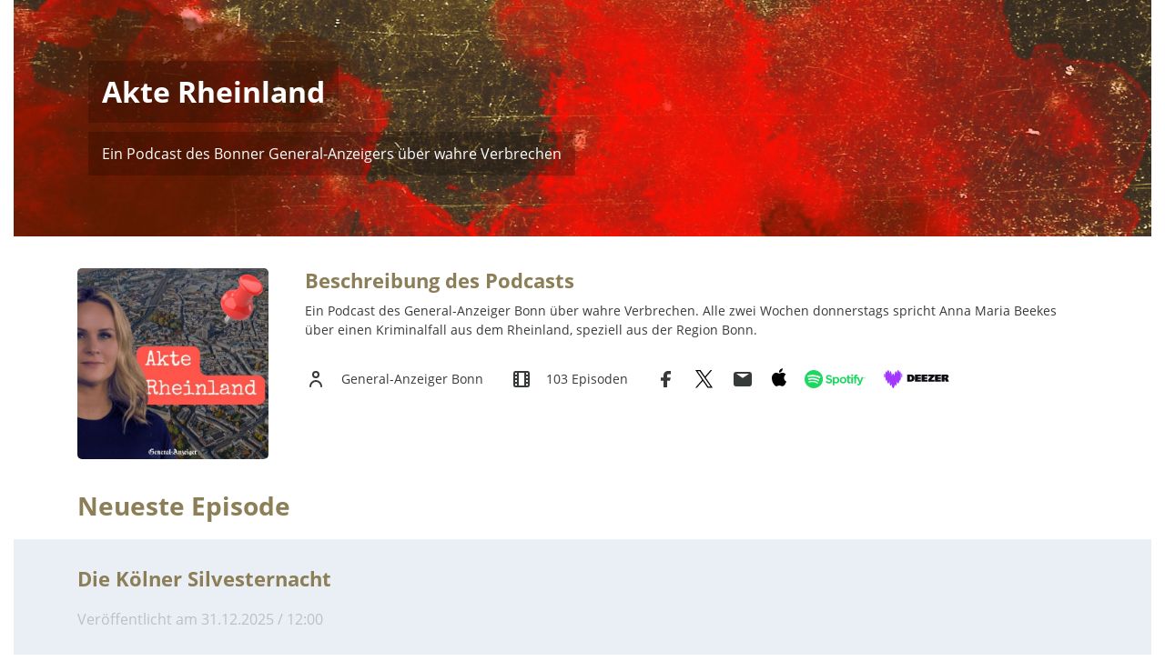

--- FILE ---
content_type: text/html; charset=UTF-8
request_url: https://akte-rheinland-42.blogs.julephosting.de/
body_size: 53084
content:
<!doctype html>
<html lang="en">

<head>
    <title>Akte Rheinland</title>
    <meta charset="utf-8">
    <meta name="viewport" content="width=device-width, initial-scale=1, shrink-to-fit=no">

        <link rel="alternate" type="application/rss+xml" title="Akte Rheinland" href="https://cdn.julephosting.de/podcasts/42-akte-rheinland/feed.rss"/>
    
    <meta property="og:title" content="Akte Rheinland: Home">
<meta property="og:description" content="Ein Podcast des General-Anzeiger Bonn über wahre Verbrechen. Alle zwei Wochen donnerstags spricht Anna Maria Beekes über einen Kriminalfall aus dem Rheinland, speziell aus der Region Bonn.">
<meta property="og:image" content="https://cdn.julephosting.de/podcasts/42-akte-rheinland/42_cover_540_540.jpg?v=8">

<meta name="twitter:title" content="Akte Rheinland: Home">
<meta name="twitter:description" content="Ein Podcast des General-Anzeiger Bonn über wahre Verbrechen. Alle zwei Wochen donnerstags spricht Anna Maria Beekes über einen Kriminalfall aus dem Rheinland, speziell aus der Region Bonn.">
<meta name="twitter:image" content="https://cdn.julephosting.de/podcasts/42-akte-rheinland/42_cover_540_540.jpg?v=8">
<meta name="twitter:card" content="summary_large_image">

        
    <link rel="icon" href="https://akte-rheinland-42.blogs.julephosting.de/blog-assets/images/favicon/favicon.ico" type="image/x-icon">
    <link rel="shortcut icon" href="https://akte-rheinland-42.blogs.julephosting.de/blog-assets/images/favicon/favicon.ico" type="image/x-icon">
    <link rel="apple-touch-icon" sizes="180x180" href="https://akte-rheinland-42.blogs.julephosting.de/blog-assets/images/favicon/apple-touch-icon.png">
    <link rel="icon" type="image/png" sizes="32x32" href="https://akte-rheinland-42.blogs.julephosting.de/blog-assets/images/favicon/favicon-32x32.png">
    <link rel="icon" type="image/png" sizes="16x16" href="https://akte-rheinland-42.blogs.julephosting.de/blog-assets/images/favicon/favicon-16x16.png">
    <link rel="manifest" href="https://akte-rheinland-42.blogs.julephosting.de/blog-assets/images/favicon/site.webmanifest">
    <link rel="mask-icon" href="https://akte-rheinland-42.blogs.julephosting.de/blog-assets/images/favicon/safari-pinned-tab.svg" color="#5bbad5">
    <meta name="msapplication-TileColor" content="#da532c">
    <meta name="theme-color" content="#ffffff">

    <style lang="css">
        :root {
            --font-color-hex: #8c7e56ff;
            --background-color-hex: #801700ff;
                        --background-image-url: url(https://api.julephosting.de/storage/blog-header-images/42.png);
                    }
    </style>

    <!-- preload font -->
    <link rel="preload" as="font" type="font/woff2" href="https://akte-rheinland-42.blogs.julephosting.de/blog-assets/fonts/opensans/OpenSans-Regular.woff2" crossorigin="anonymous"/>
    <link rel="preload" as="font" type="font/woff2" href="https://akte-rheinland-42.blogs.julephosting.de/blog-assets/fonts/opensans/OpenSans-Bold.woff2" crossorigin="anonymous"/>
    <link rel="preload" as="font" type="font/woff" href="https://akte-rheinland-42.blogs.julephosting.de/blog-assets/fonts/opensans/OpenSans-Regular.woff" crossorigin="anonymous"/>
    <link rel="preload" as="font" type="font/woff" href="https://akte-rheinland-42.blogs.julephosting.de/blog-assets/fonts/opensans/OpenSans-Bold.woff" crossorigin="anonymous"/>
    <!-- preload css -->
    <link rel="preload" as="style" href="https://akte-rheinland-42.blogs.julephosting.de/blog-assets/fonts/fonts-config.css"/>
    <link rel="preload" as="style" href="https://akte-rheinland-42.blogs.julephosting.de/blog-assets/plugins/bootstrap/css/bootstrap.min.css"/>
    <link rel="preload" as="style" href="https://akte-rheinland-42.blogs.julephosting.de/blog-assets/plugins/fontawesome/css/solid.min.css"/>
    <link rel="preload" as="style" href="https://akte-rheinland-42.blogs.julephosting.de/blog-assets/css/main.css"/>
    <link rel="preload" as="style" href="https://akte-rheinland-42.blogs.julephosting.de/blog-assets/css/header.css"/>
    <link rel="preload" as="style" href="https://akte-rheinland-42.blogs.julephosting.de/blog-assets/css/landing-detail.css"/>
    <link rel="preload" as="style" href="https://akte-rheinland-42.blogs.julephosting.de/blog-assets/css/landing-episode.css"/>
    <link rel="preload" as="style" href="https://akte-rheinland-42.blogs.julephosting.de/blog-assets/css/landing-list.css"/>
    <link rel="preload" as="style" href="https://akte-rheinland-42.blogs.julephosting.de/blog-assets/plugins/animate.css/animate.min.css"/>
    <!-- preload script -->
    <link rel="preload" as="script" href="https://akte-rheinland-42.blogs.julephosting.de/blog-assets/js/eva.min.js" />
    <link rel="preload" as="script" href="https://akte-rheinland-42.blogs.julephosting.de/blog-assets/js/jquery-3.5.1.min.js" />
    <link rel="preload" as="script" href="https://akte-rheinland-42.blogs.julephosting.de/blog-assets/js/popper.min.js" />
    <link rel="preload" as="script" href="https://akte-rheinland-42.blogs.julephosting.de/blog-assets/plugins/bootstrap/js/bootstrap.min.js" />
    <link rel="preload" as="script" href="https://akte-rheinland-42.blogs.julephosting.de/blog-assets/js/animates.js" />

    <link rel="stylesheet" href="https://akte-rheinland-42.blogs.julephosting.de/blog-assets/fonts/fonts-config.css"/>
    <link rel="stylesheet" href="https://akte-rheinland-42.blogs.julephosting.de/blog-assets/plugins/bootstrap/css/bootstrap.min.css"/>
    <link rel="stylesheet" href="https://akte-rheinland-42.blogs.julephosting.de/blog-assets/plugins/fontawesome/css/solid.min.css"/>
    <link rel="stylesheet" href="https://akte-rheinland-42.blogs.julephosting.de/blog-assets/css/main.css"/>
    <link rel="stylesheet" href="https://akte-rheinland-42.blogs.julephosting.de/blog-assets/css/header.css"/>
    <link rel="stylesheet" href="https://akte-rheinland-42.blogs.julephosting.de/blog-assets/css/landing-detail.css"/>
    <link rel="stylesheet" href="https://akte-rheinland-42.blogs.julephosting.de/blog-assets/css/landing-episode.css"/>
    <link rel="stylesheet" href="https://akte-rheinland-42.blogs.julephosting.de/blog-assets/css/landing-list.css"/>
    <link rel="stylesheet" href="https://akte-rheinland-42.blogs.julephosting.de/blog-assets/plugins/animate.css/animate.min.css"/>

    <script src="https://akte-rheinland-42.blogs.julephosting.de/blog-assets/js/eva.min.js"></script>
    <script src="https://akte-rheinland-42.blogs.julephosting.de/blog-assets/js/jquery-3.5.1.min.js"></script>

    <link rel="preload" as="script" href="https://akte-rheinland-42.blogs.julephosting.de/blog-assets/js/episodes.js" />
<link href='https://cdn.julephosting.de/podcasts/42-akte-rheinland/feed.rss' rel='alternate' title='Akte Rheinland' type='application/rss+xml'>
<script>
    var episodes = [{"id":224245,"podcast_id":42,"title":"Der Tote im Wald","subtitle":"R\u00e4tselhafter Tod zwischen Drogen und Gewalt","published_at":"11.12.2025 \/ 00:00","description":"An einem Sonntagmorgen im August 2020 entdeckt ein Ehepaar in einem Waldst\u00fcck bei Eitorf (Rhein-Sieg-Kreis) einen teilweise verbrannten Leichnam im ausgetrockneten Bachbett des Morsbachs, bedeckt mit \u00c4sten und Erde. Bald steht fest: Der Tote ist ein 46-j\u00e4hriger Mann, der in der Bonner Drogenszene bekannt war. \r\nIn dieser Episode zeichnen wir die Ermittlungen der Bonner Mordkommission nach und rekonstruieren die brutale Tatnacht. Wir erz\u00e4hlen, wie widerspr\u00fcchliche Aussagen, verschiedene Tatversionen und drei m\u00f6gliche Todesursachen die Polizei, die Gerichte und schlie\u00dflich auch den Bundesgerichtshof besch\u00e4ftigten. \r\n\r\nQuellen: Gerichtsdokumente, Urteile, Polizeimeldungen und Berichterstattung des General-Anzeiger Bonn \r\n\r\nHinweis: Diese Episode enth\u00e4lt Schilderungen extremer Gewalt, Drogenkonsum und Obdachlosigkeit.\r\n\r\nFeedback, Themenvorschl\u00e4ge und Fragen an podcast@ga.de oder via Instagram-DM an @akterheinland.\r\n\r\nAkte Rheinland bei YouTube: https:\/\/www.youtube.com\/playlist?list=PLKxR-1mH7nhxNVq2lgMresq3FpSykqAID\r\n\r\nUnser Podcast zum Fall Michael Winterhoff: https:\/\/cdn.audiorella.com\/podcasts\/1465-akte-winterhoff\/feed.rss\r\n\r\nGeneral-Anzeiger Bonn: https:\/\/ga.de","cover_image_url":"https:\/\/cdn.julephosting.de\/podcasts\/42-akte-rheinland\/42_224245_cover_540_540.jpg?v=3","permalink_full_url":"https:\/\/akte-rheinland-42.blogs.audiorella.com\/s9e12-new-episode","audio_cdn_url":"https:\/\/cdn.julephosting.de\/podcasts\/42-akte-rheinland\/224245-new-episode.mp3?v=2"},{"id":219521,"podcast_id":42,"title":"\"Du wirst brennen\" - Versuchter Mord in Morsbach","subtitle":null,"published_at":"27.11.2025 \/ 00:00","description":"Morsbach, 27. Dezember 2021. Was als einfache R\u00fcckgabe eines Autos in einer kleinen Gemeinde im Oberbergischen Kreis beginnt, endet in versuchtem Mord: Ein Mann \u00fcbergie\u00dft seine ehemalige Partnerin mit Benzin und versucht, sie anzuz\u00fcnden. Minuten sp\u00e4ter brennt das Wohnzimmer ihres Hauses. In dieser Episode rekonstruieren wir die Tat und ihre Vorgeschichte: die Beziehung, die bereits ein Jahr zuvor zerbrach, die Eskalationen, die es danach gab, und den Moment, in dem die Frau nur durch ihr eigenes Handeln \u00fcberlebt. Wir sprechen \u00fcber die juristische Bewertung, die Gutachten und das Urteil des Landgerichts Bonn vom 16. August 2022. Au\u00dferdem ordnen wir ein, warum solche Taten nichts mit Herkunft zu tun haben, sondern mit patriarchalen Strukturen und Kontrolle \u2013 eine Erkenntnis, die durch aktuelle Forschung, darunter die neue Studie Femizide in Deutschland, best\u00e4tigt wird.\r\n\r\nFeedback, Themenvorschl\u00e4ge und Fragen an podcast@ga.de oder via Instagram-DM an @akterheinland.\r\n\r\nAkte Rheinland bei YouTube: https:\/\/www.youtube.com\/playlist?list=PLKxR-1mH7nhxNVq2lgMresq3FpSykqAID\r\n\r\nUnser Podcast zum Fall Michael Winterhoff: https:\/\/cdn.audiorella.com\/podcasts\/1465-akte-winterhoff\/feed.rss\r\n\r\nGeneral-Anzeiger Bonn: https:\/\/ga.de","cover_image_url":"https:\/\/cdn.julephosting.de\/podcasts\/42-akte-rheinland\/42_219521_cover_540_540.jpg?v=3","permalink_full_url":"https:\/\/akte-rheinland-42.blogs.audiorella.com\/s9e11-new-episode","audio_cdn_url":"https:\/\/cdn.julephosting.de\/podcasts\/42-akte-rheinland\/219521-new-episode.mp3?v=2"},{"id":216851,"podcast_id":42,"title":"Der Dreifachmord von Overath \u2013 Akte Rheinland LIVE Oktober 2025","subtitle":null,"published_at":"14.11.2025 \/ 00:00","description":"Overath, 7. Oktober 2003: Ein Rechtsanwalt, seine Frau und seine Tochter werden in ihrer Kanzlei erschossen. Der T\u00e4ter: Ein 45-j\u00e4hriger Mann, der seine Tat eine \u201eExekution\u201c nennt und seine Schriften als Obersturmbannf\u00fchrer der 39. SS-SD-Division G\u00f6tterd\u00e4mmerung unterschreibt. Fast zwanzig Jahre lang gilt das Verbrechen dennoch nicht als politisch. In dieser Live-Episode von \"Akte Rheinland\" aus dem LVR-Landesmuseum in Bonn rekonstruieren wir die Tat, den Prozess und das, was lange \u00fcbersehen wurde:  Wie aus einem Lebensversager ein dreifacher M\u00f6rder wurde \u2013 und warum Beh\u00f6rden, Politik und \u00d6ffentlichkeit so sp\u00e4t hinsahen.\r\n\r\nAuf der B\u00fchne: Kriminalpsychologin Lydia Benecke, \"Akte Rheinland\"-Host Anna Maria Beekes, Online-Redakteurin Lydia Benecke, Regionalressort-Leiter J\u00f6rg Manhold, Sprecher Martin Busch. Regie und Produktion: Andreas Dyck. Social Media: Tamara Wegbahn\r\n\r\nQuellen:\r\nUrteil des Landgerichts K\u00f6ln (104 Ks 19\/04)\r\nArtikel aus Der Spiegel, taz, Welt, Stern, Lotta \u2013 antifaschistische Zeitung aus NRW\r\nsowie Gespr\u00e4che mit Zeitzeugen und Recherchen des General-Anzeiger Bonn.\r\n\r\nFeedback, Themenvorschl\u00e4ge und Fragen an podcast@ga.de oder via Instagram-DM an @akterheinland.\r\n\r\nAkte Rheinland bei YouTube: https:\/\/www.youtube.com\/playlist?list=PLKxR-1mH7nhxNVq2lgMresq3FpSykqAID\r\n\r\nUnser Podcast zum Fall Michael Winterhoff: https:\/\/cdn.audiorella.com\/podcasts\/1465-akte-winterhoff\/feed.rss\r\n\r\nGeneral-Anzeiger Bonn: https:\/\/ga.de","cover_image_url":"https:\/\/cdn.julephosting.de\/podcasts\/42-akte-rheinland\/42_216851_cover_540_540.jpg?v=5","permalink_full_url":"https:\/\/akte-rheinland-42.blogs.audiorella.com\/s9e10-new-episode","audio_cdn_url":"https:\/\/cdn.julephosting.de\/podcasts\/42-akte-rheinland\/216851-new-episode.mp3?v=2"},{"id":215260,"podcast_id":42,"title":"Die Amokfahrt von Bonn","subtitle":null,"published_at":"30.10.2025 \/ 00:00","description":"+++ \"Akte Rheinland\" live am 31. Oktober 2025: AUSVERKAUFT +++\r\n\r\n+++ Bei unserem Werbepartner Emma bekommt ihr bis zum 30. Oktober 5% extra Rabatt on top auch auf den Sale mit dem Code RHEINLAND! https:\/\/www.emma-matratze.de\/sale\/?utm_source=podcast&utm_medium=influencer&utm_campaign=AkteRheinland&utm_code=RHEINLAND +++\r\n\r\nEine warme Montagnacht im Rheinland. Ein blauer Opel Kapit\u00e4n rast durch die D\u00f6rfer s\u00fcdlich von Bonn. Fenster zerspringen, Sch\u00fcsse fallen,  \u2013 und zwei Menschen sterben. Was als vermeintlicher Dumme-Jungen-Streich beginnt, wird zur t\u00f6dlichen Amokfahrt. Die T\u00e4ter hinterlassen eine Spur der Verw\u00fcstung \u2013 und eine Polizei, die zun\u00e4chst im Dunkeln tappt. Falsche Gest\u00e4ndnisse, verpasste Spuren, \u00f6ffentliche Emp\u00f6rung: Erst Wochen sp\u00e4ter sto\u00dfen die Ermittler auf drei junge M\u00e4nner, deren Taten die Region ersch\u00fcttern.\r\nAnna Maria Beekes und R\u00fcdiger Franz rekonstruieren die wohl erste Amokfahrt des Rheinlands \u2013 und zeigen, wie viel die Ermittlungen damals \u00fcber Gesellschaft, Jugendkultur und Moral der 1950er Jahre erz\u00e4hlen.\r\n\r\nFeedback, Themenvorschl\u00e4ge und Fragen an podcast@ga.de oder via Instagram-DM an @akterheinland.\r\n\r\nAkte Rheinland bei YouTube: https:\/\/www.youtube.com\/playlist?list=PLKxR-1mH7nhxNVq2lgMresq3FpSykqAID\r\n\r\nUnser Podcast zum Fall Michael Winterhoff: https:\/\/cdn.audiorella.com\/podcasts\/1465-akte-winterhoff\/feed.rss\r\n\r\nGeneral-Anzeiger Bonn: https:\/\/ga.de","cover_image_url":"https:\/\/cdn.julephosting.de\/podcasts\/42-akte-rheinland\/42_215260_cover_540_540.jpg?v=4","permalink_full_url":"https:\/\/akte-rheinland-42.blogs.audiorella.com\/s9e9-new-episode","audio_cdn_url":"https:\/\/cdn.julephosting.de\/podcasts\/42-akte-rheinland\/215260-new-episode.mp3?v=2"},{"id":214439,"podcast_id":42,"title":"Der Kannibale von Koblenz","subtitle":null,"published_at":"16.10.2025 \/ 00:00","description":"+++ \"Akte Rheinland\" live am 31. Oktober 2025: AUSVERKAUFT +++\r\n\r\n+++ Bei unserem Werbepartner Emma bekommt ihr bis zum 30. Oktober 5% extra Rabatt on top auch auf den Sale mit dem Code RHEINLAND! https:\/\/www.emma-matratze.de\/sale\/?utm_source=podcast&utm_medium=influencer&utm_campaign=AkteRheinland&utm_code=RHEINLAND +++\r\n\r\nInhaltswarnung: Wenn ihr Probleme mit dem Thema Kannibalismus habt, \u00fcberspringt diese Folge lieber. Wir warnen in der Episode vor, wenn es explizite Schilderungen. \r\nIm Januar 2002 verschwindet die 22-j\u00e4hrige Susanne L. aus Brohl-L\u00fctzing spurlos. Sp\u00e4ter entdeckt die Polizei Leichenteile \u2013 in ihrer Wohnung und in einem nahegelegenen Steinbruch. Schnell ger\u00e4t ihr Mitbewohner und Cousin Thorsten B. in den Verdacht, sie ermordet, zerst\u00fcckelt und m\u00f6glicherweise sogar Teile der Leiche gegessen zu haben. Vor Gericht wird der Fall zu einem der aufsehenerregendsten Prozesse der Region: Ein Angeklagter, der schweigt. Ein Gutachter, dessen Diagnose sp\u00e4ter vom Bundesgerichtshof zerpfl\u00fcckt wird. Anna Maria Beekes spricht mit dem damaligen Gerichtsreporter Christoph L\u00fcttgen, der beide Prozesse am Landgericht Koblenz verfolgt hat \u2013 \u00fcber den Tatabend, die Ermittlungen, die Gerichtsgutachten und die Frage, wo Thorsten B. heute ist.\r\n\r\nFeedback, Themenvorschl\u00e4ge und Fragen an podcast@ga.de oder via Instagram-DM an @akterheinland.\r\n\r\nAkte Rheinland bei YouTube: https:\/\/www.youtube.com\/playlist?list=PLKxR-1mH7nhxNVq2lgMresq3FpSykqAID\r\n\r\nUnser Podcast zum Fall Michael Winterhoff: https:\/\/cdn.audiorella.com\/podcasts\/1465-akte-winterhoff\/feed.rss\r\n\r\nGeneral-Anzeiger Bonn: https:\/\/ga.de","cover_image_url":"https:\/\/cdn.julephosting.de\/podcasts\/42-akte-rheinland\/42_214439_cover_540_540.jpg?v=4","permalink_full_url":"https:\/\/akte-rheinland-42.blogs.audiorella.com\/s9e8-new-episode","audio_cdn_url":"https:\/\/cdn.julephosting.de\/podcasts\/42-akte-rheinland\/214439-new-episode.mp3?v=2"},{"id":213441,"podcast_id":42,"title":"Verschickt, vergessen, verletzt","subtitle":"Das Schicksal der Verschickungskinder","published_at":"02.10.2025 \/ 05:00","description":"+++ \"Akte Rheinland\" live am 31. Oktober 2025: Alle Infos und den Link zu den Tickets gibt's unter ga.de\/live-podcast! +++\r\n\r\nIn den 1950er bis 1980er Jahren wurden Millionen Kinder in Deutschland zur \u201eErholung\u201c verschickt \u2013 angeblich, um gesund zu werden. Doch viele von ihnen erlebten das Gegenteil: Trennung, Angst, Gewalt und Medikamente. Auch in Bonn, im Haus Bernward und Haus Epton in Oberkassel, wurden Kinder in Kuren geschickt, die Spuren f\u00fcrs Leben hinterlie\u00dfen.\r\nIn dieser Episode sprechen wir mit Detlef Lichtrauter und Barbara Thielke, die ihre Erinnerungen teilen. Es geht um Isolation, Dem\u00fctigung, Zwang und den langen Kampf um Anerkennung. Und wir fragen: Warum hat es so lange gedauert, bis jemand hinsah?\r\n\r\nFeedback, Themenvorschl\u00e4ge und Fragen an podcast@ga.de oder via Instagram-DM an @akterheinland.\r\n\r\nAkte Rheinland bei YouTube: https:\/\/www.youtube.com\/playlist?list=PLKxR-1mH7nhxNVq2lgMresq3FpSykqAID\r\n\r\nUnser Podcast zum Fall Michael Winterhoff: https:\/\/cdn.audiorella.com\/podcasts\/1465-akte-winterhoff\/feed.rss\r\n\r\nGeneral-Anzeiger Bonn: https:\/\/ga.de","cover_image_url":"https:\/\/cdn.julephosting.de\/podcasts\/42-akte-rheinland\/42_213441_cover_540_540.jpg?v=4","permalink_full_url":"https:\/\/akte-rheinland-42.blogs.audiorella.com\/s9e7-new-episode","audio_cdn_url":"https:\/\/cdn.julephosting.de\/podcasts\/42-akte-rheinland\/213441-new-episode.mp3?v=2"},{"id":212597,"podcast_id":42,"title":"Messerstich in Mechernich - Wenn Wut und Angst eskalieren","subtitle":null,"published_at":"18.09.2025 \/ 00:00","description":"In dieser Folge erz\u00e4hlen wir die Chronik eines Abends, der eskaliert: Streit, Alkohol, 66 verpasste Anrufe und schlie\u00dflich ein Messerstich vor der Wohnungst\u00fcr. \u201eAnja\u201c sticht ihren Partner \u201eDaniel\u201c in den Brustkorb \u2013 er \u00fcberlebt schwer verletzt. Wir rekonstruieren die Tatnacht aus Chat- und Anrufprotokollen und sprechen dar\u00fcber, wie aus \u00dcberforderung, Angst und Alkohol ein lebensgef\u00e4hrlicher Moment wird.\r\n\r\nVor Gericht steht die Frage im Raum: Affekt oder bedingter T\u00f6tungsvorsatz? Wir ordnen das Urteil des Landgerichts Bonn ein, erkl\u00e4ren das Zeugnisverweigerungsrecht  und warum die Kammer eine erheblich verminderte Steuerungsf\u00e4higkeit, aber erhaltene Einsichtsf\u00e4higkeit annimmt. Es geht um physische und psychische Gewalt in Beziehungen \u2013 und um m\u00f6gliche Auswege.\r\n\r\nFeedback, Themenvorschl\u00e4ge und Fragen an podcast@ga.de oder via Instagram-DM an @akterheinland.\r\n\r\nAkte Rheinland bei YouTube: https:\/\/www.youtube.com\/playlist?list=PLKxR-1mH7nhxNVq2lgMresq3FpSykqAID","cover_image_url":"https:\/\/cdn.julephosting.de\/podcasts\/42-akte-rheinland\/42_212597_cover_540_540.jpg?v=4","permalink_full_url":"https:\/\/akte-rheinland-42.blogs.audiorella.com\/s9e3-new-episode","audio_cdn_url":"https:\/\/cdn.julephosting.de\/podcasts\/42-akte-rheinland\/212597-new-episode.mp3?v=2"},{"id":211366,"podcast_id":42,"title":"Cold Case Bettina D.: Mord in Bad Godesberg","subtitle":null,"published_at":"04.09.2025 \/ 00:00","description":"Ein Brand in einer Bonner Wohnung, eine junge Frau tot im Flur \u2013 und ein Mord, der \u00fcber 30 Jahre lang ungekl\u00e4rt blieb. Bettina D., 29, Flugbegleiterin, wurde im Oktober 1992 in Bonn-Bad Godesberg ermordet. Die Ermittlungen verliefen im Sand, Spuren ins Ausland f\u00fchrten ins Leere. Jetzt, Jahrzehnte sp\u00e4ter, scheint der Fall pl\u00f6tzlich wieder in Bewegung zu geraten: Cold-Case-Ermittler haben einen Tatverd\u00e4chtigen festgenommen. Was geschah in jener Nacht \u2013 und was bedeutet der sp\u00e4te Durchbruch f\u00fcr die Aufkl\u00e4rung?\r\n\r\nFeedback, Themenvorschl\u00e4ge und Fragen an podcast@ga.de oder via Instagram-DM an @akterheinland.\r\n\r\nAkte Rheinland bei YouTube: https:\/\/www.youtube.com\/playlist?list=PLKxR-1mH7nhxNVq2lgMresq3FpSykqAID\r\n\r\nUnser Podcast zum Fall Michael Winterhoff: https:\/\/cdn.audiorella.com\/podcasts\/1465-akte-winterhoff\/feed.rss\r\n\r\nGeneral-Anzeiger Bonn: https:\/\/ga.de","cover_image_url":"https:\/\/cdn.julephosting.de\/podcasts\/42-akte-rheinland\/42_211366_cover_540_540.jpg?v=3","permalink_full_url":"https:\/\/akte-rheinland-42.blogs.audiorella.com\/s9e2-new-episode","audio_cdn_url":"https:\/\/cdn.julephosting.de\/podcasts\/42-akte-rheinland\/211366-new-episode.mp3?v=2"},{"id":210283,"podcast_id":42,"title":"\"Weiberplage\" - Akte Rheinland X Trashologinnen LIVE","subtitle":null,"published_at":"21.08.2025 \/ 10:00","description":"Weiberplage \u2013 Wenn Frauenverachtung strafbar wird. Live-Podcast aus dem Contra-Kreis-Theater in Bonn \u2013 Akte Rheinland x Trashologinnen\r\n\r\nIn dieser Episode sprechen wir \u00fcber einen beispiellosen Fall: Ein Mann aus Bonn betreibt jahrelang frauenfeindliche Blogs wie \u201eWeiberplage\u201c und den \u201eSexistinnenpranger\u201c. Seine Tiraden landen vor Gericht \u2013 und f\u00fchren zu einem wegweisenden Urteil. Zu Gast sind diesmal bei \"Akte Rheinland sind diesmal Dinah und Franzi vom Podcast Trashologinnen. \r\n\r\nDer Fall Klaus: Vom Lkw-Fahrer zum selbsternannten \u201eVerteidiger der M\u00e4nnerw\u00fcrde\u201c\r\n\r\nOnline-Hass: Wie Misogynie im Netz funktioniert \u2013 und wen sie besonders trifft\r\n\r\nPsychologische Einordnung: Ambivalenter Sexismus, stereotype Rollenbilder & Dehumanisierung\r\n\r\nJuristische Dimension: Warum dieses Urteil Rechtsgeschichte schreibt\r\n\r\nWas wir tun k\u00f6nnen: Strategien gegen Frauenhass \u2013 online wie offline\r\n\r\nInhaltswarnung: In dieser Folge werden frauenfeindliche Zitate und Beschimpfungen im Original wiedergegeben.\r\n\r\nFeedback, Themenvorschl\u00e4ge und Fragen an podcast@ga.de oder via Instagram-DM an @akterheinland.\r\n\r\nAkte Rheinland bei YouTube: https:\/\/www.youtube.com\/playlist?list=PLKxR-1mH7nhxNVq2lgMresq3FpSykqAID\r\n\r\nUnser Podcast zum Fall Michael Winterhoff: https:\/\/cdn.audiorella.com\/podcasts\/1465-akte-winterhoff\/feed.rss\r\n\r\nGeneral-Anzeiger Bonn: https:\/\/ga.de","cover_image_url":"https:\/\/cdn.julephosting.de\/podcasts\/42-akte-rheinland\/42_210283_cover_540_540.jpg?v=4","permalink_full_url":"https:\/\/akte-rheinland-42.blogs.audiorella.com\/s9e1-new-episode","audio_cdn_url":"https:\/\/cdn.julephosting.de\/podcasts\/42-akte-rheinland\/210283-new-episode.mp3?v=2"},{"id":209945,"podcast_id":42,"title":"Medizin, Macht, Moral - unser Podcast zum Fall Winterhoff","subtitle":null,"published_at":"31.07.2025 \/ 05:00","description":"Der wohl bekannteste Kinderpsychiater Deutschlands, Michael Winterhoff, sitzt seit Februar vor dem Landgericht Bonn. Ihm wird vorgeworfen, Kindern ohne entsprechende Indikation und ohne ausreichende Einwilligung schwere Psychopharmaka verschrieben zu haben. Winterhoff bestreitet die Vorw\u00fcrfe. Wir begleiten den Prozess eng und erz\u00e4hlen die ganze Geschichte des Falls. H\u00f6rt jetzt alle Episoden im Feed von \"Medizin, Macht, Moral\": https:\/\/fall-winterhoff.blogs.audiorella.com\/ \r\n\r\nAlles zum Fall Michael Winterhoff beim General-Anzeiger Bonn: ga.de\/winterhoff\r\n\r\nUm alle Hintergrundberichte, exklusive Recherchen und neue Entwicklungen rund um den Fall lesen zu k\u00f6nnen, gibt es ein spezielles Angebot f\u00fcr H\u00f6rerinnen und H\u00f6rer des Podcasts: F\u00fcr 1\u20ac pro Woche erh\u00e4ltst du vollen Zugang zu allen Website-Artikeln. Au\u00dferdem bleibst du stets informiert \u00fcber alle weiteren wichtigen Geschehnisse rund um Bonn und die Region. Alle Infos: ga.de\/podcast-angebot","cover_image_url":"https:\/\/cdn.julephosting.de\/podcasts\/42-akte-rheinland\/42_209945_cover_540_540.jpg?v=5","permalink_full_url":"https:\/\/akte-rheinland-42.blogs.audiorella.com\/s8e16-new-episode","audio_cdn_url":"https:\/\/cdn.julephosting.de\/podcasts\/42-akte-rheinland\/209945-new-episode.mp3?v=3"},{"id":209196,"podcast_id":42,"title":"Sommerpause bei Akte Rheinland","subtitle":null,"published_at":"17.07.2025 \/ 00:00","description":"Ihr Lieben, wir mussten unsere Sommerpause leider ein kleines bisschen vorziehen. Sp\u00e4testens am 21. August sind wir wieder mit einer neuen Episode f\u00fcr euch da! Bis dahin w\u00fcnschen wir euch einen tollen Sommer, freuen uns jederzeit \u00fcber Feedback und \u00fcber Besuch auf unserem Instagram-Kanal @akterheinland. Bis bald <3\r\n\r\nUnser Podcast zum Fall Michael Winterhoff: https:\/\/cdn.audiorella.com\/podcasts\/1465-akte-winterhoff\/feed.rss\r\n\r\nAkte Rheinland bei YouTube: https:\/\/www.youtube.com\/playlist?list=PLKxR-1mH7nhxNVq2lgMresq3FpSykqAID\r\n\r\nGeneral-Anzeiger Bonn: https:\/\/ga.de","cover_image_url":"https:\/\/cdn.julephosting.de\/podcasts\/42-akte-rheinland\/42_209196_cover_540_540.jpg?v=5","permalink_full_url":"https:\/\/akte-rheinland-42.blogs.audiorella.com\/s8e15-new-episode","audio_cdn_url":"https:\/\/cdn.julephosting.de\/podcasts\/42-akte-rheinland\/209196-new-episode.mp3?v=3"},{"id":208289,"podcast_id":42,"title":"Der Eifelmord - Teil II","subtitle":null,"published_at":"03.07.2025 \/ 08:00","description":"Am 17. Januar 2012 stirbt ein 32-j\u00e4hriger Schrotth\u00e4ndler in einer Autowerkstatt im beschaulichen S\u00f6tenich in der Eifel \u2013 erschossen von seinem besten Freund. Zun\u00e4chst scheint es ein einfacher Fall zu sein: ein Streit, zwei Sch\u00fcsse, ein Toter. Doch schnell wird klar, dass dieser Mord nur Teil einer Geschichte ist, die tiefer geht als das Fundament der Werkstatt. Wir nehmen euch mit in einen Fall, in dem es um toxische Abh\u00e4ngigkeiten, verdr\u00e4ngte Traumata, h\u00e4usliche Gewalt und die zerst\u00f6rerische Kraft von Angst und Loyalit\u00e4t geht \u2013 und um ein Dorf, das nicht nur wegsieht, sondern dem M\u00f6rder aktiv hilft.\r\n\r\nWDR-Doku: https:\/\/youtu.be\/oLaWj3Wj2HM?si=rj-r_8naxV7HRZjA\r\n\r\nFeedback, Themenvorschl\u00e4ge und Fragen an podcast@ga.de oder via Instagram-DM an @akterheinland.\r\n\r\nUnser Podcast zum Fall Michael Winterhoff: https:\/\/cdn.audiorella.com\/podcasts\/1465-akte-winterhoff\/feed.rss\r\n\r\nAkte Rheinland bei YouTube: https:\/\/www.youtube.com\/playlist?list=PLKxR-1mH7nhxNVq2lgMresq3FpSykqAID\r\n\r\nGeneral-Anzeiger Bonn: https:\/\/ga.de","cover_image_url":"https:\/\/cdn.julephosting.de\/podcasts\/42-akte-rheinland\/42_208289_cover_540_540.jpg?v=4","permalink_full_url":"https:\/\/akte-rheinland-42.blogs.audiorella.com\/s8e14-new-episode","audio_cdn_url":"https:\/\/cdn.julephosting.de\/podcasts\/42-akte-rheinland\/208289-new-episode.mp3?v=2"},{"id":207611,"podcast_id":42,"title":"Der Eifelmord - Teil I","subtitle":null,"published_at":"19.06.2025 \/ 00:00","description":"Am 17. Januar 2012 stirbt ein 32-j\u00e4hriger Schrotth\u00e4ndler in einer Autowerkstatt im beschaulichen S\u00f6tenich in der Eifel \u2013 erschossen von seinem besten Freund. Zun\u00e4chst scheint es ein einfacher Fall zu sein: ein Streit, zwei Sch\u00fcsse, ein Toter. Doch schnell wird klar, dass dieser Mord nur Teil einer Geschichte ist, die tiefer geht als das Fundament der Werkstatt. Wir nehmen euch mit in einen Fall, in dem es um toxische Abh\u00e4ngigkeiten, verdr\u00e4ngte Traumata, h\u00e4usliche Gewalt und die zerst\u00f6rerische Kraft von Angst und Loyalit\u00e4t geht \u2013 und um ein Dorf, das nicht nur wegsieht, sondern dem M\u00f6rder aktiv hilft.\n\nTeil II h\u00f6rt ihr ab dem 3. Juli! \n\nUnsere Episode zum Fall Lolita Brieger: https:\/\/akte-rheinland-42.blogs.audiorella.com\/s2e8-fuer-immer-ungesuehnt-der-fall-lolita-brieger\n\nFeedback, Themenvorschl\u00e4ge und Fragen an podcast@ga.de oder via Instagram-DM an @akterheinland.\n\nUnser Podcast zum Fall Michael Winterhoff: https:\/\/cdn.audiorella.com\/podcasts\/1465-akte-winterhoff\/feed.rss\n\nAkte Rheinland bei YouTube: https:\/\/www.youtube.com\/playlist?list=PLKxR-1mH7nhxNVq2lgMresq3FpSykqAID\n\nGeneral-Anzeiger Bonn: https:\/\/ga.de\/","cover_image_url":"https:\/\/cdn.julephosting.de\/podcasts\/42-akte-rheinland\/42_207611_cover_540_540.jpg?v=4","permalink_full_url":"https:\/\/akte-rheinland-42.blogs.audiorella.com\/s8e13-new-episode","audio_cdn_url":"https:\/\/cdn.julephosting.de\/podcasts\/42-akte-rheinland\/207611-new-episode.mp3?v=2"},{"id":207011,"podcast_id":42,"title":"Der Salafist - Die Stra\u00dfenschlacht von Lannesdorf","subtitle":null,"published_at":"05.06.2025 \/ 00:00","description":"In dieser Episode von \u201eAkte Rheinland\u201c besch\u00e4ftigen wir uns mit den dramatischen Ereignissen vom 5. Mai 2012 in Bonn-Lannesdorf: Ein Messerangriff eines Salafisten auf Polizisten w\u00e4hrend einer Pro-NRW-Kundgebung f\u00fchrte zu schweren Verletzungen und l\u00f6ste eine breite Debatte \u00fcber Radikalisierung aus. Unser Gast, Islamismus-Experte R\u00fcdiger Franz, schildert seine Erinnerungen an den Tag, ordnet die Hintergr\u00fcnde ein und erkl\u00e4rt, wie aus einem Jugendlichen aus Hessen ein gewaltt\u00e4tiger Salafist wurde. Wir besprechen den ersten Gerichtsprozess im Oktober 2012, die erfolgreiche Revision sowie das endg\u00fcltige Urteil 2014, und beleuchten die jurischen und gesellschaftlichen Folgen. Au\u00dferdem kl\u00e4ren wir, welche Lehren die Beh\u00f6rden aus dem Einsatz zogen und wie die rechtliche Aufarbeitung den Umgang mit religi\u00f6sem Extremismus in Deutschland beeinflusst hat.\r\n\r\nVom Gangstarapper zum IS-K\u00e4mpfer - Denis Cuspert alias Deso Dogg (Staffel 4, Episode 10): https:\/\/akte-rheinland-42.blogs.audiorella.com\/s4e10-new-episode\r\n\r\nTerror am Hauptbahnhof - Wie Bonn nur knapp einem islamistischen Bombenanschlag entging (Staffel 3, Episode 2): https:\/\/akte-rheinland-42.blogs.audiorella.com\/s3e2-new-episode\r\n\r\nMehr zum Thema: https:\/\/ga-story.de\/fanal-der-dschihadisten\r\n\r\nFeedback, Themenvorschl\u00e4ge und Fragen an podcast@ga.de oder via Instagram-DM an @akterheinland.\r\n\r\nUnser Podcast zum Fall Michael Winterhoff: https:\/\/cdn.audiorella.com\/podcasts\/1465-akte-winterhoff\/feed.rss\r\n\r\nAkte Rheinland bei YouTube: https:\/\/www.youtube.com\/playlist?list=PLKxR-1mH7nhxNVq2lgMresq3FpSykqAID\r\n\r\nGeneral-Anzeiger Bonn: https:\/\/ga.de\/","cover_image_url":"https:\/\/cdn.julephosting.de\/podcasts\/42-akte-rheinland\/42_207011_cover_540_540.jpg?v=4","permalink_full_url":"https:\/\/akte-rheinland-42.blogs.audiorella.com\/s8e12-new-episode","audio_cdn_url":"https:\/\/cdn.julephosting.de\/podcasts\/42-akte-rheinland\/207011-new-episode.mp3?v=2"},{"id":206483,"podcast_id":42,"title":"Der letzte Sturz - Toxische Mutter-Sohn-Beziehung","subtitle":null,"published_at":"22.05.2025 \/ 00:00","description":"+++ \u201eAkte Rheinland\u201c zeichnet wieder eine Live-Episode auf. Sie wird am 2. Juni 2025 im Contra-Kreis-Theater aufgenommen. Mit dabei sind diesmal die \u201eTrashologinnen\u201c. Alle Infos gibt es unter ga.de\/live-podcast. +++\n\nZwei Tage lang liegt eine 63-j\u00e4hrige Frau aus Bonn hilflos in ihrer Wohnung  in ihrer eigenen Wohnung - w\u00e4hrend ihr Sohn in derselben Wohnung sein Leben weiter lebt, trinkt, kifft und Computerspiele spielt. Wir beleuchten die Hintergr\u00fcnde des tragischen Falls einer Mutter-Sohn-Beziehung, die in v\u00f6lliger Isolation und Verwahrlosung endet. Und wir diskutieren dar\u00fcber, warum Unterlassen im deutschen Strafrecht aktivem Handeln gleichgestellt sein kann.","cover_image_url":"https:\/\/cdn.julephosting.de\/podcasts\/42-akte-rheinland\/42_206483_cover_540_540.jpg?v=4","permalink_full_url":"https:\/\/akte-rheinland-42.blogs.audiorella.com\/s8e11-new-episode","audio_cdn_url":"https:\/\/cdn.julephosting.de\/podcasts\/42-akte-rheinland\/206483-new-episode.mp3?v=2"},{"id":230,"podcast_id":42,"title":"Der Gangstarapper und das Gold - Der \"Fall Xatar\"","subtitle":null,"published_at":"12.05.2025 \/ 06:00","description":"In dieser Episode von \u201eAkte Rheinland\u201c geht es um den verstorbenen Bonner Gangstarapper Xatar und den spektakul\u00e4ren Goldraub, an dem er beteiligt war. Aus Anlass seines Todes laden wir die Episode neu und erstmals auch bei Youtube hoch. \r\n\r\nVier als Steuerfahnder verkleidete M\u00e4nner entf\u00fchren auf einer Autobahn einen Goldtransporter, fesseln deren Fahrer und Beifahrer und setzen sie im Wald aus, bevor sie mit 120 Kilogramm Schmuck und Zahngold im Wert von rund 1,8 Millionen Euro fliehen. Was sich wie eine Szene aus einem Krimi liest, hat sich tats\u00e4chlich ereignet: am 15 Dezember 2009 auf der A81 bei Ludwigsburg. Unter den T\u00e4tern: Giwar Hajabi aus Bonn, besser bekannt als Gangstarapper Xatar. Um ihn, seine Vergangenheit und nat\u00fcrlich den spektakul\u00e4ren Goldraub geht es in dieser Episode von \u201eAkte Rheinland\u201c. Das Besondere: Xatar selbst kommt zu Wort. \r\n\r\nLinks: \r\nArtikel zum Tode Xatars auf ga.de [GA+]: https:\/\/ga.de\/bonn\/stadt-bonn\/xatar-tot-bonner-rapper-im-alter-von-43-jahren-verstorben_aid-127176851\r\nInterview mit Xatar auf ga.de [GA+]: https:\/\/ga.de\/bonn\/stadt-bonn\/xatar-in-bonn-interview-vor-auftritt-am-29-august-in-der-rheinaue_aid-52958499 \r\nDoku der Filmakademie Baden-W\u00fcrttemberg \u00fcber den Br\u00fcser Berg in Bonn: https:\/\/www.youtube.com\/watch?v=MN5s4qs7Aio\r\nXatar feat. Samy \"Ich will hier nicht weg\" (Track \u00fcber die Papageiensiedlung): https:\/\/www.youtube.com\/watch?v=g92VLNx2Cps\r\nXatar im Reflektor-Podcast: https:\/\/open.spotify.com\/episode\/2uX4zF0BJ8PDjKgvon3wwF?si=cS64NI2AT5WNjwyYGwVW6g\r\n\r\n+++Euch gef\u00e4llt unser Crime-Podcast? Dann freuen wir uns sehr \u00fcber ein Abo und eine gute Bewertung bei allen Portalen, bei denen das m\u00f6glich ist. Ihr wollt uns eine R\u00fcckmeldung, einen Tipp oder einen Verbesserungsvorschlag schicken? Das geht am besten per Mail an podcast@ga.de. +++","cover_image_url":"https:\/\/cdn.julephosting.de\/podcasts\/42-akte-rheinland\/42_230_cover_540_540.jpg?v=37","permalink_full_url":"https:\/\/akte-rheinland-42.blogs.audiorella.com\/s2e4-der-gangstarapper-und-das-gold-der-fall-xatar","audio_cdn_url":"https:\/\/cdn.julephosting.de\/podcasts\/42-akte-rheinland\/230-der-gangstarapper-und-das-gold-der-fall-xatar.mp3?v=21"},{"id":205917,"podcast_id":42,"title":"Bonner Giftmord schreibt Geschichte","subtitle":"Gemeinsame Episode mit \"Hinter Bonner T\u00fcren\"","published_at":"08.05.2025 \/ 00:00","description":"Um einen komplizierten Giftmordprozess geht es in der neuen gemeinsamen Podcast-Folge von \"Akte Rheinland\" und dem Geschichts-Podcast des General-Anzeiger Bonn\" Hinter Bonner T\u00fcren\". Der Fall, der 1929 vor dem Bonner Landgericht verhandelt wurde, sorgte \u00fcber die Stadtgrenzen hinaus f\u00fcr viel Aufsehen. Angeklagt war ein Arzt, der beschuldigt wurde, seine ehemalige Geliebte ermordet zu haben. Anna Maria Beekes, Christine Ludewig und Johanna L\u00fcbke sprechen \u00fcber den historischen Fall. \r\n\r\n\u201eAkte Rheinland\u201c wird in diesem Jahr zwei Live-Episoden aufzeichnen. Die erste wird am 2. Juni 2025 im Contra-Kreis-Theater aufgenommen. Mit dabei sind diesmal die \u201eTrashologinnen\u201c. Alle Infos gibt es unter ga.de\/live-podcast.\r\n\r\nPodcast \"Hinter Bonner T\u00fcren\": https:\/\/ga.de\/bonn\/hinter-bonner-tueren-podcast\/","cover_image_url":"https:\/\/cdn.julephosting.de\/podcasts\/42-akte-rheinland\/42_205917_cover_540_540.jpg?v=6","permalink_full_url":"https:\/\/akte-rheinland-42.blogs.audiorella.com\/s8e10-new-episode","audio_cdn_url":"https:\/\/cdn.julephosting.de\/podcasts\/42-akte-rheinland\/205917-new-episode.mp3?v=2"},{"id":204369,"podcast_id":42,"title":"\u00dcberfall auf den Uhrenh\u00e4ndler - \"Ist das einer von uns?\"","subtitle":null,"published_at":"24.04.2025 \/ 00:00","description":"Im Oktober 2020 st\u00fcrmt eine vierk\u00f6pfige Bande ein Uhrengesch\u00e4ft in Siegburg und raubt Luxusuhren im Wert von fast einer halben Million Euro. Mit Maschinenpistole, Handschellen und Schalld\u00e4mpfer setzen sie ihr Opfer skrupellos au\u00dfer Gefecht. Erst nach monatelanger Spurensuche und dank einer TV-Fahndung k\u00f6nnen Ermittler zwei Hauptt\u00e4ter entlarven \u2013 doch einige Drahtzieher sind bis heute fl\u00fcchtig. Anna Maria Beekes und Christine B\u00e4hr besprechen bei \"Akte Rheinland\" einen Fall, der durch \"Aktenzeichen XY.... ungel\u00f6st\" bundesweit bekannt wurde. Es geht um einen Uhrenh\u00e4ndler, der brutal \u00fcberfallen wird, um einen T\u00e4ter, der kreativ l\u00fcgt - und um einen Schie\u00dfkugelschreiber. \r\n\r\n\u201eAkte Rheinland\u201c wird in diesem Jahr zwei Live-Episoden aufzeichnen. Die erste wird am 2. Juni 2025 im Contra-Kreis-Theater aufgenommen. Mit dabei sind diesmal die \u201eTrashologinnen\u201c. Alle Infos gibt es unter ga.de\/live-podcast.","cover_image_url":"https:\/\/cdn.julephosting.de\/podcasts\/42-akte-rheinland\/42_204369_cover_540_540.jpg?v=7","permalink_full_url":"https:\/\/akte-rheinland-42.blogs.audiorella.com\/s8e9-new-episode","audio_cdn_url":"https:\/\/cdn.julephosting.de\/podcasts\/42-akte-rheinland\/204369-new-episode.mp3?v=2"},{"id":203427,"podcast_id":42,"title":"\"Das hast du jetzt davon\" - Die Gefahr lauert zu Hause","subtitle":null,"published_at":"10.04.2025 \/ 00:00","description":"In dieser Episode von \u201eAkte Rheinland\u201c berichten Anna Maria Beekes und Sabrina Bauer \u00fcber einen brutalen Fall h\u00e4uslicher Gewalt aus Bornheim im April 2004. Im Mittelpunkt steht ein eskalierender Streit zwischen der 34-j\u00e4hrigen Sandra und ihrem langj\u00e4hrigen Lebensgef\u00e4hrten, der in einem Messerangriff gipfelte und ihr sowie ihrem neun Jahre alten Sohn schwere Verletzungen zuf\u00fcgte. Die Folge beleuchtet nicht nur den dramatischen Tatablauf, sondern auch die belastete Vergangenheit und psychische Instabilit\u00e4t des T\u00e4ters sowie gesellschaftliche Hintergr\u00fcnde h\u00e4uslicher Gewalt und patriarchaler Strukturen.","cover_image_url":"https:\/\/cdn.julephosting.de\/podcasts\/42-akte-rheinland\/42_203427_cover_540_540.jpg?v=9","permalink_full_url":"https:\/\/akte-rheinland-42.blogs.audiorella.com\/s8e8-new-episode","audio_cdn_url":"https:\/\/cdn.julephosting.de\/podcasts\/42-akte-rheinland\/203427-new-episode.mp3?v=3"},{"id":202609,"podcast_id":42,"title":"Der \u00dcberfall auf die alte Dame","subtitle":"Brutal \u00fcberfallen und zu Unrecht in die Psychiatrie gesteckt","published_at":"27.03.2025 \/ 00:00","description":"Der Raub\u00fcberfall, den eine 88-j\u00e4hrige Bonner Rechtsanw\u00e4ltin im Ruhestand in ihrem eigenen Haus erleben muss, ist erst der Beginn eines Albtraums f\u00fcr die alte Dame. Maskierte T\u00e4ter dringen nachts in ihr Haus einer und n\u00f6tigen sie, ihren Tresor zu \u00f6ffnen \u2013 unter Einsatz eines 20\u202f Zentimeter langen Messers. Als es dem Opfer schlie\u00dflich gelingt, den Notruf zu w\u00e4hlen, glaubt ihr die Polizei nicht, sondern l\u00e4sst sie in die Psychiatrie einweisen. Wir besprechen bei Akte Rheinland einen Fall, der zu einem wahren Prozessmarathon wurde.","cover_image_url":"https:\/\/cdn.julephosting.de\/podcasts\/42-akte-rheinland\/42_202609_cover_540_540.jpg?v=9","permalink_full_url":"https:\/\/akte-rheinland-42.blogs.audiorella.com\/s8e7-new-episode","audio_cdn_url":"https:\/\/cdn.julephosting.de\/podcasts\/42-akte-rheinland\/202609-new-episode.mp3?v=2"},{"id":201642,"podcast_id":42,"title":"Heute keine neue Episode :-(","subtitle":null,"published_at":"13.03.2025 \/ 00:00","description":"Leider gibt es heute keine neue Episode von Akte Rheinland. Aber daf\u00fcr k\u00f6nnt ihr schon jetzt die zweite Episode unseres neuen Podcasts \"Medizin, Macht, Moral\". Hier der Link zum Feed: https:\/\/cdn.audiorella.com\/podcasts\/1465-akte-winterhoff\/feed.rss\r\n\r\nFeedback, Themenvorschl\u00e4ge und Fragen an podcast@ga.de oder via Instagram-DM an @akterheinland.\r\n\r\nAkte Rheinland bei YouTube: https:\/\/www.youtube.com\/playlist?list=PLKxR-1mH7nhxNVq2lgMresq3FpSykqAID\r\n\r\nGeneral-Anzeiger Bonn: https:\/\/ga.de\/","cover_image_url":"https:\/\/cdn.julephosting.de\/podcasts\/42-akte-rheinland\/42_cover_540_540.jpg?v=8","permalink_full_url":"https:\/\/akte-rheinland-42.blogs.audiorella.com\/s8e6-new-episode","audio_cdn_url":"https:\/\/cdn.julephosting.de\/podcasts\/42-akte-rheinland\/201642-new-episode.mp3?v=2"},{"id":200390,"podcast_id":42,"title":"Wut und Waffen: Der schie\u00dfw\u00fctige Optiker","subtitle":null,"published_at":"27.02.2025 \/ 00:00","description":"Ein einst erfolgreicher Optikermeister ist ganz unten angekommen. Finanzielle Katastrophen und  gescheiterte Beziehungen f\u00fchren zu Frust und Furor. In dieser Episode von \"Akte Rheinland\" geht es darum, wie dieser Mann einen Strudel aus Wut und Rache in Gang setzt und am Ende mehr als 70 Sch\u00fcsse abgibt - auf das Haus, das einmal sein eigenes war.\r\n\r\nFeedback, Themenvorschl\u00e4ge und Fragen an podcast@ga.de oder via Instagram-DM an @akterheinland.\r\n\r\nAkte Rheinland bei YouTube: https:\/\/www.youtube.com\/playlist?list=PLKxR-1mH7nhxNVq2lgMresq3FpSykqAID\r\n\r\nGeneral-Anzeiger Bonn: https:\/\/ga.de\/","cover_image_url":"https:\/\/cdn.julephosting.de\/podcasts\/42-akte-rheinland\/42_200390_cover_540_540.jpg?v=9","permalink_full_url":"https:\/\/akte-rheinland-42.blogs.audiorella.com\/s8e5-new-episode","audio_cdn_url":"https:\/\/cdn.julephosting.de\/podcasts\/42-akte-rheinland\/200390-new-episode.mp3?v=2"},{"id":192389,"podcast_id":42,"title":"Medizin - Macht - Moral - Der Fall Winterhoff #1","subtitle":"Episode 1: Der Fall","published_at":"13.02.2025 \/ 00:00","description":"Jahrzehntelang galt er in Bonn und weit dar\u00fcber hinaus als angesehener Kinder- und Jugendpsychiater. Eltern vertrauten ihm, Jugend\u00e4mter arbeiteten mit ihm zusammen, seine B\u00fccher wurden Bestseller, er war gefragter Gast in Talkshows und bei Kongressen. Doch nun steht Michael Winterhoff vor dem Bonner Landgericht \u2013 angeklagt wegen gef\u00e4hrlicher K\u00f6rperverletzung in 36 F\u00e4llen. Winterhoff bestreitet die Vorw\u00fcrfe vollumf\u00e4nglich und will sich gegen sie verteidigen. F\u00fcr ihn gilt die Unschuldsvermutung. Der Prozess beginnt  am 12. Februar. Der General-Anzeiger Bonn wird den Prozess eng begleiten - auch in diesem Podcast.\r\n\r\nEpisode 1 wird auch im Feed von Akte Rheinland ver\u00f6ffentlicht. Alle weiteren Episoden gibt es bei Medizin - Macht - Moral: https:\/\/cdn.audiorella.com\/podcasts\/1465-akte-winterhoff\/feed.rss\r\n\r\nWas geschah hinter den T\u00fcren der Praxis des Dr. Winterhoff? Wurden Kinder wirklich mit starken Psychopharmaka ruhiggestellt, ohne medizinische Notwendigkeit? Und wie konnte die Gesellschaft so lange wegsehen? In \u201eMedizin, Macht, Moral \u2013 Der Fall Winterhoff\u201c geht die Redaktion diesen Fragen nach, spricht mit Betroffenen, rekonstruiert den Skandal und begleitet den Prozess gegen einen Mann, der einst als Koryph\u00e4e galt \u2013 und nun im Zentrum einer der gr\u00f6\u00dften Medizinskandale Deutschlands steht.\r\n\r\nAlles zum Fall Michael Winterhoff beim General-Anzeiger Bonn: ga.de\/winterhoff\r\n\r\nUm alle Hintergrundberichte, exklusive Recherchen und neue Entwicklungen rund um den Fall lesen zu k\u00f6nnen, gibt es ein spezielles Angebot f\u00fcr H\u00f6rerinnen und H\u00f6rer des Podcasts: F\u00fcr 1\u20ac pro Woche erhaltet ihr vollen Zugang zu allen Website-Artikeln. Au\u00dferdem bleibt ihr stets informiert \u00fcber alle weiteren wichtigen Geschehnisse rund um Bonn und die Region. Alle Infos: ga.de\/podcast-angebot \r\n\r\nFeedback, und Fragen an podcast@ga.de oder via Instagram-DM an https:\/\/www.instagram.com\/generalanzeiger\/?hl=de oder https:\/\/www.instagram.com\/akterheinland\/\r\n\r\nDoku \"Warum keine Kinder keine Tyrannen sind\" von Nicole Rosenbach in der WDR-Mediathek: https:\/\/www.ardmediathek.de\/video\/die-story\/warum-kinder-keine-tyrannen-sind\/wdr\/Y3JpZDovL3dkci5kZS9CZWl0cmFnLTFlZmMzNWE5LWE3ZWYtNDJhMS04MjJiLTc3NjRjMmU3OTY1YQ \r\n\r\nDie neue Doku von Nicole Rosenbach erscheint ab dem 12. Februar, 18 Uhr, und ist dann in der WDR-Mediathek abrufbar: https:\/\/www.ardmediathek.de\/serie\/Y3JpZDovL3dkci5kZS9kZXJraW5kZXJwc3ljaGlhdGVyZHJ3aW50ZXJob2Zm","cover_image_url":"https:\/\/cdn.julephosting.de\/podcasts\/42-akte-rheinland\/42_192389_cover_540_540.jpg?v=12","permalink_full_url":"https:\/\/akte-rheinland-42.blogs.audiorella.com\/s8e4-new-episode","audio_cdn_url":"https:\/\/cdn.julephosting.de\/podcasts\/42-akte-rheinland\/192389-new-episode.mp3?v=2"},{"id":199545,"podcast_id":42,"title":"H\u00f6rempfehlung: Medizin - Macht - Moral - Der Fall Winterhoff","subtitle":"Neuer Podcast ab dem 12. Februar","published_at":"12.02.2025 \/ 05:00","description":"Am 12. Februar beginnt vor dem Landgericht Bonn der Prozess gegen den bekannten Kinderpsychiater Michael Winterhoff. Ihm werden 36 F\u00e4lle gef\u00e4hrlicher K\u00f6rperverletzung vorgeworfen, weil er Kindern ohne entsprechende Indikation schwere Psychopharmaka verschrieben haben soll. Winterhoff bestreitet die Vorw\u00fcrfe. Wir begleiten den Prozess eng und erz\u00e4hlen die ganze Geschichte des Falls. Am 12. Februar erscheint eine erste Episode, in der wir den Podcast vorstellen und eine kurze Einf\u00fchrung in den Fall geben.  \r\n\r\n Als H\u00f6rerinnen und H\u00f6rer helft ihr uns sehr, wenn ihr den neuen Podcast abonniert und ihn teilt und weiterempfehlt. \r\n\r\nUm alle Hintergrundberichte, exklusive Recherchen und neue Entwicklungen rund um den Fall Winterhoff auf ga.de\/winterhoff lesen zu k\u00f6nnen, gibt es ein spezielles Angebot f\u00fcr H\u00f6rerinnen und H\u00f6rer des Podcasts: F\u00fcr 1\u20ac pro Woche erhaltet ihr vollen Zugang zu allen Website-Artikeln. Au\u00dferdem bleibt ihr stets informiert \u00fcber alle weiteren wichtigen Geschehnisse rund um Bonn und die Region. Alle Infos: ga.de\/podcast-angebot","cover_image_url":"https:\/\/cdn.julephosting.de\/podcasts\/42-akte-rheinland\/42_199545_cover_540_540.jpg?v=10","permalink_full_url":"https:\/\/akte-rheinland-42.blogs.audiorella.com\/s8b3-new-episode","audio_cdn_url":"https:\/\/cdn.julephosting.de\/podcasts\/42-akte-rheinland\/199545-new-episode.mp3?v=3"},{"id":198627,"podcast_id":42,"title":"Der gestohlene Schmetterling","subtitle":null,"published_at":"30.01.2025 \/ 00:00","description":"Bonn, 1981: Im renommierten Museum Koenig verschwindet ein Schmetterling \u2013 aber nicht irgendeiner. Der Apollofalter Parnassius przewalskii, eines von nur drei bekannten Exemplaren weltweit, wird gestohlen. Ein Diebstahl, so raffiniert, dass er erst zwei Jahre sp\u00e4ter auffliegt \u2013 durch einen Zufallsfund in Japan. Doch wer steckt hinter dem Coup? Und wie gelang es, den seltenen Falter nach Jahrzehnten zur\u00fcckzuholen? Ein Kriminalfall ohne Mord, aber mit internationalem Schwarzmarkt, einem mysteri\u00f6sen T\u00e4ter und einer wahren Detektivarbeit quer \u00fcber den Globus - inklusive Happy End.\r\n\r\n\r\n\r\nFeedback, Themenvorschl\u00e4ge und Fragen an podcast@ga.de oder via Instagram-DM an @akterheinland.\r\n\r\nAkte Rheinland bei YouTube: https:\/\/www.youtube.com\/playlist?list=PLKxR-1mH7nhxNVq2lgMresq3FpSykqAID\r\n\r\nGeneral-Anzeiger Bonn: https:\/\/ga.de\/","cover_image_url":"https:\/\/cdn.julephosting.de\/podcasts\/42-akte-rheinland\/42_198627_cover_540_540.jpg?v=11","permalink_full_url":"https:\/\/akte-rheinland-42.blogs.audiorella.com\/s8e2-new-episode","audio_cdn_url":"https:\/\/cdn.julephosting.de\/podcasts\/42-akte-rheinland\/198627-new-episode.mp3?v=2"},{"id":197593,"podcast_id":42,"title":"T\u00f6dliches Inferno  \u2013 Brandanschlag aufs Caf\u00e9 Korrekt","subtitle":null,"published_at":"16.01.2025 \/ 00:00","description":"Ein Freitagabend im November 1994. In der Bonner Innenstadt herrscht reges Treiben, als eine Katastrophe die Stadt ersch\u00fcttert: Ein Mann z\u00fcndet das gut besuchte Szene-Lokal \"Caf\u00e9 Korrekt\" an. Die Flammen breiten sich rasend schnell aus, zwei Menschen sterben, Dutzende weitere werden verletzt. Was trieb den T\u00e4ter dazu? Wie konnten die Einsatzkr\u00e4fte Schlimmeres verhindern? Und warum besch\u00e4ftigte der Fall die Justiz noch Jahrzehnte sp\u00e4ter?\r\nIn dieser Episode von Akte Rheinland beleuchten wir die Hintergr\u00fcnde eines der schockierendsten Verbrechen Bonns. \r\n\r\nFeedback, Themenvorschl\u00e4ge und Fragen an podcast@ga.de oder via Instagram-DM an @akterheinland.","cover_image_url":"https:\/\/cdn.julephosting.de\/podcasts\/42-akte-rheinland\/42_197593_cover_540_540.jpg?v=13","permalink_full_url":"https:\/\/akte-rheinland-42.blogs.audiorella.com\/s8e1-new-episode","audio_cdn_url":"https:\/\/cdn.julephosting.de\/podcasts\/42-akte-rheinland\/197593-new-episode.mp3?v=2"},{"id":196385,"podcast_id":42,"title":"Special: Fragerunde beim Live-Podcast","subtitle":null,"published_at":"20.12.2024 \/ 13:29","description":"Wir haben im Anschluss an unseren diesj\u00e4hrigen Live-Podcast mit Lydia Benecke eine kleine Fragerunde gemacht, die wir jetzt in der Weihnachtspause ver\u00f6ffentlichen. Auf der B\u00fchne sa\u00dfen neben Lydia Benecke Anna Maria Beekes, J\u00f6rg Manhold und Sabrina Bauer. Die Moderation \u00fcbernahm Marcel Wolber.  Du hast auch noch eine Frage? Dann schreib uns eine Mail an podcast@ga.de oder auf unserem Instagram-Kanal @akterheinland! \r\n\r\nFeedback, Themenvorschl\u00e4ge und Fragen an podcast@ga.de oder via Instagram-DM an @akterheinland.","cover_image_url":"https:\/\/cdn.julephosting.de\/podcasts\/42-akte-rheinland\/42_196385_cover_540_540.jpg?v=12","permalink_full_url":"https:\/\/akte-rheinland-42.blogs.audiorella.com\/s7e16-new-episode","audio_cdn_url":"https:\/\/cdn.julephosting.de\/podcasts\/42-akte-rheinland\/196385-new-episode.mp3?v=2"},{"id":194644,"podcast_id":42,"title":"110 aus Wagen 5 - Bonns erster Taxi-Mord","subtitle":null,"published_at":"05.12.2024 \/ 05:00","description":"Bonn, 1. Oktober 1964, kurz vor halb vier morgens. Ein Funkspruch eines Taxifahrers l\u00e4sst die Stadt in Alarmbereitschaft versinken: \u201eHier Wagen f\u00fcnf \u2013 110 \u2013 Kapuzinerstra\u00dfe \u2013 ich kriege keine Luft mehr.\u201c Wenig sp\u00e4ter ist klar: Karl-Heinz Koch, ein erfahrener Taxifahrer, wurde auf brutalste Weise ermordet. W\u00e4hrend die Polizei fieberhaft nach dem T\u00e4ter sucht, ger\u00e4t der unschuldige Heizungsbauer Rudolf R\u00fcttgers ins Visier der Ermittlungen \u2013 ein Verdacht, der nicht nur sein Leben, sondern auch das seiner Familie f\u00fcr immer ver\u00e4ndert. Doch wer steckt wirklich hinter dem ersten Taximord in der Bonner Geschichte? Wir sprechen mit Journalist und Historiker Dr. Martin Wein \u00fcber den Fall und seine Hintergr\u00fcnde. \r\n\r\nFeedback, Themenvorschl\u00e4ge und Fragen an podcast@ga.de oder via Instagram-DM an @akterheinland.","cover_image_url":"https:\/\/cdn.julephosting.de\/podcasts\/42-akte-rheinland\/42_194644_cover_540_540.jpg?v=12","permalink_full_url":"https:\/\/akte-rheinland-42.blogs.audiorella.com\/s7e15-new-episode","audio_cdn_url":"https:\/\/cdn.julephosting.de\/podcasts\/42-akte-rheinland\/194644-new-episode.mp3?v=2"},{"id":193984,"podcast_id":42,"title":"Mit Lydia Benecke: Der Kirmesmord (LIVE vom 1.11.2024)","subtitle":null,"published_at":"23.11.2024 \/ 11:25","description":"In dieser Live-Episode von Akte Rheinland aus dem Contra-Kreis-Theater in Bonn geht es zur\u00fcck in das Jahr 2003, auf die Kirmes in Niederkassel-Mondorf, wo ein ausgelassener Abend f\u00fcr die 17-j\u00e4hrige Veronika (Name ge\u00e4ndert) ein schreckliches Ende nahm. Gemeinsam mit Kriminalpsychologin Lydia Benecke analysieren wir die Pers\u00f6nlichkeit des T\u00e4ters und versuchen, die Dynamik hinter diesem schockierenden Verbrechen zu verstehen. \r\n\r\n+++ DISCLAIMER 1: Durch technische Schwierigkeiten ist die Soundqualit\u00e4t leider nicht so, wie wir sie von uns gewohnt seid. Leider geht es in diesem Fall nicht anders, wir h\u00e4tten die Episode sonst gar nicht ver\u00f6ffentlichen k\u00f6nnen. Wir bitten um euer Verst\u00e4ndnis.+++\r\n+++DISCLAIMER2: Wir haben in der Episode einen Satz neu eingesprochen und ersetzt.+++\r\n\r\nFeedback, Themenvorschl\u00e4ge und Fragen an podcast@ga.de oder via Instagram-DM an @akterheinland.","cover_image_url":"https:\/\/cdn.julephosting.de\/podcasts\/42-akte-rheinland\/42_193984_cover_540_540.jpg?v=12","permalink_full_url":"https:\/\/akte-rheinland-42.blogs.audiorella.com\/s7e14-new-episode","audio_cdn_url":"https:\/\/cdn.julephosting.de\/podcasts\/42-akte-rheinland\/193984-new-episode.mp3?v=2"},{"id":193046,"podcast_id":42,"title":"\"Dann lag meine Tochter leblos vor mir\"","subtitle":null,"published_at":"07.11.2024 \/ 05:00","description":"Am Abend des 4. M\u00e4rz 2024 sorgt ein Notruf in Bad Godesberg f\u00fcr Aufsehen: Eine Frau ist in den Rhein gesprungen und wird vor dem Ertrinken gerettet. Doch was die Rettungskr\u00e4fte kurz darauf in ihrer Wohnung finden, l\u00e4sst selbst erfahrene Ermittler erschauern \u2013 die sechsj\u00e4hrige Tochter, get\u00f6tet von der eigenen Mutter. In dieser Episode von \"Akte Rheinland\" sprechen Anna Maria Beekes und Ayla Jacob \u00fcber den ersch\u00fctternden Fall einer Kindst\u00f6tung, die Hintergr\u00fcnde und dar\u00fcber, ob und wie solche Trag\u00f6dien verhindert werden k\u00f6nnen.\r\n\r\nDie \"Fr\u00fchen Hilfen\" sind ein bundesweites Unterst\u00fctzungsangebot f\u00fcr Familien mit Kindern von der Geburt bis etwa zum dritten Lebensjahr. Ihr Ziel ist es, Eltern und Kindern in belastenden Lebenssituationen fr\u00fchzeitig zur Seite zu stehen und ihnen den Zugang zu hilfreichen Angeboten zu erleichtern. \r\nFamilien k\u00f6nnen sich unter der bundesweiten kostenfreien Telefonnummer 0800 40 40 020 anonym beraten lassen. Hier werden sie zu lokalen Anlaufstellen weitergeleitet.\r\nAuf der Seite des Nationalen Zentrums Fr\u00fche Hilfen (fruehehilfen.de) findet ihr umfassende Informationen und ein Suchtool f\u00fcr regionale Angebote.\r\n\r\nDas Netzwerk \"Fr\u00fche Hilfen Bonn \u2013 Das Netzwerk f\u00fcr Vater, Mutter, Kind\" umfasst \u00fcber 55 Einrichtungen, die Eltern beim Start ins Familienleben unterst\u00fctzen.\r\n\r\nKontakt:\r\nTelefon: (0228) 22 41 55\r\nE-Mail: info@fruehehilfen-bonn.de\r\nWebsite: www.fruehehilfen-bonn.de\r\n\r\nFeedback, Themenvorschl\u00e4ge und Fragen an podcast@ga.de oder via Instagram-DM an @akterheinland.","cover_image_url":"https:\/\/cdn.julephosting.de\/podcasts\/42-akte-rheinland\/42_193046_cover_540_540.jpg?v=12","permalink_full_url":"https:\/\/akte-rheinland-42.blogs.audiorella.com\/s7e13-new-episode","audio_cdn_url":"https:\/\/cdn.julephosting.de\/podcasts\/42-akte-rheinland\/193046-new-episode.mp3?v=2"},{"id":192129,"podcast_id":42,"title":"Der Bananenk\u00f6nig von Siegburg","subtitle":null,"published_at":"24.10.2024 \/ 05:00","description":"Im Juni 2003 wird im Hafen von Rotterdam ein gro\u00dfer Drogenschmuggel aufgedeckt: In zwei Containern, die eigentlich Bananen aus S\u00fcdamerika nach Siegburg bei Bonn bringen sollten, entdeckt der Zoll 400 Kilogramm Kokain. Noch am selben Tag wird Alonso T., der \u201eBananenk\u00f6nig\u201c von Siegburg, festgenommen. Er hat jahrelang ein geheimes Drogenimperium aufgebaut und gro\u00dfe Mengen Kokain nach Europa geschmuggelt. Was zun\u00e4chst als harmloser Bananenhandel erscheint, entpuppt sich als einer der gr\u00f6\u00dften Drogenskandale, der das Landgericht Bonn je besch\u00e4ftigte.\r\n\r\nFeedback, Themenvorschl\u00e4ge und Fragen an podcast@ga.de oder via Instagram-DM an @akterheinland.","cover_image_url":"https:\/\/cdn.julephosting.de\/podcasts\/42-akte-rheinland\/42_192129_cover_540_540.jpg?v=12","permalink_full_url":"https:\/\/akte-rheinland-42.blogs.audiorella.com\/s7e11-new-episode","audio_cdn_url":"https:\/\/cdn.julephosting.de\/podcasts\/42-akte-rheinland\/192129-new-episode.mp3?v=2"},{"id":189136,"podcast_id":42,"title":"Wer ist der M\u00f6rder von Claudia Wilbert?","subtitle":null,"published_at":"13.10.2024 \/ 10:00","description":"Die 17-j\u00e4hrige Claudia Wilbert wurde 1979 brutal erschlagen. Ihre Leiche entdeckte man an einem Wanderparkplatz in Rheinbach. Die Ermittler haben neue Anhaltspunkte, die sie bei \u201eAktenzeichen XY... ungel\u00f6st\u201c vorstellten. Was geschah damals? Und kann der Mord nach mehr als 40 Jahren noch aufgekl\u00e4rt werden?\r\n\r\nHinweise zum Fall Claudia Wilbert gehen an die Polizei Bonn:  0228 15-0 oder per E-Mail an KK11.Bonn@polizei.nrw.de. https:\/\/polizei.nrw\/fahndung\/144918 \r\nWenn ihr euch an uns wenden wollt, meldet euch unter: podcast@ga.de, per Telefon unter 0228\/6688-563 oder per Post an: Anna Maria Beekes, General-Anzeiger Bonn, Justus-von-Liebig-Str. 15, 53121 Bonn.  \r\n\r\nAlle Infos zum Live-Podcast gibt's hier: ga.de\/live-podcast. ACHTUNG: DIE VERANSTALTUNG IST AUSVERKAUFT!!! Es gibt bis zum 20. Oktober ein Gewinnspiel auf unserem Instagram-Kanal: https:\/\/www.instagram.com\/akterheinland\/ \r\n\r\nFeedback, Themenvorschl\u00e4ge und Fragen an podcast@ga.de oder via Instagram-DM an @akterheinland.","cover_image_url":"https:\/\/cdn.julephosting.de\/podcasts\/42-akte-rheinland\/42_189136_cover_540_540.jpg?v=13","permalink_full_url":"https:\/\/akte-rheinland-42.blogs.audiorella.com\/s7e10-new-episode","audio_cdn_url":"https:\/\/cdn.julephosting.de\/podcasts\/42-akte-rheinland\/189136-new-episode.mp3?v=2"},{"id":187879,"podcast_id":42,"title":"Die \u201cKanzlerbande\u201d: Hollywoodreife Ganovenkarriere mitten in der Provinz","subtitle":null,"published_at":"26.09.2024 \/ 05:00","description":"Bei \"Akte Rheinland\" geht es um eine spektakul\u00e4re Bankraubserie in den 1990er Jahren. Die \"Kanzlerbande\", das waren Klaus und Michael, genannt Mike. Innerhalb von zw\u00f6lf Jahren \u00fcberfielen sie mit einem ausgekl\u00fcgelten System zahlreiche Banken, erbeuteten Millionen Euro und trugen dabei Masken von Gerhard Schr\u00f6der, Bill Clinton oder Ronald Reagan. Erst 2002 konnten sie in Sankt Augustin bei Bonn auf dem Weg zu einem weiteren \u00dcberfall geschnappt. werden. Wir beleuchten die Hintergr\u00fcnde, berichten, wie die Opfer der \u00dcberf\u00e4lle diese verkraftet haben, und fragen uns: Darf man eigentlich trotz des geradezu martialischen Auftretens der Bankr\u00e4uber eine gewisse Faszination f\u00fcr sie empfinden? Was machen Klaus und Mike eigentlich heute? Und: Wo ist eigentlich das Geld geblieben? \r\n\r\nAlle Infos zum Live-Podcast gibt's hier: ga.de\/live-podcast. ACHTUNG: DIE VERANSTALTUNG IST AUSVERKAUFT!!! Es gibt bis zum 20. Oktober ein Gewinnspiel auf unserem Instagram-Kanal: https:\/\/www.instagram.com\/akterheinland\/ \r\n\r\nDen Geschichts-Podcast \"Hinter Bonner T\u00fcren\" unserer Kolleginnen Johanna L\u00fcbke und Christine Ludewig vom General-Anzeiger Bonn findet ihr hier: https:\/\/ga.de\/bonn\/stadt-bonn\/hinter-bonner-tueren-ga-geschichtspodcast-alle-folgen_aid-99004387 - und nat\u00fcrlich \u00fcberall, wo es Podcasts gibt.\r\n\r\nFeedback, Themenvorschl\u00e4ge und Fragen an podcast@ga.de oder via Instagram-DM an @akterheinland.","cover_image_url":"https:\/\/cdn.julephosting.de\/podcasts\/42-akte-rheinland\/42_187879_cover_540_540.jpg?v=12","permalink_full_url":"https:\/\/akte-rheinland-42.blogs.audiorella.com\/s7e9-new-episode","audio_cdn_url":"https:\/\/cdn.julephosting.de\/podcasts\/42-akte-rheinland\/187879-new-episode.mp3?v=2"},{"id":183948,"podcast_id":42,"title":"Zum Sterben ausgesetzt? Das Findelkind von Bonn","subtitle":null,"published_at":"12.09.2024 \/ 05:00","description":"In einer Nacht im Juni 2014 entdecken drei Jugendliche in einem Geb\u00fcsch an einem abgelegenen Weg in Bonn ein neugeborenes Baby - stark unterk\u00fchlt, aber lebendig und ansonsten gesund. Wer hat das Baby dort abgelegt, wer hat es auf die Welt gebracht? Und sollte es \u00fcberhaupt gefunden werden? Wir schildern euch bei \"Akte Rheinland\" den Fall des Bonner Findelkindes und seine Hintergr\u00fcnde.\r\n\r\nBabyklappen gibt in Bonn und Umgebung in K\u00f6ln (im Haus Adelheid, Escher Stra\u00dfe 158, 50739 K\u00f6ln) und in Koblenz (im St\u00e4dtischen Klinikum Kemperhof, Koblenzer Stra\u00dfe 115, 56073 Koblenz)\r\n\r\nAlle Informationen zur vertraulichen Geburt gibt es auf der Webseite des Bundesamtes f\u00fcr Familie und zivilgesellschaftliche Aufgaben: https:\/\/www.bafza.de\/rat-und-hilfe\/vertrauliche-geburt sowie in dieser Brosch\u00fcre: https:\/\/www.bmfsfj.de\/resource\/blob\/93540\/a49d8696fc8ab7c4e391ceb16610bb1b\/die-vertrauliche-geburt-broschuere-data.pdf\r\n\r\nFeedback, Themenvorschl\u00e4ge und Fragen an podcast@ga.de oder via Instagram-DM an @akterheinland.","cover_image_url":"https:\/\/cdn.julephosting.de\/podcasts\/42-akte-rheinland\/42_183948_cover_540_540.jpg?v=12","permalink_full_url":"https:\/\/akte-rheinland-42.blogs.audiorella.com\/s7e8-new-episode","audio_cdn_url":"https:\/\/cdn.julephosting.de\/podcasts\/42-akte-rheinland\/183948-new-episode.mp3?v=2"},{"id":182686,"podcast_id":42,"title":"Vergast in der Wurstk\u00fcche: Die Ermordung des j\u00fcdischen Metzgers Josef Levy","subtitle":null,"published_at":"29.08.2024 \/ 12:00","description":"\"Akte Rheinland\" beleuchtet einen historischen Kriminalfall aus dem Jahr 1935, der sich in Bonn-Mehlem ereignete. Josef Levy, ein j\u00fcdischer Metzger und angesehener B\u00fcrger, wurde nach antisemitischen Ausschreitungen vor seiner Metzgerei schwer verletzt in seiner R\u00e4ucherkammer aufgefunden und verstarb kurz darauf. Obwohl die offizielle Todesursache als Suizid angegeben wurde, gibt es starke Hinweise darauf, dass er von SA-M\u00e4nnern ermordet wurde. Der Fall wurde nie vollst\u00e4ndig aufgekl\u00e4rt, und es gibt Belege daf\u00fcr, dass seine M\u00f6rder unbehelligt weiter in Mehlem lebten. Levys Ehefrau und Sohn wurden sp\u00e4ter nach Minsk deportiert und ermordet. Heute erinnert ein Stolperstein vor seinem ehemaligen Haus an ihn. \r\n\r\nFeedback, Themenvorschl\u00e4ge und Fragen an podcast@ga.de oder via Instagram-DM an @akterheinland.","cover_image_url":"https:\/\/cdn.julephosting.de\/podcasts\/42-akte-rheinland\/42_182686_cover_540_540.jpg?v=12","permalink_full_url":"https:\/\/akte-rheinland-42.blogs.audiorella.com\/s7e7-new-episode","audio_cdn_url":"https:\/\/cdn.julephosting.de\/podcasts\/42-akte-rheinland\/182686-new-episode.mp3?v=2"},{"id":179273,"podcast_id":42,"title":"Der  \u201cSt\u00f6ckelschuh-R\u00e4uber\u201d von Bonn:  Wenn Fetisch gef\u00e4hrlich wird","subtitle":null,"published_at":"15.08.2024 \/ 05:00","description":"Immer wieder schl\u00e4gt er zu, \u00fcberf\u00e4llt Frauen in Bonn und Umgebung hinterr\u00fccks. Objekt seiner Begierde: ihre Schuhe. Der \"St\u00f6ckelschuh-R\u00e4uber\" wird der Mann genannt, dem die Polizei erst nach fast anderthalb Jahren und sieben Raub\u00fcberf\u00e4llen auf die Spur kommt. Wir besprechen den Fall und seine Hintergr\u00fcnde bei \"Akte Rheinland\".\r\n\r\nFeedback, Themenvorschl\u00e4ge und Fragen an podcast@ga.de oder via Instagram-DM an @akterheinland.","cover_image_url":"https:\/\/cdn.julephosting.de\/podcasts\/42-akte-rheinland\/42_179273_cover_540_540.jpg?v=13","permalink_full_url":"https:\/\/akte-rheinland-42.blogs.audiorella.com\/s7e6-new-episode","audio_cdn_url":"https:\/\/cdn.julephosting.de\/podcasts\/42-akte-rheinland\/179273-new-episode.mp3?v=2"},{"id":177588,"podcast_id":42,"title":"Versuchter Mord an Henriette Reker - Wie ein Bonner Neonazi zum Attent\u00e4ter wurde","subtitle":null,"published_at":"01.08.2024 \/ 05:00","description":"Am 17. Oktober 2015 wird die parteilose OB-Kandidatin Henriette Reker bei einer Wahlkampfveranstaltung in K\u00f6ln von einem Angreifer mit einem Messer attackiert und \u00fcberlebt nur durch Gl\u00fcck. Der Attent\u00e4ter erweist sich als Mann mit einer klaren Neonazi-Vergangenheit - die ihre Wurzeln in Bonn hat. Wir sprechen dar\u00fcber in einer neuen Episode des Podcasts \"Akte Rheinland\"  \r\n\r\nFeedback, Themenvorschl\u00e4ge und Fragen an podcast@ga.de oder via Instagram-DM an @akterheinland.","cover_image_url":"https:\/\/cdn.julephosting.de\/podcasts\/42-akte-rheinland\/42_177588_cover_540_540.jpg?v=13","permalink_full_url":"https:\/\/akte-rheinland-42.blogs.audiorella.com\/s7e5-new-episode","audio_cdn_url":"https:\/\/cdn.julephosting.de\/podcasts\/42-akte-rheinland\/177588-new-episode.mp3?v=2"},{"id":175124,"podcast_id":42,"title":"Get\u00f6tet f\u00fcr 1937 D-Mark: Raubmord in einer Eitorfer Spielhalle","subtitle":null,"published_at":"18.07.2024 \/ 05:00","description":"Als die Mitarbeiterin einer Spielhalle in Eitorf am sp\u00e4ten Nachmittag des 7. August 2001 zu ihrem Arbeitsplatz kommt, um ihre Kollegin abzul\u00f6sen, wundert sie sich \u00fcber die abgesperrte T\u00fcr. Sie schlie\u00dft auf, tritt ein - und bekommt es mit der Angst zu tun: Der Boden ist voller Blut. Die Frau folgt der Blutspur bis zur Toilette. Was sie dort sieht, wird sie nie mehr vergessen: Die Kollegin kniet blut\u00fcberstr\u00f6mt vor der Toilette - sie ist tot. Get\u00f6tet wurde sie, wie sich herausstellt, f\u00fcr eine Beute von nicht einmal 2000 Euro.\r\n\r\nFeedback, Themenvorschl\u00e4ge und Fragen an podcast@ga.de oder via Instagram-DM an @akterheinland.","cover_image_url":"https:\/\/cdn.julephosting.de\/podcasts\/42-akte-rheinland\/42_175124_cover_540_540.jpg?v=13","permalink_full_url":"https:\/\/akte-rheinland-42.blogs.audiorella.com\/s7e4-new-episode","audio_cdn_url":"https:\/\/cdn.julephosting.de\/podcasts\/42-akte-rheinland\/175124-new-episode.mp3?v=2"},{"id":170830,"podcast_id":42,"title":"Die Leiche im Gully: Grausige Entdeckung an der Landstra\u00dfe","subtitle":null,"published_at":"04.07.2024 \/ 05:00","description":"In der Nacht auf den 12. M\u00e4rz 2023 entdeckt ein Berufssch\u00fcler an der Landstra\u00dfe zwischen Niederkassel und K\u00f6ln zwei rote Turnschuhe, die aus einem Gullyschacht ragen. Schnell wird klar: Er hat eine Leiche gefunden. Was es mit dem grausigen Fund auf sich hat, erz\u00e4hlen wir in dieser Episode von \"Akte Rheinland\".\r\n\r\nFeedback, Themenvorschl\u00e4ge und Fragen an podcast@ga.de oder via Instagram-DM an @akterheinland.","cover_image_url":"https:\/\/cdn.julephosting.de\/podcasts\/42-akte-rheinland\/42_170830_cover_540_540.jpg?v=13","permalink_full_url":"https:\/\/akte-rheinland-42.blogs.audiorella.com\/s7e3-new-episode","audio_cdn_url":"https:\/\/cdn.julephosting.de\/podcasts\/42-akte-rheinland\/170830-new-episode.mp3?v=2"},{"id":170698,"podcast_id":42,"title":"Henrik Stoltenberg - vom Realitystar zum verurteilten Straft\u00e4ter","subtitle":null,"published_at":"20.06.2024 \/ 05:00","description":"+++ ACHTUNG: Es wurde f\u00e4lschlicherweise eine falsche Version des Podcasts hochgeladen - bitte h\u00f6rt die Folge am besten auf einem anderen Ger\u00e4t und\/oder mit einem anderen Player! Die richtige Version ist etwa 56 Minuten lang, nicht 44! Und die lauten Piept\u00f6ne sind auch raus ;) +++\r\n\r\nHenrik Stoltenberg wurde in der Welt des Trash-TV bekannt durch Reality-Formate wie \"Love Island\", \"Promis unter Palmen\" und \"Temptation Island VIP\". Er ist der Enkel des 2001 in Bonn-Bad Godesberg verstorbenen CDU-Politikers Gerhard Stoltenberg, der  Bundesfinanzminister unter Kanzler Kohl und Ministerpr\u00e4sident von Schleswig-Holstein war. 2022 wurden Vorw\u00fcrfe der Volksverhetzung gegen Henrik Stoltenberg bekannt, im Februar 2023 stand er deswegen vor Gericht. Kurz nach seiner Verurteilung wurden weitere Vorw\u00fcrfe laut: Stoltenberg sollte in Moers eine Frau unter anderem gebissen haben. Bei \"Akte Rheinland\" erfahrt ihr alle Hintergr\u00fcnde und auch, was bisher nicht \u00f6ffentlich bekannt wurde. Diese Folge ist eine Kollaboration mit dem Popkultur-Podcast Okay, ciao. https:\/\/www.youtube.com\/channel\/UCKkFbEXz22hsJN2Olu1jZpQ \r\n\r\nFeedback, Themenvorschl\u00e4ge und Fragen an podcast@ga.de oder via Instagram-DM an @akterheinland.","cover_image_url":"https:\/\/cdn.julephosting.de\/podcasts\/42-akte-rheinland\/42_170698_cover_540_540.jpg?v=14","permalink_full_url":"https:\/\/akte-rheinland-42.blogs.audiorella.com\/s7e2-new-episode","audio_cdn_url":"https:\/\/cdn.julephosting.de\/podcasts\/42-akte-rheinland\/170698-new-episode.mp3?v=3"},{"id":168469,"podcast_id":42,"title":"Schock im Schaukelkeller - T\u00f6dlicher Schuss vor der Dorfdisco","subtitle":null,"published_at":"06.06.2024 \/ 16:00","description":"13. Mai 2010, Christi Himmelfahrt. Im Tanzlokal \"Schaukelkeller\" im l\u00e4ndlich gelegenen Hennef-Uckerath wird Vatertag gefeiert. Der Alkohol flie\u00dft, und an der Theke geraten zwei M\u00e4nnergruppen in einen handfesten Streit. Die Polizei kommt, Anzeigen werden aufgenommen. Doch noch bevor die beiden Polizisten wieder bei der Wache angekommen sind, werden sie erneut zum Schaukelkeller gerufen. Die Lage eskaliert - und am Ende ist ein Mann tot. \r\n\r\nFeedback, Themenvorschl\u00e4ge und Fragen an podcast@ga.de oder via Instagram-DM an @akterheinland.","cover_image_url":"https:\/\/cdn.julephosting.de\/podcasts\/42-akte-rheinland\/42_168469_cover_540_540.jpg?v=13","permalink_full_url":"https:\/\/akte-rheinland-42.blogs.audiorella.com\/s7e1-new-episode","audio_cdn_url":"https:\/\/cdn.julephosting.de\/podcasts\/42-akte-rheinland\/168469-new-episode.mp3?v=2"},{"id":160690,"podcast_id":42,"title":"Der Macke vom M\u00fcll - Wie ein Kunstwerk erst auf der Stra\u00dfe und dann vor Gericht landete","subtitle":null,"published_at":"25.04.2024 \/ 06:48","description":"Im Jahr 1991 findet ein Bonner ein wertvolles Gem\u00e4lde auf dem Sperrm\u00fcll. Als er es verkaufen will, melden sich die Nachfahren eines j\u00fcdischen Kaufmanns: Das Bild sei ihnen von den Nazis gestohlen worden. Sie ziehen vor Gericht. Die ganze Geschichte und das Urteil gibt es in der neuen Folge \u201eAkte Rheinland\".\u200b \r\n\r\nFeedback, Themenvorschl\u00e4ge und Fragen an podcast@ga.de oder via Instagram-DM an @akterheinland.","cover_image_url":"https:\/\/cdn.julephosting.de\/podcasts\/42-akte-rheinland\/42_160690_cover_540_540.jpg?v=13","permalink_full_url":"https:\/\/akte-rheinland-42.blogs.audiorella.com\/s6e10-new-episode","audio_cdn_url":"https:\/\/cdn.julephosting.de\/podcasts\/42-akte-rheinland\/160690-new-episode.mp3?v=2"},{"id":158047,"podcast_id":42,"title":"\"Bis dass der Tod uns scheidet\"","subtitle":"Verzweiflungstat auf der B56","published_at":"11.04.2024 \/ 05:00","description":"Ein Auto f\u00e4hrt mit Vollgas gegen einen Baum nahe der Bundesstra\u00dfe 56 in Bonn-Beuel. Am Steuer  sitzt ein 85 Jahre alter Mann, auf dem Beifahrersitz seine 81 Jahre alte Ehefrau. Hinter dem vermeintlichen Unfall steckt die Tat eines Menschen, der keinen anderen Ausweg mehr sah. Wir erkl\u00e4ren bei \"Akte Rheinland\" die Hintergr\u00fcnde des Falls. \r\n\r\nFeedback, Themenvorschl\u00e4ge und Fragen an podcast@ga.de oder via Instagram-DM an @akterheinland.","cover_image_url":"https:\/\/cdn.julephosting.de\/podcasts\/42-akte-rheinland\/42_158047_cover_540_540.jpg?v=13","permalink_full_url":"https:\/\/akte-rheinland-42.blogs.audiorella.com\/s6e9-new-episode","audio_cdn_url":"https:\/\/cdn.julephosting.de\/podcasts\/42-akte-rheinland\/158047-new-episode.mp3?v=2"},{"id":155404,"podcast_id":42,"title":"\"Hingerichtet\" - Ein sp\u00e4t entdeckter Mord in Lohmar","subtitle":null,"published_at":"28.03.2024 \/ 05:00","description":"Von Anfang an hatte der Fall Ralph B. f\u00fcr Schlagzeilen gesorgt. Im August 1988 meldete Ehefrau Stephanie, eine tatkr\u00e4ftige und erfolgreiche Gesch\u00e4ftsfrau, ihren Mann bei der Polizei als vermisst und behauptete, er sei mit mehreren hunderttausend Mark aus ihrer eigenen Firma durchgebrannt. In dem kleinen Ort Lohmar-Breidt war das angebliche Verschwinden des in Vereinen und Kommunalpolitik engagierten Ralph B. mit Skepsis aufgenommen worden, die Ger\u00fcchtek\u00fcche brodelte - vor allem, als schon kurze Zeit sp\u00e4ter ein anderer Mann bei Stephanie einzog. Trotzdem sollte es noch fast drei Jahre dauern, bis die unfassbare Wahrheit im M\u00e4rz 1991 ans Tageslicht kam.\r\n\r\nFeedback, Themenvorschl\u00e4ge und Fragen an podcast@ga.de oder via Instagram-DM an @akterheinland.","cover_image_url":"https:\/\/cdn.julephosting.de\/podcasts\/42-akte-rheinland\/42_155404_cover_540_540.jpg?v=13","permalink_full_url":"https:\/\/akte-rheinland-42.blogs.audiorella.com\/s6e8-new-episode","audio_cdn_url":"https:\/\/cdn.julephosting.de\/podcasts\/42-akte-rheinland\/155404-new-episode.mp3?v=2"},{"id":152504,"podcast_id":42,"title":"Aus dem Leben gerissen","subtitle":"Der r\u00e4tselhafte Tod von Jens Bleck","published_at":"14.03.2024 \/ 05:00","description":"Es ist der 9. November 2013, als der Bad Godesberger Student Jens Bleck unter mysteri\u00f6sen Umst\u00e4nden in Bad Honnef im Rhein ertrinkt. Die Hintergr\u00fcnde wurden nie gekl\u00e4rt, die Ermittlungen dennoch eingestellt. Daran hat auch ein LKA-Bericht nichts ge\u00e4ndert. In der neuen Folge des Podcasts \u201eAkte Rheinland\" ist der Fall noch einmal Thema.\u200b\r\n\r\nDie \"Initiative Jens Bleck\": https:\/\/initiative.jens-bleck.de\/start \r\nUnsere erste Folge zum Fall: https:\/\/cdn.julephosting.de\/podcasts\/42-akte-rheinland\/243-episode.json?v=28\r\n\r\nFeedback, Themenvorschl\u00e4ge und Fragen an podcast@ga.de oder via Instagram-DM an @akterheinland.","cover_image_url":"https:\/\/cdn.julephosting.de\/podcasts\/42-akte-rheinland\/42_152504_cover_540_540.jpg?v=13","permalink_full_url":"https:\/\/akte-rheinland-42.blogs.audiorella.com\/s6e7-new-episode","audio_cdn_url":"https:\/\/cdn.julephosting.de\/podcasts\/42-akte-rheinland\/152504-new-episode.mp3?v=2"},{"id":148574,"podcast_id":42,"title":"\"Als w\u00fcrde eine Bombe einschlagen\"","subtitle":"Hausexplosion in Meckenheim","published_at":"29.02.2024 \/ 05:00","description":"Im Februar 2011 bringt eine Explosion ein Reihenhaus in Meckenheim zum teilweisen Einsturz. Eine Frau und ihr Sohn werden aus dem Haus geschleudert und schwer verletzt. Der Vater wird tot im Keller gefunden - er hat die Explosion absichtlich herbeigef\u00fchrt. Wir besprechen den Fall in der neuen Episode von \"Akte Rheinland\".\r\n\r\nInhaltswarnung: Wir sprechen in dieser Folge \u00fcber Suizid und den sogenannten \"erweiterten Suizid\". Um Suizid geht es etwa ab Minute 15. \r\n\r\nHilfe bei Suizidgedanken:\r\nWenn du oder dir nahestehende Personen von Depressionen betroffen bist\/sind und\/oder Suizid-Gedanken hast\/haben, kontaktiere bitte umgehend die Telefonseelsorge (www.telefonseelsorge.de). Unter der kostenlosen Hotline 0800-1110111 oder 0800-1110222 gibt es Hilfe von Beratern, die Auswege aus schwierigen Situationen aufzeigen k\u00f6nnen.\r\n\r\nFeedback, Themenvorschl\u00e4ge und Fragen an podcast@ga.de oder via Instagram-DM an @akterheinland.","cover_image_url":"https:\/\/cdn.julephosting.de\/podcasts\/42-akte-rheinland\/42_148574_cover_540_540.jpg?v=13","permalink_full_url":"https:\/\/akte-rheinland-42.blogs.audiorella.com\/s6e6-new-episode","audio_cdn_url":"https:\/\/cdn.julephosting.de\/podcasts\/42-akte-rheinland\/148574-new-episode.mp3?v=2"},{"id":145648,"podcast_id":42,"title":"Bonn im Visier der Terroristen","subtitle":"Als in Bonn der Terror w\u00fctete","published_at":"15.02.2024 \/ 05:00","description":"Zwischen 1986 und 1991 ver\u00fcbte die Rote Armee Fraktion (RAF) in der damaligen Bundeshauptstadt eine Serie von vier Anschl\u00e4gen. Der Terror in Bonn ist Thema bei \u201eAkte Rheinland\u201c.\u200b Zu Gast im Studio:  der Journalist Georg B\u00f6nisch, der viele Jahre f\u00fcr den \u201eSpiegel\u201c, die \u201eWelt\u201c und die \u201eK\u00f6lnische Rundschau\u201c berichtete. Intensiv besch\u00e4ftigte er sich dabei mit dem Terror der RAF. \u00dcber die Entf\u00fchrung und Ermordung von Arbeitgeberpr\u00e4sident Hanns-Martin Schleyer im Herbst 1977 schrieb er das Buch \u201eFernschreiben 827\u201c. Bei \u201eAkte Rheinland\u201c ordnet er die Taten der RAF in Bonn ein. \r\n\r\nUnser Live-Podcast auf Youtube: https:\/\/youtu.be\/eEywEKaSAIo\r\n\r\nFeedback, Themenvorschl\u00e4ge und Fragen an podcast@ga.de oder via Instagram-DM an @akterheinland.","cover_image_url":"https:\/\/cdn.julephosting.de\/podcasts\/42-akte-rheinland\/42_145648_cover_540_540.jpg?v=13","permalink_full_url":"https:\/\/akte-rheinland-42.blogs.audiorella.com\/s6e5-new-episode","audio_cdn_url":"https:\/\/cdn.julephosting.de\/podcasts\/42-akte-rheinland\/145648-new-episode.mp3?v=2"},{"id":143350,"podcast_id":42,"title":"Ehrenmord in Bonn","subtitle":"\"Bis kein Leben mehr in ihr war\"","published_at":"01.02.2024 \/ 05:00","description":"Die 17-j\u00e4hrige Bahira wird von ihrem Vater get\u00f6tet, weil ihr Lebensstil ihm nicht passt. Offiziell gilt die Tochter als \u201eunbekannt verzogen\". Aufgedeckt wird das Verbrechen erst, als die \u00e4ltere Schwester Alia Jahre sp\u00e4ter zur Polizei geht. Im Podcast \u201eAkte Rheinland\" wird der Fall noch einmal aufgearbeitet.\u200b\r\n\r\n\r\n\r\nUnser Live-Podcast auf Youtube: https:\/\/youtu.be\/eEywEKaSAIo\r\n\r\nArtikel zum Podcast \"Ehrenmord in Bonn\": auf ga.de: ga.de\/102157351\r\nInterview mit Katharina Hein von Solwodi Bonn: ga.de\/102161075\r\n\r\n\r\nSolwodi in Bonn: https:\/\/www.solwodi.de\/seite\/353244\/bonn.html\r\n\r\n\r\n\r\n\r\nFeedback, Themenvorschl\u00e4ge und Fragen an podcast@ga.de oder via Instagram-DM an @akterheinland.","cover_image_url":"https:\/\/cdn.julephosting.de\/podcasts\/42-akte-rheinland\/42_143350_cover_540_540.jpg?v=13","permalink_full_url":"https:\/\/akte-rheinland-42.blogs.audiorella.com\/s6e4-new-episode","audio_cdn_url":"https:\/\/cdn.julephosting.de\/podcasts\/42-akte-rheinland\/143350-new-episode.mp3?v=2"},{"id":140319,"podcast_id":42,"title":"Der Tod der Pianistin","subtitle":"Dramatisches Ende einer Ehe","published_at":"18.01.2024 \/ 05:00","description":"Als Louise und Valerij sich kennenlernen, f\u00fchlen sich beide vom jeweils so gegens\u00e4tzlichen Wesen des anderen magisch angezogen. Doch im Laufe der Zeit ver\u00e4ndert sich ihre anfangs so harmonische Beziehung... und nimmt ein dramatisches Ende. \r\n\r\nUnser Live-Podcast auf Youtube: https:\/\/youtu.be\/eEywEKaSAIo\r\n\r\nUnsere Episode mit dem Notfallseelsorger Albrecht Roebke: https:\/\/akte-rheinland-42.blogs.julephosting.de\/s3e8-new-episode (Staffel 3, Episode 8)\r\n\r\nFeedback, Themenvorschl\u00e4ge und Fragen an podcast@ga.de oder via Instagram-DM an @akterheinland.","cover_image_url":"https:\/\/cdn.julephosting.de\/podcasts\/42-akte-rheinland\/42_140319_cover_540_540.jpg?v=13","permalink_full_url":"https:\/\/akte-rheinland-42.blogs.audiorella.com\/s6e3-new-episode","audio_cdn_url":"https:\/\/cdn.julephosting.de\/podcasts\/42-akte-rheinland\/140319-new-episode.mp3?v=2"},{"id":133777,"podcast_id":42,"title":"Per Anhalter in den Tod","subtitle":"Wie Spur 171 einen Serienvergewaltiger und M\u00f6rder \u00fcberf\u00fchrte","published_at":"04.01.2024 \/ 05:00","description":"Ein Mann nimmt Frauen Frauen per Anhalter mit. Die erste Anhalterin vergewaltigt und t\u00f6tet er. Es folgen weitere Taten. Unter den Opfern sind auch Jugendliche und Kinder. \r\n\u201eAkte Rheinland\u201c, der True-Crime-Podcast des Bonner General-Anzeigers, war am 31. Oktober live auf der B\u00fchne im Contra-Kreis-Theater in Bonn. Es wurde eine Episode des Podcasts vor Publikum aufgenommen. Hier sehen Sie die Aufzeichnung des Abends \u00fcber einen Kriminalfall, der sich in Bonn und dem Rhein-Sieg-Kreis abgespielt hat.\r\n\r\nLive-Podcast auf Youtube: https:\/\/youtu.be\/eEywEKaSAIo\r\n\r\nFeedback, Themenvorschl\u00e4ge und Fragen an podcast@ga.de oder via Instagram-DM an @akterheinland.","cover_image_url":"https:\/\/cdn.julephosting.de\/podcasts\/42-akte-rheinland\/42_133777_cover_540_540.jpg?v=19","permalink_full_url":"https:\/\/akte-rheinland-42.blogs.audiorella.com\/s6e2-new-episode","audio_cdn_url":"https:\/\/cdn.julephosting.de\/podcasts\/42-akte-rheinland\/133777-new-episode.mp3?v=2"},{"id":135826,"podcast_id":42,"title":"Die geheime Dachkammer","subtitle":"Update zum Mord in der Morenhovener M\u00fchle","published_at":"21.12.2023 \/ 05:00","description":"Vor 38 Jahren wurde die Heilpraktikerin Dorothea R. in der Morenhovener M\u00fchle ermordet. Erst Jahrzehnte sp\u00e4ter wurde der T\u00e4ter \u00fcberf\u00fchrt und verurteilt. Er starb in der Haft. Eine Entdeckung, die der heutige M\u00fchlenbewohner gemacht hat, k\u00f6nnte nun ein neues Licht auf den Fall werfen. \r\n\r\nUnsere Live-Episode zum Fall auf Spotify: https:\/\/open.spotify.com\/episode\/11cLO8su3W1Med5tscrGM9?si=SNIELxvOTo-UC1JqAWLS4g\r\n\r\nDas Video dazu bei Youtube: https:\/\/youtu.be\/S4VEDsx8sns?si=QSV95a-dBzQQQ35p\r\n\r\nUnsere aktuelle Berichterstattung zum Thema: https:\/\/ga.de\/region\/voreifel-und-vorgebirge\/swisttal\/mord-in-der-morenhovener-muehle-neue-frage-durch-rtl-doku-justice_aid-99356887 [GA+]\r\nhttps:\/\/ga.de\/region\/voreifel-und-vorgebirge\/swisttal\/muehlenmord-von-morenhoven-im-jahr-1985-neue-hinweise_aid-99676665 [GA+] \r\n\r\n\r\nFeedback, konstruktive Kritik und Themenvorschl\u00e4ge gehen per Instagram-DM an @akterheinland oder per Mail an podcast@ga.de.","cover_image_url":"https:\/\/cdn.julephosting.de\/podcasts\/42-akte-rheinland\/42_135826_cover_540_540.jpg?v=19","permalink_full_url":"https:\/\/akte-rheinland-42.blogs.audiorella.com\/s6e1-new-episode","audio_cdn_url":"https:\/\/cdn.julephosting.de\/podcasts\/42-akte-rheinland\/135826-new-episode.mp3?v=2"},{"id":122472,"podcast_id":42,"title":"\"Der N\u00e4chste, der kommt, ist dran\"","subtitle":"Vom Versicherungsbetr\u00fcger zum Doppelm\u00f6rder","published_at":"05.10.2023 \/ 04:00","description":"Wir sprechen bei \u201eAkte Rheinland\u201c \u00fcber einen Mann, der, um zu Geld zu kommen, zun\u00e4chst einen gro\u00dfangelegten Betrug begeht und schlie\u00dflich nicht einmal vor Mord zur\u00fcckschreckt. \r\n\r\nAlle Infos zum Live-Podcast: ga.de\/live-podcast\r\nF\u00fcr diejenigen, die das \u201eGelaber\u201c \u00fcberspringen m\u00f6chten: Ab etwa 7:17 Min geht es los mit dem Fall!\r\nHier kommt ihr zu unserem Live-Podcast von 2022 auf YouTube: https:\/\/youtu.be\/S4VEDsx8sns?si=zJbP9Lf0f_4ZIWZa\r\nHier geht es zu unserem Podcast \u201eDie Flut - 100 Tage danach\u201c von 2021: https:\/\/spotify.link\/HjCY5B7OCDb\r\n\r\nFeedback, konstruktive Kritik und Themenvorschl\u00e4ge gehen per Instagram-DM an @akterheinland oder per Mail an podcast@ga.de.","cover_image_url":"https:\/\/cdn.julephosting.de\/podcasts\/42-akte-rheinland\/42_122472_cover_540_540.jpg?v=19","permalink_full_url":"https:\/\/akte-rheinland-42.blogs.audiorella.com\/s5e11-new-episode","audio_cdn_url":"https:\/\/cdn.julephosting.de\/podcasts\/42-akte-rheinland\/122472-new-episode.mp3?v=2"},{"id":118191,"podcast_id":42,"title":"Der Kopf vor dem Bonner Landgericht","subtitle":"\u201eF\u00fcr diese Tat gibt es kein Modell\u201c","published_at":"07.09.2023 \/ 05:00","description":"28. Juni 2022: Die sonst so belebte Ecke um den Bonner Bertha-von-Suttner-Platz ist am Dienstagabend gespenstisch still. Es fahren keine Stra\u00dfenbahnen, an den Polizeiabsperrungen bleiben Passanten stehen. Die Spuren des schrecklichen Ereignisses, das sich hier gegen 17.30 Uhr abgespielt hat, sind verh\u00fcllt von einer schwarzen Plane. Sie ist zwischen den antiken S\u00e4ulen des Landgerichts gespannt. Dahinter liegt der Kopf eines 44 Jahre alten Mannes. Sein K\u00f6rper liegt abgetrennt rund einen Kilometer entfernt am Rhein, unterhalb des Alten Zolls, an einer mit Graffiti beschmierten Mauer.\r\nWir sprechen bei \u201eAkte Rheinland\u201c \u00fcber diesen in vieler Hinsicht au\u00dfergew\u00f6hnlichen Fall und beleuchten die Hintergr\u00fcnde. \r\n\r\nFeedback, Themenvorschl\u00e4ge und Fragen an podcast@ga.de oder via Instagram-DM an @akterheinland.","cover_image_url":"https:\/\/cdn.julephosting.de\/podcasts\/42-akte-rheinland\/42_118191_cover_540_540.jpg?v=20","permalink_full_url":"https:\/\/akte-rheinland-42.blogs.audiorella.com\/s5e9-new-episode","audio_cdn_url":"https:\/\/cdn.julephosting.de\/podcasts\/42-akte-rheinland\/118191-new-episode.mp3?v=3"},{"id":115555,"podcast_id":42,"title":"Eine Nacht, die alles ver\u00e4ndert","subtitle":"Was geschah mit Daniel Schreiner?","published_at":"24.08.2023 \/ 05:00","description":"Daniel Schreiner aus Bad Godesberg wurde 2011 mit schwersten Verletzungen am Autobahnkreuz Bonn-Nord gefunden. Seitdem ist er ein Pflegefall. Ermittlungen legen nahe, dass er Opfer einer Gewalttat wurde. Und es gab sogar einen Tatverd\u00e4chtigen. Kann der Fall noch aufgekl\u00e4rt werden?\r\n\r\nFeedback, Themenvorschl\u00e4ge und Fragen an podcast@ga.de oder via Instagram-DM an @akterheinland.","cover_image_url":"https:\/\/cdn.julephosting.de\/podcasts\/42-akte-rheinland\/42_115555_cover_540_540.jpg?v=20","permalink_full_url":"https:\/\/akte-rheinland-42.blogs.audiorella.com\/s5e8-new-episode","audio_cdn_url":"https:\/\/cdn.julephosting.de\/podcasts\/42-akte-rheinland\/115555-new-episode.mp3?v=3"},{"id":106877,"podcast_id":42,"title":"\"Das Abscheulichste und Sinnloseste\"","subtitle":"Der Mord an Gerold von Braunm\u00fchl durch die RAF","published_at":"10.08.2023 \/ 05:00","description":"Gerold von Braunm\u00fchl hat nur noch ein paar Sekunden zu leben, als er am 10. Oktober 1986 um 21.40 Uhr in Bonn-Ippendorf aus dem Taxi steigt. W\u00e4hrend der Diplomat seine beiden Aktentaschen aus dem Kofferraum nimmt, rennt eine Gestalt auf ihn zu und schie\u00dft. Zwei Kugeln treffen den 51-J\u00e4hrigen in den Unterleib. Von Braunm\u00fchl schleppt sich auf die andere Stra\u00dfenseite und bricht zusammen. Als er am Boden liegt, schie\u00dft ihm ein zweiter T\u00e4ter in den Kopf. In der N\u00e4he des Tatorts findet ein Passant sp\u00e4ter einen sechsseitigen Text. Auf dem Deckblatt: ein roter Stern mit Maschinenpistole und die Buchstaben R-A-F.\r\nWir sprechen bei \"Akte Rheinland\" \u00fcber die Geschichte der \"Rote Armee Fraktion\" in Bonn und den Mord an Gerold von Braunm\u00fchl.\r\n\r\nFeedback, Themenvorschl\u00e4ge und Fragen an podcast@ga.de oder via Instagram-DM an @akterheinland.","cover_image_url":"https:\/\/cdn.julephosting.de\/podcasts\/42-akte-rheinland\/42_106877_cover_540_540.jpg?v=20","permalink_full_url":"https:\/\/akte-rheinland-42.blogs.audiorella.com\/s5e6-new-episode","audio_cdn_url":"https:\/\/cdn.julephosting.de\/podcasts\/42-akte-rheinland\/106877-new-episode.mp3?v=3"},{"id":106868,"podcast_id":42,"title":"\"Aus der Nummer kommst du nicht mehr raus\"","subtitle":"Femizid an Sandra","published_at":"28.07.2023 \/ 16:00","description":"Helmut und Sandra sind zun\u00e4chst ein gl\u00fcckliches Paar, doch bald schl\u00e4gt die Stimmung um: Helmut kontrolliert Sandra, will alles in ihrem Leben bestimmen, erniedrigt und schl\u00e4gt seine Freundin. Endlich schafft sie es, sich von ihm zu l\u00f6sen - doch Helmut akzeptiert die Trennung nicht. Er stalkt Sandra \u00fcber Wochen, bedroht sie und ihre Familie - bis er im August 2007 vollkommen eskaliert.\r\nWir sprechen bei \"Akte Rheinland\" \u00fcber den Femizid an einer jungen Frau und \u00fcber das Thema Stalking. \r\n\r\nFeedback, Themenvorschl\u00e4ge und Fragen an podcast@ga.de oder via Instagram-DM an @akterheinland.","cover_image_url":"https:\/\/cdn.julephosting.de\/podcasts\/42-akte-rheinland\/42_106868_cover_540_540.jpg?v=22","permalink_full_url":"https:\/\/akte-rheinland-42.blogs.audiorella.com\/s5e5-new-episode","audio_cdn_url":"https:\/\/cdn.julephosting.de\/podcasts\/42-akte-rheinland\/106868-new-episode.mp3?v=5"},{"id":107561,"podcast_id":42,"title":"Special zum Jahrestag der Flutkatastrophe","subtitle":"Episode 2 unseres Podcasts \"Die Flut\"","published_at":"13.07.2023 \/ 05:00","description":"Anl\u00e4sslich der verheerenden Flutkatastrophe am 14. und 15. Juli 2021 haben wir beim Bonner General-Anzeiger ein sechsteiliges Podcast-Special produziert. Zum zweiten Jahrestag der Flut gibt es hier auf dem \"Akte Rheinland\"-Channel die zweite Episode unseres Specials \"Die Flut\". Wenn sie euch gef\u00e4llt, schaut gern beim Podcast vorbei und h\u00f6rt auch die restlichen f\u00fcnf Teile: https:\/\/open.spotify.com\/show\/2FKr6VAoQncpuPjBjcxBIV\r\n\r\nDie n\u00e4chste regul\u00e4re Episode von \"Akte Rheinland\" erscheint am 27. Juli.\r\n\r\nDie verheerende Flutkatastrophe des 14. und 15. Juli 2021 hat zahlreiche Menschenleben gekostet, viele haben alles verloren, was sie hatten. Sie m\u00fcssen ganz von vorn anfangen. In Episode 2 des Podcast-Specials \"Die Flut - 100 Tage danach\" kommen Opfer der Flut zu Wort. Ein Redakteur des Bonner General-Anzeigers, der pers\u00f6nlich stark betroffen von der Katastrophe ist, gibt Einblicke in die akute Notsituation und in die bis heute anhaltenden Sorgen, N\u00f6te, Pflichten und Fragen. Reporterin Raphaela Sabel hat Betroffene und Expert*innen interviewt. Es berichten Hinterbliebene, Menschen, die ihre H\u00e4user verloren haben, die sich auf D\u00e4cher und auf B\u00e4ume retten mussten.\r\n\r\nFeedback, Themenvorschl\u00e4ge und Fragen an podcast@ga.de oder via Instagram-DM an @akterheinland.","cover_image_url":"https:\/\/cdn.julephosting.de\/podcasts\/42-akte-rheinland\/42_107561_cover_540_540.jpg?v=20","permalink_full_url":"https:\/\/akte-rheinland-42.blogs.audiorella.com\/s5e7-new-episode","audio_cdn_url":"https:\/\/cdn.julephosting.de\/podcasts\/42-akte-rheinland\/107561-new-episode.mp3?v=3"},{"id":105196,"podcast_id":42,"title":"\"Ich bin so voller Hass\"","subtitle":"Der Amoklauf von Sankt Augustin","published_at":"29.06.2023 \/ 05:00","description":"An einem Montagmorgen im Mai 2009 um kurz nach 8 Uhr, der Unterricht hat gerade begonnen, betritt eine schwarz gekleidete Person das Schulzentrum in Sankt Augustin - in ihrem Rucksack: Molotwcocktails. In ihrer Tasche: ein Schwert. Sie zieht sich auf der Toilette eine Sturmhaube \u00fcbers Gesicht und macht sich bereit, ihren Plan auszuf\u00fchren: Sie will t\u00f6ten, mindestens 50 Sch\u00fclerinnen und Sch\u00fcler. \r\nWir sprechen bei \"Akte Rheinland\" \u00fcber den Amoklauf von Sankt Augustin und seine Folgen. \r\n\r\nFeedback, Themenvorschl\u00e4ge und Fragen an podcast@ga.de oder via Instagram-DM an @akterheinland.","cover_image_url":"https:\/\/cdn.julephosting.de\/podcasts\/42-akte-rheinland\/42_105196_cover_540_540.jpg?v=20","permalink_full_url":"https:\/\/akte-rheinland-42.blogs.audiorella.com\/s5e4-new-episode","audio_cdn_url":"https:\/\/cdn.julephosting.de\/podcasts\/42-akte-rheinland\/105196-new-episode.mp3?v=3"},{"id":102218,"podcast_id":42,"title":"Der Albtraum eines jeden Menschen","subtitle":"Der Tod der Journalistin Regine P.","published_at":"08.06.2023 \/ 05:00","description":"Im Sommer 1992 wird die Bonner Journalistin Regine P. von ihrem Sohn tot aufgefunden - offenbar kam die 46-J\u00e4hrige gewaltsam zu Tode, \u00fcberfallen in ihrem eigenen Zuhause. Schnell hat die Polizei einen Hauptverd\u00e4chtigen - doch was in Wahrheit in dieser hei\u00dfen Sommernacht passierte,  kommt erst fast zwei Jahrzehnte sp\u00e4ter ans Licht. Wir sprechen bei \u201eAkte Rheinland\u201c \u00fcber den r\u00e4tselhaften Fall und beleuchten die Hintergr\u00fcnde. \r\n\r\nFeedback, Themenvorschl\u00e4ge und Fragen an podcast@ga.de oder via Instagram-DM an @akterheinland.","cover_image_url":"https:\/\/cdn.julephosting.de\/podcasts\/42-akte-rheinland\/42_102218_cover_540_540.jpg?v=20","permalink_full_url":"https:\/\/akte-rheinland-42.blogs.audiorella.com\/s5e3-new-episode","audio_cdn_url":"https:\/\/cdn.julephosting.de\/podcasts\/42-akte-rheinland\/102218-new-episode.mp3?v=3"},{"id":100133,"podcast_id":42,"title":"Mit dem Dienst beginnt das Sterben","subtitle":"Der \u201eTodesengel\u201c von Wachtberg","published_at":"25.05.2023 \/ 05:00","description":"Im Sommer 2005 schockiert eine Nachricht nicht nur den kleinen Ort Wachtberg-Berkum bei Bonn, sondern auch weit dar\u00fcber hinaus: Eine Altenpflegeassistentin soll in einem Seniorenheim neun ihr anvertraute Frauen get\u00f6tet haben. Michaela G. gesteht die Taten - und widerruft ihr Gest\u00e4ndnis dann wieder. Sie habe sich alles nur ausgedacht - so wie so vieles in ihrem Leben. Wer ist diese Frau - eine notorische L\u00fcgnerin oder eine r\u00fccksichtslose Serienm\u00f6rderin? Was stimmt, und was stimmt nicht? Wir berichten euch bei \u201eAkte Rheinland\u201c von diesem bedr\u00fcckenden Fall und seinen Hintergr\u00fcnden.\r\n\r\nLive-Podcast \u201eAkte Rheinland\u201c mit Lydia Benecke bei YouTube: https:\/\/youtu.be\/S4VEDsx8sns\r\n\r\nFeedback, Themenvorschl\u00e4ge und Fragen an podcast@ga.de oder via Instagram-DM an @akterheinland.","cover_image_url":"https:\/\/cdn.julephosting.de\/podcasts\/42-akte-rheinland\/42_100133_cover_540_540.jpg?v=20","permalink_full_url":"https:\/\/akte-rheinland-42.blogs.audiorella.com\/s5e2-new-episode","audio_cdn_url":"https:\/\/cdn.julephosting.de\/podcasts\/42-akte-rheinland\/100133-new-episode.mp3?v=3"},{"id":93202,"podcast_id":42,"title":"Unfall? Ungekl\u00e4rt.","subtitle":"T\u00f6dlicher Unfall in Wesseling\/Der Fall Daniel Schreiner","published_at":"07.04.2023 \/ 05:00","description":"Die F\u00e4lle scheinen sich auf den ersten Blick zu gleichen: Ein schwerstverletzter junger Mann  wird mitten in der Nacht auf einen Sonntag Ende M\u00e4rz in Wesseling auf der Stra\u00dfe gefunden, offenbar Opfer eines Unfalls. Kurze Zeit sp\u00e4ter stirbt der 20-J\u00e4hrige im Krankenhaus.\u200b\r\nAuch der damals 23 Jahre alte Daniel Schreiner wurde in einer Samstagnacht im Januar 2011 mit schweren Verletzungen an einer Stra\u00dfe gefunden: Er liegt auf dem Seitenstreifen des Autobahnkreuzes Bonn-Nord, die Polizei geht zun\u00e4chst von einem Unfall mit anschlie\u00dfender Flucht aus. Sp\u00e4ter zeigt sich: Diese Annahme war h\u00f6chstwahrscheinlich falsch.\u200b\r\nAuch in anderen Hinsicht unterscheiden sich die F\u00e4lle deutlich; Denn Daniel Schreiner \u00fcberlebt. Doch sein Leben wird nie mehr wie fr\u00fcher: Ein schweres Sch\u00e4del-Hirn-Trauma heilt nicht, wie zun\u00e4chst gehofft, aus, sondern macht den jungen Mann, der Medizin studieren wollte, zum Pflegefall.\u200b\r\nIn beiden F\u00e4llen suchen Angeh\u00f6rige wie Ermittler nach Antworten - und Verantwortlichen. Bei \u201eAkte Rheinland\u201c, dem Crime-Podcast des Bonner General-Anzeigers, werden beide F\u00e4lle behandelt. \r\n\r\n+++ Hinweise an die Polizei K\u00f6ln: 0221\/22\u200990 oder Mail an poststelle.koeln@polizei.nrw.de. +++\r\n+++ Feedback bitte per Instagram-DM an @akterheinland oder per Mail an podcast@ga.de +++","cover_image_url":"https:\/\/cdn.julephosting.de\/podcasts\/42-akte-rheinland\/42_93202_cover_540_540.jpg?v=20","permalink_full_url":"https:\/\/akte-rheinland-42.blogs.audiorella.com\/s5e1-new-episode","audio_cdn_url":"https:\/\/cdn.julephosting.de\/podcasts\/42-akte-rheinland\/93202-new-episode.mp3?v=3"},{"id":74979,"podcast_id":42,"title":"Mord in der Morenhovener M\u00fchle","subtitle":"Live-Podcast aus dem Contra-Kreis-Theater in Bonn","published_at":"31.12.2022 \/ 05:00","description":"Erstmals haben wir eine Episode von \"Akte Rheinland\" live vor Publikum aufgenommen: Im Contra-Kreis-Theater in Bonn haben wir mit der Kriminalpsychologin Lydia Benecke \u00fcber den Mord in der Morenhovener M\u00fchle gesprochen. In der Silvesternacht 1985\/1986 wurde in dem kleinen Ort zwischen Bonn und Rheinbach die Heilpraktikerin Dorothea R. get\u00f6tet. Doch es sollte Jahrzehnte dauern, bis das Verbrechen aufgekl\u00e4rt werden konnte. \r\n\r\nACHTUNG: Diese Episode wurde auch per Video mitgeschnitten und wird auf Youtube ver\u00f6ffentlicht: https:\/\/www.youtube.com\/@GabonnDePlus\r\n\r\n+++ Feedback bitte per Instagram-DM an @akterheinland oder per Mail an podcast@ga.de +++","cover_image_url":"https:\/\/cdn.julephosting.de\/podcasts\/42-akte-rheinland\/42_74979_cover_540_540.jpg?v=21","permalink_full_url":"https:\/\/akte-rheinland-42.blogs.audiorella.com\/s4e13-new-episode","audio_cdn_url":"https:\/\/cdn.julephosting.de\/podcasts\/42-akte-rheinland\/74979-new-episode.mp3?v=3"},{"id":54981,"podcast_id":42,"title":"Forming in a straight line","subtitle":"Neonazi-Angriff auf Punks in Bonn","published_at":"08.09.2022 \/ 05:00","description":"Am 1. September 1984, einem sonnigen Samstagnachmittag, versammeln sich rund 50 Neonazis und gehen mitten in der Bonner Innenstadt gezielt auf eine Gruppe Punks los, pr\u00fcgeln mit Eisenketten und Schlagst\u00f6cken auf sie ein. Wir sprechen mit Moritz Hellfritzsch, Dokumentarfilmer und Experte f\u00fcr die Punkkultur, \u00fcber den brutalen Angriff, den anschlie\u00dfenden Prozess und \u00fcber die Punkszene auf der eine und die rechtsextreme Szene auf der anderen Seite.\r\n\r\nMoritz' Film \"Punk in Bonn\" feiert 10. Geburtstag und wird aus diesem Anlass am 14. Oktober im Kult 41 in Bonn gezeigt. Alle Infos findet ihr hier: https:\/\/kult41.de\/events\/punk-in-bonn-der-film-vol-i-feiert-seinen-10-geburtstag\r\n\r\n+++ Feedback und Themenvorschl\u00e4ge bitte an podcast@ga.de oder per Instagram-DM @akterheinland +++","cover_image_url":"https:\/\/cdn.julephosting.de\/podcasts\/42-akte-rheinland\/42_54981_cover_540_540.jpg?v=19","permalink_full_url":"https:\/\/akte-rheinland-42.blogs.audiorella.com\/s4e12-new-episode","audio_cdn_url":"https:\/\/cdn.julephosting.de\/podcasts\/42-akte-rheinland\/54981-new-episode.mp3?v=2"},{"id":49674,"podcast_id":42,"title":"Der \"Erdbeermord\" von Much","subtitle":"Die Beseitigung eines Ehemanns","published_at":"11.08.2022 \/ 05:00","description":"Ein altes Fachwerkhaus. Ein dunkler Keller. Ein tiefer Brunnen. Ein Erdbeerfeld. Das sind die wichtigsten \"Zutaten\" des bisher \u00e4ltesten Falles, den wir bei \"Akte Rheinland\" besprochen haben. Was es mit dem \"Erdbeermord\" von Much auf sich hat und wie wir selbst auf einmal im \"Mordkeller\" standen, davon erz\u00e4hlen wir euch in dieser Episode. \r\n+++ Feedback und Themenvorschl\u00e4ge bitte an podcast@ga.de oder per Instagram-DM @akterheinland +++","cover_image_url":"https:\/\/cdn.julephosting.de\/podcasts\/42-akte-rheinland\/42_49674_cover_540_540.jpg?v=19","permalink_full_url":"https:\/\/akte-rheinland-42.blogs.audiorella.com\/s4e11-new-episode","audio_cdn_url":"https:\/\/cdn.julephosting.de\/podcasts\/42-akte-rheinland\/49674-new-episode.mp3?v=2"},{"id":47406,"podcast_id":42,"title":"Vom Gangstarapper zum IS-K\u00e4mpfer","subtitle":"Denis Cuspert alias Deso Dogg","published_at":"28.07.2022 \/ 05:00","description":"Mai 2012, Bonn-Lannesdorf: Wahlkampfkundgebung der rechtspopulistischen Partei Pro NRW in Sichtweite der saudi-arabischen K\u00f6nig-Fahd-Akademie. Zun\u00e4chst bleibt friedlich, weil es der Polizei gelingt, die knapp 30 Aktivisten der Rechtspartei r\u00e4umlich und optisch von rund 600 Gegendemonstranten zu trennen. Als jedoch eine Mohammed-Karikatur des d\u00e4nischen Zeichners Kurt Westergaard gezeigt wird, kippt die Stimmung schlagartig. Aus der Menge der Gegendemonstranten, unter denen sich nach Einsch\u00e4tzung der Polizei auch etwa 200 Gewaltt\u00e4ter aus dem salafistischen Umfeld befunden haben, fliegen Steine, Flaschen und andere Gegenst\u00e4nde auf die eingesetzten Beamten. Beamte werden angegriffen und teilweise verletzt. Einer der R\u00e4delsf\u00fchrer: der fr\u00fchere Gangsta-Rapper \u201cDeso Dogg\u201d Denis Cuspert. Wir beleuchten den Weg des einstigen Berliner \"Stra\u00dfenjungen\", der beim \"Islamischen Staat\" endet.","cover_image_url":"https:\/\/cdn.julephosting.de\/podcasts\/42-akte-rheinland\/42_47406_cover_540_540.jpg?v=19","permalink_full_url":"https:\/\/akte-rheinland-42.blogs.audiorella.com\/s4e10-new-episode","audio_cdn_url":"https:\/\/cdn.julephosting.de\/podcasts\/42-akte-rheinland\/47406-new-episode.mp3?v=2"},{"id":44838,"podcast_id":42,"title":"Special: Die Flutkatastrophe im Juli 2021","subtitle":"Episode 1 unseres Podcasts \"Die Flut\"","published_at":"14.07.2022 \/ 09:57","description":"Anl\u00e4sslich der verheerenden Flutkatastrophe am 14. und 15. Juli 2021 haben wir beim Bonner General-Anzeiger ein sechsteiliges Podcast-Special produziert. Zum ersten Jahrestag der Flut gibt es hier auf dem \"Akte Rheinland\"-Channel die erste Episode unseres Specials \"Die Flut\". Wenn sie euch gef\u00e4llt, schaut gern beim Podcast vorbei und h\u00f6rt auch die restlichen f\u00fcnf Teile: https:\/\/open.spotify.com\/show\/2FKr6VAoQncpuPjBjcxBIV\r\n\r\nDie n\u00e4chste regul\u00e4re Episode von \"Akte Rheinland\" erscheint am 29. Juli.","cover_image_url":"https:\/\/cdn.julephosting.de\/podcasts\/42-akte-rheinland\/42_44838_cover_540_540.jpg?v=19","permalink_full_url":"https:\/\/akte-rheinland-42.blogs.audiorella.com\/s4e9-new-episode","audio_cdn_url":"https:\/\/cdn.julephosting.de\/podcasts\/42-akte-rheinland\/44838-new-episode.mp3?v=2"},{"id":43039,"podcast_id":42,"title":"Ausgebrannt","subtitle":"Petra Kelly & Gert Bastian","published_at":"07.07.2022 \/ 05:00","description":"Petra Kelly war eine Galionsfigur der Gr\u00fcnen in deren Anfangszeit. Die streitbare und kompromisslose Politikerin war mit dem fast 25 Jahre \u00e4lteren Ex-General Gert Bastian liiert und lebte mit ihm in Bonn. Im Oktober 1992 werden die bereits stark verwesten Leichen des Paars in dessen Reihenhaus in Tannenbusch entdeckt. Was ist passiert? Bis heute ranken sich um den Tod von Petra Kelly und Gert Bastian unz\u00e4hlige Legenden und Ger\u00fcchte. Wir sprechen \u00fcber den r\u00e4tselhaften Fall zweier ebenso r\u00e4tselhafter Menschen.","cover_image_url":"https:\/\/cdn.julephosting.de\/podcasts\/42-akte-rheinland\/42_43039_cover_540_540.jpg?v=19","permalink_full_url":"https:\/\/akte-rheinland-42.blogs.audiorella.com\/s4e8-new-episode","audio_cdn_url":"https:\/\/cdn.julephosting.de\/podcasts\/42-akte-rheinland\/43039-new-episode.mp3?v=2"},{"id":40728,"podcast_id":42,"title":"Tragischer Tod eines Fabrikanten","subtitle":"Die Entf\u00fchrung von Wilhelm Brassel","published_at":"23.06.2022 \/ 06:39","description":"Es ist der Morgen des 5. August 1982. Wilhelm Brassel will gerade in sein Auto steigen, um wie jeden Tag zu seiner nahegelegenen Konservenfabrik in der Karlstra\u00dfe in Bad Honnef zur Arbeit zu fahren. Pl\u00f6tzlich wird er \u00fcberw\u00e4ltigt. Der oder die T\u00e4ter verschleppen den 62 Jahren alten Unternehmer \u2013 sie wollen von seiner Familie L\u00f6segeld f\u00fcr den wohlhabenden Fabrikanten erpressen. In den nun folgenden 68 Stunden geht alles schief, was schiefgehen kann \u2013 bei den Entf\u00fchrern, aber auch bei der ermittelnden Polizei. Um die Entf\u00fchrung Wilhelm Brassels und ihre Folgen geht es in der neuen Episode von \u201eAkte Rheinland\u201c.","cover_image_url":"https:\/\/cdn.julephosting.de\/podcasts\/42-akte-rheinland\/42_40728_cover_540_540.jpg?v=19","permalink_full_url":"https:\/\/akte-rheinland-42.blogs.audiorella.com\/s4e7-new-episode","audio_cdn_url":"https:\/\/cdn.julephosting.de\/podcasts\/42-akte-rheinland\/40728-new-episode.mp3?v=2"},{"id":36140,"podcast_id":42,"title":"Breaking Bad im Rheinland?","subtitle":"Drogen und Drogenkriminalit\u00e4t in Bonn","published_at":"02.06.2022 \/ 05:00","description":"Mehr als 600 Kilogramm Drogen mit einem Stra\u00dfenverkaufswert von knapp 1,6 Millionen Euro sind allein im November 2021 vom K\u00f6lner Zoll am Flughafen K\u00f6ln\/Bonn sichergestellt worden. Neben Marihuana, Haschisch, Kokain und Ketamin fand sich darunter auch Crystal Meth. \r\nIst Crystal auch in Bonn und Umgebung auf dem Vormarsch?","cover_image_url":"https:\/\/cdn.julephosting.de\/podcasts\/42-akte-rheinland\/42_36140_cover_540_540.jpg?v=19","permalink_full_url":"https:\/\/akte-rheinland-42.blogs.audiorella.com\/s4e5-new-episode","audio_cdn_url":"https:\/\/cdn.julephosting.de\/podcasts\/42-akte-rheinland\/36140-new-episode.mp3?v=2"},{"id":33099,"podcast_id":42,"title":"Spurlos verschwunden","subtitle":"Was geschah mit dem Ehepaar Hagen aus Bonn-Beuel?","published_at":"12.05.2022 \/ 05:00","description":"Ein reiches Ehepaar aus einer idyllischen Siedlung in Bonn-Beuel verschwindet im Sommer 1994. 11 Jahre sp\u00e4ter werden Winfried und Doris Hagen f\u00fcr tot erkl\u00e4rt - doch von den Leichen fehlt bis heute jede Spur. Sind die Hagens wirklich tot, und wenn ja: Wer ist daf\u00fcr verantwortlich? Wir sprechen \u00fcber den mysteri\u00f6sen Fall und seine Hintergr\u00fcnde.","cover_image_url":"https:\/\/cdn.julephosting.de\/podcasts\/42-akte-rheinland\/42_33099_cover_540_540.jpg?v=19","permalink_full_url":"https:\/\/akte-rheinland-42.blogs.audiorella.com\/s4e4-new-episode","audio_cdn_url":"https:\/\/cdn.julephosting.de\/podcasts\/42-akte-rheinland\/33099-new-episode.mp3?v=2"},{"id":31320,"podcast_id":42,"title":"Der Schneemord von Much","subtitle":"Ein grausames Verbrechen, das h\u00e4tte verhindert werden k\u00f6nnen","published_at":"28.04.2022 \/ 05:00","description":"Der \u201eSchneemord von Much\u201c ging in die Kriminalgeschichte ein: Am 2. Januar 1971 starb Ulrich Nacken aus K\u00f6ln auf grausame Weise an der Landstra\u00dfe zwischen Much und Neunkirchen-Seelscheid. Wir sprechen \u00fcber den Fall und \u00fcber die Hintergr\u00fcnde.","cover_image_url":"https:\/\/cdn.julephosting.de\/podcasts\/42-akte-rheinland\/42_31320_cover_540_540.jpg?v=19","permalink_full_url":"https:\/\/akte-rheinland-42.blogs.audiorella.com\/s4e3-new-episode","audio_cdn_url":"https:\/\/cdn.julephosting.de\/podcasts\/42-akte-rheinland\/31320-new-episode.mp3?v=2"},{"id":29221,"podcast_id":42,"title":"Ein Hang zu schweren Verbrechen","subtitle":"Leben und Taten von Thomas Drach","published_at":"14.04.2022 \/ 05:00","description":"Er gilt als einer der gef\u00e4hrlichsten Verbrecher Deutschlands: Thomas Drach, der als Entf\u00fchrer des Tabak-Erben und Soziologen Jan-Philipp Reemtsma bekannt wurde, steht seit Februar dieses Jahres erneut vor Gericht. Die erwiesenen und die mutma\u00dflichen Verbrechen von Thomas Drach, sein Leben und die Auswirkungen seiner Taten auf die Opfer sind Thema der neuen Episode \u201eAkte Rheinland\u201c.","cover_image_url":"https:\/\/cdn.julephosting.de\/podcasts\/42-akte-rheinland\/42_29221_cover_540_540.jpg?v=19","permalink_full_url":"https:\/\/akte-rheinland-42.blogs.audiorella.com\/s4e2-new-episode","audio_cdn_url":"https:\/\/cdn.julephosting.de\/podcasts\/42-akte-rheinland\/29221-new-episode.mp3?v=2"},{"id":29185,"podcast_id":42,"title":"Das Skelett von Ruppichteroth","subtitle":"Der Fall Ernst Kaminski","published_at":"31.03.2022 \/ 05:00","description":"Zwei Jungs finden im Mai 1994 Knochen in einem Waldst\u00fcck bei Ruppichteroth-Beiert im Rhein-Sieg-Kreis nahe Bonn. Anders als die Kinder glauben, handelt es sich nicht um das Skelett eines Tieres, sondern um das eines Menschen. Einer Frau, wie die die Polizei 27 Jahre lang glaubt. 2021 stellt sich das als falsch heraus: Die tote Frau von Beiert ist in Wahrheit ein erschossener Mann. Wir sprechen \u00fcber das mysteri\u00f6se T\u00f6tungsdelikt, m\u00f6gliche Hintergr\u00fcnde und die aktuelle Entwicklung.","cover_image_url":"https:\/\/cdn.julephosting.de\/podcasts\/42-akte-rheinland\/42_29185_cover_540_540.jpg?v=20","permalink_full_url":"https:\/\/akte-rheinland-42.blogs.audiorella.com\/s4e1-new-episode","audio_cdn_url":"https:\/\/cdn.julephosting.de\/podcasts\/42-akte-rheinland\/29185-new-episode.mp3?v=2"},{"id":18553,"podcast_id":42,"title":"Bonns vergessener Serienm\u00f6rder - Episode II","subtitle":"Der Fall Hans-Dieter S.","published_at":"07.10.2021 \/ 05:00","description":"In der zweiten Episode zum Fall Hans-Dieter S. beleuchten wir genauer die Pers\u00f6nlichkeitsstruktur des Bonner Serienm\u00f6rders, der zwischen 1975 und 1985 mindestens vier Frauen und M\u00e4dchen t\u00f6tete. Kriminalpsychologin Lydia Benecke analysiert das Verhalten des gef\u00e4hrlichen sexuellen Sadisten Hans-Dieter S. Au\u00dferdem betrachten wir gemeinsam mit GA-Gerichtsreporterin Rita Klein den Prozess gegen den M\u00f6rder in Bonn.","cover_image_url":"https:\/\/cdn.julephosting.de\/podcasts\/42-akte-rheinland\/42_18553_cover_540_540.jpg?v=19","permalink_full_url":"https:\/\/akte-rheinland-42.blogs.audiorella.com\/s3e11-new-episode","audio_cdn_url":"https:\/\/cdn.julephosting.de\/podcasts\/42-akte-rheinland\/18553-new-episode.mp3?v=3"},{"id":18187,"podcast_id":42,"title":"Bonns vergessener  Serienm\u00f6rder - Episode I","subtitle":"Der Fall Hans-Dieter S.","published_at":"23.09.2021 \/ 05:00","description":"Im September 1985 werden in einem Waldst\u00fcck in Bornheim-Merten bei Bonn die Leichen zweier Frauen gefunden. Der Verdacht f\u00e4llt rasch auf Hans-Dieter S., einen 29-j\u00e4hrigen Bonner, der bereits wegen eines anderen T\u00f6tungsdeliktes in Bochum in Untersuchungshaft sitzt. S. hatte au\u00dferdem schon 1975 ein zw\u00f6lfj\u00e4hriges M\u00e4dchen ermordet. Er ist ein Serienm\u00f6rder \u2013 und doch ist sein Fall heute nahezu unbekannt. Zu Gast bei \"Akte Rheinland\" ist Kriminalpsychologin Lydia Benecke, die den Fall Hans-Dieter S. einordnet.","cover_image_url":"https:\/\/cdn.julephosting.de\/podcasts\/42-akte-rheinland\/42_18187_cover_540_540.jpg?v=21","permalink_full_url":"https:\/\/akte-rheinland-42.blogs.audiorella.com\/s3e10-new-episode","audio_cdn_url":"https:\/\/cdn.julephosting.de\/podcasts\/42-akte-rheinland\/18187-new-episode.mp3?v=5"},{"id":17811,"podcast_id":42,"title":"Das L\u00fcgengeb\u00e4ude","subtitle":"Der Fall Sigrid Paulus","published_at":"09.09.2021 \/ 05:00","description":"In der neuen Episode von \u201eAkte Rheinland\u201c geht es um den Fall Sigrid Paulus. Die zweifache Mutter verschwand im Februar 2008 spurlos aus K\u00f6nigswinter-Ittenbach nahe Bonn und galt mehr als f\u00fcnf Jahre lang als vermisst. 2013 wurde ihre Leiche gefunden - im eigenen Haus.","cover_image_url":"https:\/\/cdn.julephosting.de\/podcasts\/42-akte-rheinland\/42_17811_cover_540_540.jpg?v=19","permalink_full_url":"https:\/\/akte-rheinland-42.blogs.audiorella.com\/s3e9-new-episode","audio_cdn_url":"https:\/\/cdn.julephosting.de\/podcasts\/42-akte-rheinland\/17811-new-episode.mp3?v=3"},{"id":12709,"podcast_id":42,"title":"Auf Mist wachsen Blumen","subtitle":"Ein Notfallseelsorger berichtet","published_at":"26.08.2021 \/ 05:00","description":"Albrecht Roebke ist Notfallseelsorger in Bonn und dem Rhein-Sieg-Kreis. In seinem Alltag wird er st\u00e4ndig mit Leid, Trauer und Angst konfrontiert. Zuletzt war er auch bei der Flutkatastrophe, die NRW und Rheinland-Pfalz traf, im Einsatz. Er begleitet die Angeh\u00f6rigen von Ermordeten - und von M\u00f6rdern. Bei \"Akte Rheinland\" erz\u00e4hlt er aus seinem Alltag und von den F\u00e4llen, die am meisten Eindruck bei ihm hinterlassen haben.","cover_image_url":"https:\/\/cdn.julephosting.de\/podcasts\/42-akte-rheinland\/42_12709_cover_540_540.jpg?v=19","permalink_full_url":"https:\/\/akte-rheinland-42.blogs.audiorella.com\/s3e8-new-episode","audio_cdn_url":"https:\/\/cdn.julephosting.de\/podcasts\/42-akte-rheinland\/12709-new-episode.mp3?v=3"},{"id":11570,"podcast_id":42,"title":"Tod im Haus M\u00fcllestumpe","subtitle":"Eine ableistische Tat?","published_at":"29.07.2021 \/ 05:00","description":"War die T\u00f6tung eines 30-j\u00e4hrigen Mannes mit Trisomie 21, der im Haus M\u00fcllestumpe in Bonn-Graurheindorf lebte, eine ableistische Tat? Also eine, die in Zusammenhang mit der Behinderung der 30-J\u00e4hrigen stand? \nAm sp\u00e4ten Abend des 24. April 2015 hatte ein damals 18-J\u00e4hriger an der T\u00fcr des 30-J\u00e4hrigen geklingelt, der erst seit wenigen Monat in der inklusiven Einrichtung lebte. Die beiden kannten sich fl\u00fcchtig, mutma\u00dflich deshalb \u00f6ffnete der 30-j\u00e4hrige Stefan F. dem T\u00e4ter so sp\u00e4t noch die T\u00fcr. Der 18-J\u00e4hrige stach mindestens neun Mal mit einem Messer auf sein Opfer ein, das vor der T\u00fcr zusammenbrach. Dann fl\u00fcchtete er. Eine Blutspur f\u00fchrte die Polizei zu seiner Wohnung im benachbarten Auerberg. Der 30-J\u00e4hrige wurde noch in eine Klinik eingeliefert und notoperiert, erlag aber seinen schweren Verletzungen. Gegen den 18-J\u00e4hrigen wurde Anklage wegen Mordes erhoben. Er soll gegen\u00fcber einem Freund die T\u00f6tung gestanden und mehrfach dar\u00fcber gesprochen haben, dass er einmal einen Menschen sterben sehen wolle.","cover_image_url":"https:\/\/cdn.julephosting.de\/podcasts\/42-akte-rheinland\/42_11570_cover_540_540.jpg?v=20","permalink_full_url":"https:\/\/akte-rheinland-42.blogs.audiorella.com\/s3e7-new-episode","audio_cdn_url":"https:\/\/cdn.julephosting.de\/podcasts\/42-akte-rheinland\/11570-new-episode.mp3?v=4"},{"id":10031,"podcast_id":42,"title":"Die Leiche im Kofferraum","subtitle":"Eine Tochter unter Verdacht","published_at":"15.07.2021 \/ 05:00","description":"In einem Ortsteil von K\u00f6nigswinter nahe Bonn steht ein verlassenes Auto am Stra\u00dfenrand - ohne Nummernschilder, ordnungsgem\u00e4\u00df verschlossen, mit leichten Unfallspuren. Das Fahrzeug wird abgeschleppt und schlie\u00dflich ge\u00f6ffnet. Im Kofferraum: die Leiche einer Frau. Wie aus einem vermeintlichen Verkehrsdelikt ein ebenso ungew\u00f6hnlicher wie verworrener Kriminalfall wurde, darum geht es bei \"Akte Rheinland\".","cover_image_url":"https:\/\/cdn.julephosting.de\/podcasts\/42-akte-rheinland\/42_10031_cover_540_540.jpg?v=21","permalink_full_url":"https:\/\/akte-rheinland-42.blogs.audiorella.com\/s3e6-new-episode","audio_cdn_url":"https:\/\/cdn.julephosting.de\/podcasts\/42-akte-rheinland\/10031-new-episode.mp3?v=5"},{"id":9845,"podcast_id":42,"title":"Der M\u00f6rder von Remagen","subtitle":"Die Jagd auf Dieter Zurwehme","published_at":"01.07.2021 \/ 06:00","description":"Im M\u00e4rz 1999 ermordete Dieter Zurwehme in Remagen vier Menschen auf brutalste Weise. Es dauerte noch Monate, bis der auf der Flucht befindliche M\u00f6rder gefasst werden konnte. Reporter Victor Francke berichtet bei \"Akte Rheinland\" \u00fcber die fieberhafte Suche der Polizei nach Zurwehme, \u00fcber die Verbrechen, die dieser auf seiner Flucht begeht, \u00fcber die schwierige Arbeit der Ermittler, \u00fcber die zahlreichen Ermittlungspannen, von denen die gravierendste mit dem Tod eines v\u00f6llig Unschuldigen endete, und dar\u00fcber, was Kommissar Starke f\u00fchlte, als Zurwehme am 18. August 1999 endlich festgenommen wird.","cover_image_url":"https:\/\/cdn.julephosting.de\/podcasts\/42-akte-rheinland\/42_9845_cover_540_540.jpg?v=20","permalink_full_url":"https:\/\/akte-rheinland-42.blogs.audiorella.com\/s3e5-new-episode","audio_cdn_url":"https:\/\/cdn.julephosting.de\/podcasts\/42-akte-rheinland\/9845-new-episode.mp3?v=4"},{"id":9120,"podcast_id":42,"title":"Der Rucksackm\u00f6rder","subtitle":"Wie ein Bonner Opfer eines australischen Serienkillers wurde","published_at":"17.06.2021 \/ 05:00","description":"Die Ungewissheit dauerte 22 Monate f\u00fcr die Eltern von Gabor N. Der junge Mann aus Swisttal bei Bonn war mit seiner Freundin Anja H. auf Rucksackreise durch Australien. Dem gelobten Land f\u00fcr Backpacker, wie die Rucksacktouristen dort genannt werden. Das ist jetzt 30 Jahre her. An Heiligabend 1991 rief Gabor zum letzten Mal zu Hause an. Seitdem kein Lebenszeichen mehr. - f\u00fcr fast zwei Jahre. Erst dann hatten Gabors Eltern die grausame Gewisskeit: Ihr Sohn war Opfer eines Serienkillers geworden, wie sechs andere junge Touristen auch. Bei \"Akte Rheinland\" geht es um den \"Rucksackm\u00f6rder\" Ivan Milat, seine Taten und deren Folgen f\u00fcr die Opferfamilien.","cover_image_url":"https:\/\/cdn.julephosting.de\/podcasts\/42-akte-rheinland\/42_9120_cover_540_540.jpg?v=21","permalink_full_url":"https:\/\/akte-rheinland-42.blogs.audiorella.com\/s3e4-new-episode","audio_cdn_url":"https:\/\/cdn.julephosting.de\/podcasts\/42-akte-rheinland\/9120-new-episode.mp3?v=5"},{"id":8423,"podcast_id":42,"title":"Die Horrornacht","subtitle":"Vergewaltigung in der Siegaue","published_at":"03.06.2021 \/ 00:00","description":"In der Nacht auf den 2. April 2017 ereignete sich in der Bonner Siegaue ein Verbrechen, das nicht nur die Region ersch\u00fctterte, sondern aufgrund seiner Brutalit\u00e4t in ganz Deutschland f\u00fcr Entsetzen sorgte: Eine junge Camperin und ihr Freund wurden von einem Unbekannten \u00fcberfallen, der ein langes Messer bei sich trug. Er vergewaltigte die 23-j\u00e4hrige Frau im Beisein ihres 26-j\u00e4hrigen Freundes und raubte die beiden anschlie\u00dfend aus. Wir sprechen bei \"Akte Rheinland\" \u00fcber die Vergewaltigung in der Siegaue, \u00fcber die insgesamt drei Prozesse, die die Tat nach sich zog, und dar\u00fcber, wie sie das Leben der Opfer nachhaltig zerst\u00f6rte.","cover_image_url":"https:\/\/cdn.julephosting.de\/podcasts\/42-akte-rheinland\/42_8423_cover_540_540.jpg?v=21","permalink_full_url":"https:\/\/akte-rheinland-42.blogs.audiorella.com\/s3e3-new-episode","audio_cdn_url":"https:\/\/cdn.julephosting.de\/podcasts\/42-akte-rheinland\/8423-new-episode.mp3?v=5"},{"id":8136,"podcast_id":42,"title":"Terror am Hauptbahnhof","subtitle":"Wie Bonn nur knapp einem islamistischen Bombenanschlag entging","published_at":"20.05.2021 \/ 00:00","description":"Am 10. Dezember 2012 entging Bonn nur knapp einem islamistischen Terrorakt: Am Hauptbahnhof wurde in einer unscheinbaren Sporttasche eine Bombe entdeckt. Ob der Sprengsatz tats\u00e4chlich z\u00fcndf\u00e4hig war, konnte nie schlussendlich gekl\u00e4rt werden. Die Ermittler gingen jedoch davon aus, dass die Bombe viele Menschen schwer verwunden oder sogar h\u00e4tte t\u00f6ten k\u00f6nnen, w\u00e4re sie hochgegangen. Die T\u00e4ter um den Tannenbuscher Konvertiten Marco G. geh\u00f6rten zur salafistischen Szene in Bonn. \u00dcber den versuchten Bombenanschlag, die Ermittlungen, den anschlie\u00dfenden Prozess und \u00fcber den Salafismus in Bonn sprechen wir bei \"Akte Rheinland\" mit GA-Reporter R\u00fcdiger Franz, der am Tattag vor Ort war und diesen und andere gro\u00dfe Prozesse gegen Bonner Salafisten begleitet hat.","cover_image_url":"https:\/\/cdn.julephosting.de\/podcasts\/42-akte-rheinland\/42_8136_cover_540_540.jpg?v=20","permalink_full_url":"https:\/\/akte-rheinland-42.blogs.audiorella.com\/s3e2-new-episode","audio_cdn_url":"https:\/\/cdn.julephosting.de\/podcasts\/42-akte-rheinland\/8136-new-episode.mp3?v=4"},{"id":1221,"podcast_id":42,"title":"Vertuscht, verhindert, versagt - Der Fall Anna aus Bad Honnef","subtitle":"Die neunj\u00e4hrige Anna stirbt in der Badewanne, ihre Pflegeeltern sprechen von einem Unfall. Doch es steckt etwas ganz anderes dahinter - n\u00e4mlich Mord","published_at":"06.05.2021 \/ 00:00","description":"Ein neunj\u00e4hriges M\u00e4dchen wird gewaltsam in einer Badewanne unter Wasser gedr\u00fcckt und dort gehalten - so lange, bis es stirbt. Der grausame Fall des Pflegekindes Anna aus Bad Honnef ersch\u00fctterte vor elf Jahren die Region. Anna hatte mindestens seit August 2009 zahlreiche Misshandlungen durch ihre Pflegeeltern, insbesondere die Mutter, erleiden m\u00fcssen. Ihr wurden Nahrung und Fl\u00fcssigkeit vorenthalten, sie wurde gefesselt und mit spitzen Gegenst\u00e4nden traktiert. Am 22. Juli 2010 endet ihr Martyrium - mit ihrem Tod. Wir sprechen in der ersten Episode von Staffel 3 unseres Crime-Podcasts \u201eAkte Rheinland\u201c \u00fcber den \"Fall Anna\".","cover_image_url":"https:\/\/cdn.julephosting.de\/podcasts\/42-akte-rheinland\/42_1221_cover_540_540.jpg?v=29","permalink_full_url":"https:\/\/akte-rheinland-42.blogs.audiorella.com\/s3e1-new-episode","audio_cdn_url":"https:\/\/cdn.julephosting.de\/podcasts\/42-akte-rheinland\/1221-new-episode.mp3?v=13"},{"id":226,"podcast_id":42,"title":"F\u00fcr immer unges\u00fchnt","subtitle":"Der Fall Lolita Brieger","published_at":"28.01.2021 \/ 06:00","description":"Ein Dorf in der tiefsten Eifel, eine Liebe, die nicht sein darf und ein Tod, der nach 29 Jahren noch aufgekl\u00e4rt wurde, aber f\u00fcr immer unges\u00fchnt bleiben wird: In der neuen Episode von \u201eAkte Rheinland\u201c geht es um ein Verbrechen, das 29 Jahre lang ungekl\u00e4rt blieb: den Fall Lolita Brieger. Der Fall wurde im Jahr 2011 schlie\u00dflich doch noch aufgekl\u00e4rt wurde \u2013 doch der Tod der jungen Frau aus der Eifel wird trotzdem f\u00fcr immer unges\u00fchnt bleiben. Denn der Mann, der f\u00fcr ihren Tod verantwortlich ist, ist bis heute auf freiem Fu\u00df.\n\n+++Euch gef\u00e4llt unser Crime-Podcast? Dann freuen wir uns sehr \u00fcber ein Abo und eine gute Bewertung bei allen Portalen, bei denen das m\u00f6glich ist. Ihr wollt uns eine R\u00fcckmeldung, einen Tipp oder einen Verbesserungsvorschlag schicken? Das geht am besten per Mail an online@ga.de. +++","cover_image_url":"https:\/\/cdn.julephosting.de\/podcasts\/42-akte-rheinland\/42_226_cover_540_540.jpg?v=38","permalink_full_url":"https:\/\/akte-rheinland-42.blogs.audiorella.com\/s2e8-fuer-immer-ungesuehnt-der-fall-lolita-brieger","audio_cdn_url":"https:\/\/cdn.julephosting.de\/podcasts\/42-akte-rheinland\/226-fuer-immer-ungesuehnt-der-fall-lolita-brieger.mp3?v=22"},{"id":227,"podcast_id":42,"title":"Killing for love - Der Fall Jens S\u00f6ring","subtitle":"Bei \"Akte Rheinland\" geht es diesmal um Doppelm\u00f6rder Jens S\u00f6ring. Er verbrachte Jahre seiner Kindheit in Bonn und wird dort anwaltlich vertreten.","published_at":"14.01.2021 \/ 06:00","description":"Es war ein grausames Verbrechen im Jahr 1985: Derek und Elizabeth Haysom wurden in ihrem Haus mit dutzenden Messerstichen maltr\u00e4tiert, bevor der M\u00f6rder ihnen die Kehlen durchschnitt. Der Doppelmord an dem Ehepaar ist Thema der neuen GA-Crime-Podcast-Folge \u201eAkte Rheinland\u201c. Dabei spielt der Fall ausnahmsweise nicht in Bonn oder der Region, sondern 6655 Kilometer weit entfernt, in Lynchburg, Virginia, in den USA. Doch einen Bonn-Bezug gibt es durchaus:  S\u00f6ring wuchs in Bonn auf und wird dort auch anwaltlich vertreten. F\u00fcr die Tat wurde Jens S\u00f6ring zu zwei Mal lebensl\u00e4nglich verurteilt, ehe er 2019 auf Bew\u00e4hrung freigelassen und nach Deutschland abgeschoben wurde. Mittlerweile ist er also ein freier Mann - ein verurteilter Doppelm\u00f6rder bleibt er weiterhin, obwohl er die Tat seit dem Prozess konsequent bestreitet. Wir haben mit dem damaligen Bonner Staatswalt Bernd K\u00f6nig gesprochen, der S\u00f6ring in London stundenlang vernahm. Au\u00dferdem mit Andrew Hammel, einem ehemaligen US-Strafverteidiger, der sich seit vielen Jahren mit dem Fall S\u00f6ring besch\u00e4ftigt.\r\n\r\n+++Euch gef\u00e4llt unser Crime-Podcast? Dann freuen wir uns sehr \u00fcber ein Abo und eine gute Bewertung bei allen Portalen, bei denen das m\u00f6glich ist. Ihr wollt uns eine R\u00fcckmeldung, einen Tipp oder einen Verbesserungsvorschlag schicken? Das geht am besten per Mail an online@ga.de. +++","cover_image_url":"https:\/\/cdn.julephosting.de\/podcasts\/42-akte-rheinland\/42_227_cover_540_540.jpg?v=38","permalink_full_url":"https:\/\/akte-rheinland-42.blogs.audiorella.com\/s2e7-killing-for-love-der-fall-jens-soering","audio_cdn_url":"https:\/\/cdn.julephosting.de\/podcasts\/42-akte-rheinland\/227-killing-for-love-der-fall-jens-soering.mp3?v=22"},{"id":228,"podcast_id":42,"title":"\"Meine Mutter wartet auf mich\" - Der Mord an Hannah","subtitle":"Bei \"Akte Rheinland\" geht es um den brutalen Mord an der 14-j\u00e4hrigen Hannah aus K\u00f6nigswinter","published_at":"17.12.2020 \/ 06:00","description":"Bei \"Akte Rheinland\" geht es diesmal um den brutalen Mord an der 14-j\u00e4hrigen Hannah aus K\u00f6nigswinter. Die Sch\u00fclerin wurde im Sommer 2007 an der Haltestelle Oberdollendorf-Nord der Bahnlinie 66 verschleppt und anschlie\u00dfend vergewaltigt und ermordet. Der T\u00e4ter wurde \u00fcberf\u00fchrt und wegen Mordes mit besonderer Schwere der Schuld zu lebenslanger Haft verurteilt. \u00dcber die grausamen Hintergr\u00fcnde der Tat und dar\u00fcber, wie ungew\u00f6hnlich Hannahs Vater dem Unfassbaren begegnete, sprechen Anna Maria Beekes und Sabrina Szameitat mit GA-Reporter Hansj\u00fcrgen Melzer, der den Fall von Beginn an bis heute begleitet.\r\n\r\n+++Euch gef\u00e4llt unser Crime-Podcast? Dann freuen wir uns sehr \u00fcber ein Abo und eine gute Bewertung bei allen Portalen, bei denen das m\u00f6glich ist. Ihr wollt uns eine R\u00fcckmeldung, einen Tipp oder einen Verbesserungsvorschlag schicken? Das geht am besten per Mail an online@ga.de. +++","cover_image_url":"https:\/\/cdn.julephosting.de\/podcasts\/42-akte-rheinland\/42_228_cover_540_540.jpg?v=38","permalink_full_url":"https:\/\/akte-rheinland-42.blogs.audiorella.com\/s2e6-meine-mutter-wartet-auf-mich-der-mord-an-hannah","audio_cdn_url":"https:\/\/cdn.julephosting.de\/podcasts\/42-akte-rheinland\/228-meine-mutter-wartet-auf-mich-der-mord-an-hannah.mp3?v=22"},{"id":229,"podcast_id":42,"title":"Spezial: Schie\u00dferei in Meckenheim","subtitle":"Aus aktuellem Anlass gibt es eine Spezialfolge von \"Akte Rheinland\" zur Schie\u00dferei in Meckenheim am 22. November.","published_at":"25.11.2020 \/ 21:13","description":"Ein 44-J\u00e4hriger zieht schie\u00dfend durch die Stra\u00dfen eines ruhigen Wohngebiets in Meckenheim bei Bonn. Er schie\u00dft auf H\u00e4user, Autos - und Menschen: Ein Polizist wird verletzt, als der Mann das Feuer auf die sich ihm n\u00e4hernden Beamten er\u00f6ffnet. Ein SEK aus K\u00f6ln wird hinzugezogen \u2013 bei einem Schusswechsel mit Einsatzkr\u00e4ften t\u00f6tet sich der 44-J\u00e4hrige schlie\u00dflich selbst. Der General-Anzeiger war als erstes Medium vor Ort. In dieser Spezialfolge des GA-Crime-Podcasts \"Akte Rheinland\" sprechen wir \u00fcber das, was wir bisher \u00fcber die Schie\u00dferei in Meckenheim wissen, und \u00fcber m\u00f6gliche Hintergr\u00fcnde der Tat.\r\nGA-Artikel \u00fcber die Schie\u00dferei in Meckenheim mit Fotos und Videos: \r\nhttps:\/\/ga.de\/region\/voreifel-und-vorgebirge\/meckenheim\/schiesserei-in-meckenheim-44-jaehriger-schuetze-erschoss-sich-selbst_aid-54764467 [GA+]\r\nhttps:\/\/ga.de\/region\/voreifel-und-vorgebirge\/meckenheim\/meckenheim-anwohner-werden-nach-dem-amoklauf-von-seelsorgern-betreut_aid-54829157 [GA+]\r\nhttps:\/\/ga.de\/meinung\/kommentare\/hilflosigkeit_aid-54808817 [GA+]\r\nhttps:\/\/ga.de\/region\/voreifel-und-vorgebirge\/meckenheim\/schiesserei-in-meckenheim-motiv-im-privaten-umfeld-ermittlungen-dauern-an_aid-54808207 [GA+]\r\nVideo: Sch\u00fcsse in Meckenheim - Das sagen die Anwohner nach dem Gro\u00dfeinsatz der Polizei https:\/\/www.youtube.com\/watch?v=3n6W0UKfjU8\r\n\r\n+++Euch gef\u00e4llt unser Crime-Podcast? Dann freuen wir uns sehr \u00fcber ein Abo und eine gute Bewertung bei allen Portalen, bei denen das m\u00f6glich ist. Ihr wollt uns eine R\u00fcckmeldung, einen Tipp oder einen Verbesserungsvorschlag schicken? Das geht am besten per Mail an online@ga.de. +++","cover_image_url":"https:\/\/cdn.julephosting.de\/podcasts\/42-akte-rheinland\/42_229_cover_540_540.jpg?v=38","permalink_full_url":"https:\/\/akte-rheinland-42.blogs.audiorella.com\/s2e5-spezial-schiesserei-in-meckenheim","audio_cdn_url":"https:\/\/cdn.julephosting.de\/podcasts\/42-akte-rheinland\/229-spezial-schiesserei-in-meckenheim.mp3?v=22"},{"id":231,"podcast_id":42,"title":"Schutzlos ausgeliefert","subtitle":"Die Foltersekte Colonia Dignidad","published_at":"05.11.2020 \/ 06:00","description":"In dieser Episode des GA-Crime-Podcasts \"Akte Rheinland\" begeben wir uns mit Chefreporter Wolfgang Kaes auf die Spuren der Deutschen-Siedlung \"Colonia Dignidad\" in Chile, die in Wahrheit eine Foltersekte war und die ihre Urspr\u00fcnge ganz in der N\u00e4he von Bonn hatte: in dem kleinen Dorf Heide bei Siegburg.\r\n+++Euch gef\u00e4llt unser Crime-Podcast? Dann freuen wir uns sehr \u00fcber ein Abo und eine gute Bewertung bei allen Portalen, bei denen das m\u00f6glich ist. Ihr wollt uns eine R\u00fcckmeldung, einen Tipp oder einen Verbesserungsvorschlag schicken? Das geht am besten per Mail an online@ga.de. +++","cover_image_url":"https:\/\/cdn.julephosting.de\/podcasts\/42-akte-rheinland\/42_231_cover_540_540.jpg?v=37","permalink_full_url":"https:\/\/akte-rheinland-42.blogs.audiorella.com\/s2e3-schutzlos-ausgeliefert-die-foltersekte-colonia-dignidad","audio_cdn_url":"https:\/\/cdn.julephosting.de\/podcasts\/42-akte-rheinland\/231-schutzlos-ausgeliefert-die-foltersekte-colonia-dignidad.mp3?v=21"},{"id":232,"podcast_id":42,"title":"Mord ohne Leiche - Was geschah mit Sandra D.?","subtitle":"In dieser Episode von \"Akte Rheinland\" geht es um einen \"Mord ohne Leiche\": Im September 2012 verschwindet Sandra D. aus Eitorf bei Bonn spurlos","published_at":"22.10.2020 \/ 07:00","description":"In dieser Episode von \"Akte Rheinland\" geht es um einen \"Mord ohne Leiche\": Im September 2012 verschwindet Sandra D- aus Eitorf bei Bonn spurlos. Ihr Mann wird des Totschlags schuldig gesprochen. Doch das ist nicht das Ende der Geschichte.\r\n+++Euch gef\u00e4llt unser Crime-Podcast? Dann freuen wir uns sehr \u00fcber ein Abo und eine gute Bewertung bei allen Portalen, bei denen das m\u00f6glich ist. Ihr wollt uns eine R\u00fcckmeldung, einen Tipp oder einen Verbesserungsvorschlag schicken? Das geht am besten per Mail an online@ga.de. +++","cover_image_url":"https:\/\/cdn.julephosting.de\/podcasts\/42-akte-rheinland\/42_232_cover_540_540.jpg?v=37","permalink_full_url":"https:\/\/akte-rheinland-42.blogs.audiorella.com\/s2e2-mord-ohne-leiche-was-geschah-mit-sandra-d","audio_cdn_url":"https:\/\/cdn.julephosting.de\/podcasts\/42-akte-rheinland\/232-mord-ohne-leiche-was-geschah-mit-sandra-d.mp3?v=21"},{"id":233,"podcast_id":42,"title":"Odyssee des Entsetzens - das Gladbecker Geiseldrama","subtitle":"In Episode 1 der zweiten Staffel sprechen wir \u00fcber das \u00f6ffentlichste Verbrechen der deutschen Nachkriegsgeschichte: das Geiseldrama von Gladbeck","published_at":"08.10.2020 \/ 07:00","description":"Es war das wohl \u00f6ffentlichste Verbrechen in der deutschen Nachkriegsgeschichte, \u00fcbertragen auf Millionen von Fernsehbildschirmen in der ganzen Republik - und es endete im Siebengebirge, bei Bad Honnef auf der Autobahn 3: das Geiseldrama von Gladbeck, das insgesamt drei Todesopfer forderte.  Mit Dokumentarfilmer und Polizeiexperte Uli Weidenbach und dem GA-Chefreporter Wolfgang Kaes sprechen wir \u00fcber einen Fall, der Deutschland im August 1988 drei Tage lang in Atem hielt - und in dem Polizei, Politik und Medien teils unr\u00fchmliche Rollen spielten.  Wir beleuchten den Verlauf der Odyssee durchs Ruhrgebiet, Norddeutschland, die Niederlande und schlie\u00dflich das Rheinland, sprechen \u00fcber die Hintergr\u00fcnde, beleuchten die Vergangenheit der Geiselgangster R\u00f6sner und Degowski und die Folgen und Lehren aus dem Geiseldrama von Gladbeck.\r\n+++Euch gef\u00e4llt unser Crime-Podcast? Dann freuen wir uns sehr \u00fcber ein Abo und eine gute Bewertung bei allen Portalen, bei denen das m\u00f6glich ist. Ihr wollt uns eine R\u00fcckmeldung, einen Tipp oder einen Verbesserungsvorschlag schicken? Das geht am besten per Mail an online@ga.de. +++","cover_image_url":"https:\/\/cdn.julephosting.de\/podcasts\/42-akte-rheinland\/42_233_cover_540_540.jpg?v=37","permalink_full_url":"https:\/\/akte-rheinland-42.blogs.audiorella.com\/s2e1-odyssee-des-entsetzens-das-gladbecker-geiseldrama","audio_cdn_url":"https:\/\/cdn.julephosting.de\/podcasts\/42-akte-rheinland\/233-odyssee-des-entsetzens-das-gladbecker-geiseldrama.mp3?v=21"},{"id":234,"podcast_id":42,"title":"Das B\u00f6se ist banal - Foltermord in der JVA Siegburg","subtitle":"Bei \u201eAkte Rheinland\u201c besprechen wir ein verst\u00f6rendes Verbrechen und einen gro\u00dfen Justizskandal: den Foltermord von Siegburg","published_at":"11.06.2020 \/ 09:00","description":"Im November 2006 erh\u00e4ngte sich in einer Zelle der Justizvollzugsanstalt Siegburg der junge H\u00e4ftling Hermann H. - scheinbar. In Wahrheit war er von seinen Zellengenossen stundenlang aufs Grausamste gequ\u00e4lt, gefoltert und schlie\u00dflich get\u00f6tet worden. Am n\u00e4chsten Morgen t\u00e4uschen die T\u00e4ter Hermanns Suizid vor, geben sich traumatisiert und spekulieren sogar auf Hafterleichterung. Doch schnell kommt heraus, was wirklich geschah. \u00dcber den Fall sprechen wir mit dem Leiter des Regionalressorts beim GA, J\u00f6rg Manhold, der damals in Siegburg als Reporter arbeitete. Dies ist die letzte Folge der ersten Staffel unseres Crime-Podcasts. \r\nWir sprechen \u00fcber ein Verbrechen, das umso verst\u00f6render ist, weil es aus purer Langeweile geschah","cover_image_url":"https:\/\/cdn.julephosting.de\/podcasts\/42-akte-rheinland\/42_234_cover_540_540.jpg?v=37","permalink_full_url":"https:\/\/akte-rheinland-42.blogs.audiorella.com\/s1e11-das-boese-ist-banal-foltermord-in-der-jva-siegburg","audio_cdn_url":"https:\/\/cdn.julephosting.de\/podcasts\/42-akte-rheinland\/234-das-boese-ist-banal-foltermord-in-der-jva-siegburg.mp3?v=21"},{"id":235,"podcast_id":42,"title":"Mord verj\u00e4hrt nicht - Der Fall Monika F.","subtitle":"Bei \"Akte Rheinland\" sprechen wir \u00fcber den Mord an Monika F. aus Bonn, der ein Vierteljahrhundert nach der Tat aufgekl\u00e4rt wurde - durch den M\u00f6rder","published_at":"28.05.2020 \/ 10:00","description":"Am 11. November 1991 wird Monika F. im Bonner Stadtteil Me\u00dfdorf in ihrem eigenen Haus brutal ermordet. Mehr als 70 Mal sticht der T\u00e4ter zu. Die Polizei kann den Fall nicht aufkl\u00e4ren. Im Februar 2017 stoppen Streifenbeamte im 400 Kilometer entfernten Wolfenb\u00fcttel einen betrunkenen Autofahrer, der schlie\u00dflich im Gewahrsam landet und dort pl\u00f6tzlich zu erz\u00e4hlen beginnt: was er mehr als ein Vierteljahrhundert zuvor getan hat. Bei \"Akte Rheinland\" sprechen Anna Maria Beekes und Jonathan Kemper mit Felix Schr\u00f6der \u00fcber den Fall. Der Journalist war noch nicht geboren, als der Mord geschah - doch bei der Gerichtsverhandlung 2017 war er dabei.","cover_image_url":"https:\/\/cdn.julephosting.de\/podcasts\/42-akte-rheinland\/42_235_cover_540_540.jpg?v=37","permalink_full_url":"https:\/\/akte-rheinland-42.blogs.audiorella.com\/s1e10-mord-verjaehrt-nicht-der-fall-monika-f","audio_cdn_url":"https:\/\/cdn.julephosting.de\/podcasts\/42-akte-rheinland\/235-mord-verjaehrt-nicht-der-fall-monika-f.mp3?v=21"},{"id":236,"podcast_id":42,"title":"Kriminelle Karrieren - Jugendliche Intensivt\u00e4ter","subtitle":"Bei \"Akte Rheinland\" geht es um jugendliche Intensivt\u00e4ter in Bonn: Wie entstehen kriminelle Karrieren, und k\u00f6nnten sie verhindert werden?","published_at":"14.05.2020 \/ 08:00","description":"Wir haben in Episode 7 bereits mit Reporterin Ayla Jacob \u00fcber die t\u00f6dliche Pr\u00fcgelattacke auf Niklas P\u00f6hler gesprochen. Diesmal setzen wir unser Gespr\u00e4ch fort und besprechen, wie die Geschichte weiterging: Der damalige Hauptverd\u00e4chtige wurde vor Gericht freigesprochen, ist aber bis heute eine \u00f6ffentliche Reizfigur im Rheinland. Wie und warum werden junge Menschen zu Kriminellen? Wer ist besonders anf\u00e4llig daf\u00fcr, und wie k\u00f6nnen kriminelle Karrieren verhindert werden? Gibt es wirklich so viele junge Intensivt\u00e4ter, wie immer wieder vermutet wird, und welchen Hintergrund haben sie? Wir versuchen diese Fragen in \"Akte Rheinland\" zu beantworten.","cover_image_url":"https:\/\/cdn.julephosting.de\/podcasts\/42-akte-rheinland\/42_236_cover_540_540.jpg?v=39","permalink_full_url":"https:\/\/akte-rheinland-42.blogs.audiorella.com\/s1e9-kriminelle-karrieren-jugendliche-intensivtaeter","audio_cdn_url":"https:\/\/cdn.julephosting.de\/podcasts\/42-akte-rheinland\/236-kriminelle-karrieren-jugendliche-intensivtaeter.mp3?v=23"},{"id":237,"podcast_id":42,"title":"Amok am Amtsgericht - Gummistiefelm\u00f6rder von Euskirchen","subtitle":"In dieser Episode sprechen wir \u00fcber den Amoklauf des \"Gummistiefelm\u00f6rders\" in Euskirchen im Jahr 1994, bei dem sieben Menschen ums Leben kamen","published_at":"30.04.2020 \/ 08:00","description":"Am 9. M\u00e4rz 1994 ersch\u00fcttert ein Verbrechen die Kleinstadt Euskirchen bei Bonn, das bis heute einzigartig in der deutschen Kriminalgeschichte ist. Ein 39-j\u00e4hriger Mann, der vor dem Amtsgericht wegen K\u00f6rperverletzung zu einer Geldstrafe verurteilt worden war, schie\u00dft zun\u00e4chst im Gerichtssaal um sich und sprengt sich anschlie\u00dfend auf dem Vorplatz in die Luft. Vor Gericht war er in einem skurrilen Aufzug erschienen:  mit einem riesigen Kreuz und Knoblauch um den Hals geh\u00e4ngt, in einen Lackmantel geh\u00fcllt und mit Gummistiefeln an den F\u00fc\u00dfen. Letztere verleihen dem Amokl\u00e4ufer den Namen, unter dem er in die Geschichte eingehen soll: Gummistiefelm\u00f6rder von Euskirchen. Bei \"Akte Rheinland\" sprechen wir mit J\u00f6rg Manhold, Leiter des Regionalressorts beim General-Anzeiger, \u00fcber dieses beispiellose Verbrechen.","cover_image_url":"https:\/\/cdn.julephosting.de\/podcasts\/42-akte-rheinland\/42_237_cover_540_540.jpg?v=37","permalink_full_url":"https:\/\/akte-rheinland-42.blogs.audiorella.com\/s1e8-amok-am-amtsgericht-gummistiefelmoerder-von-euskirchen","audio_cdn_url":"https:\/\/cdn.julephosting.de\/podcasts\/42-akte-rheinland\/237-amok-am-amtsgericht-gummistiefelmoerder-von-euskirchen.mp3?v=21"},{"id":238,"podcast_id":42,"title":"Ein Leben mit Tr\u00e4umen - Pr\u00fcgelattacke auf Niklas P\u00f6hler","subtitle":"\"Akte Rheinland\" sprechen wir \u00fcber den Todesfall Niklas P\u00f6hler. Der 17-J\u00e4hrige starb im Mai 2016 nach einer brutalen Pr\u00fcgelattacke in Bad Godesberg","published_at":"16.04.2020 \/ 08:00","description":"Am 6. Mai 2016 ist der 17-j\u00e4hrige Niklas aus Bad Breisig mit zwei Freunden auf dem Weg nach Hause von einem Vorabendkonzert zum Feuerwerkspektakel \"Rhein in Flammen\". In Bad Godesberg treffen die Freunde auf drei junge M\u00e4nner, die sie anp\u00f6beln. Aus einem Wortgefecht werden brutale Schl\u00e4ge, Niklas geht zu Boden, verliert das Bewusstsein und stirbt sp\u00e4ter im Krankenhaus.  Bis heute ist ungekl\u00e4rt, wer f\u00fcr seinen Tod verantwortlich ist. Dem damaligen Hauptverd\u00e4chtigen konnte die Tat nicht nachgewiesen werden, er wurde freigesprochen. Wir sprechen in \"Akte Rheinland\" mit Reporterin Ayla Jacob \u00fcber den Fall, der nicht nur Bonn ersch\u00fctterte. *Die Zeilen zu Beginn des Podcasts stammen aus dem Video zu einem Song, den der Bonner Rapper Santy Sava (damals noch unter dem Namen Djaspora unterwegs) kurz nach dem Tod von Niklas P\u00f6hler komponierte. Santy Sava hat uns das Video zur Verf\u00fcgung gestellt. Vielen Dank f\u00fcr die Unterst\u00fctzung!* akte-rheinland.de","cover_image_url":"https:\/\/cdn.julephosting.de\/podcasts\/42-akte-rheinland\/42_238_cover_540_540.jpg?v=37","permalink_full_url":"https:\/\/akte-rheinland-42.blogs.audiorella.com\/s1e7-ein-leben-mit-traeumen-pruegelattacke-auf-niklas-poehler","audio_cdn_url":"https:\/\/cdn.julephosting.de\/podcasts\/42-akte-rheinland\/238-ein-leben-mit-traeumen-pruegelattacke-auf-niklas-poehler.mp3?v=21"},{"id":239,"podcast_id":42,"title":"Mit einem Koffer voller Handys auf M\u00f6rderjagd - Wie Profiler wirklich arbeiten (Teil 2)","subtitle":"Bei \"Akte Rheinland\" berichtet LKA-Chefprofiler Andreas M\u00fcller, wie sein Team den Mord an einem Zehnj\u00e4hrigen aufkl\u00e4rte","published_at":"09.04.2020 \/ 08:00","description":"Der Mord an dem zehnj\u00e4hrigen Mirco aus Grefrath hat im Jahr 2010 nicht nur NRW ersch\u00fcttert. Andreas M\u00fcller, der Chefprofiler des LKA in D\u00fcsseldorf, berichtet bei \"Akte Rheinland\", wie sein Team Mircos M\u00f6rder mit Hilfe eines Koffers voller Handys aufkl\u00e4ren konnte und warum sie damit die Fallanalyse revolutionierten. Au\u00dferdem geht es um den Fall Claudia Ruf und darum, wie der Profiler sich ein Bild des T\u00e4ters macht. Blog: akte-rheinland.de","cover_image_url":"https:\/\/cdn.julephosting.de\/podcasts\/42-akte-rheinland\/42_239_cover_540_540.jpg?v=37","permalink_full_url":"https:\/\/akte-rheinland-42.blogs.audiorella.com\/s1e6-mit-einem-koffer-voller-handys-auf-moerderjagd-wie-profiler-wirklich-arbeiten-teil-2","audio_cdn_url":"https:\/\/cdn.julephosting.de\/podcasts\/42-akte-rheinland\/239-mit-einem-koffer-voller-handys-auf-moerderjagd-wie-profiler-wirklich-arbeiten-teil-2.mp3?v=21"},{"id":240,"podcast_id":42,"title":"Kein \"Schweigen der L\u00e4mmer\" - Wie Profiler wirklich arbeiten (Teil 1)","subtitle":"Bei \"Akte Rheinland\" sprechen wir mit dem Chefprofiler des Landeskriminalamts NRW, Andreas M\u00fcller, \u00fcber Operative Fallanalyse","published_at":"02.04.2020 \/ 09:00","description":"Seit dem Hollywood-Hit \u201eDas Schweigen der L\u00e4mmer\u201c wissen wir, was ein \u201eProfiler\u201c ist:  eine junge FBI-Agentin, frisch von der Polizeischule, die einen inhaftierten Serienm\u00f6rder in einem dunklen Verlies interviewt, um mit diesem Wissen einen anderen, noch aktiven psychopathischen Serienm\u00f6rder zu ermitteln und mutterseelenalleine festzunehmen. Aber arbeiten Profiler wirklich so? Wir haben mit jemandem gesprochen, der es wissen muss: LKA-Chefprofiler Andreas M\u00fcller ist zu Gast bei \"Akte Rheinland\". Wir haben das Gespr\u00e4ch in zwei Episoden aufgeteilt, dies ist Teil 1.","cover_image_url":"https:\/\/cdn.julephosting.de\/podcasts\/42-akte-rheinland\/42_240_cover_540_540.jpg?v=37","permalink_full_url":"https:\/\/akte-rheinland-42.blogs.audiorella.com\/s1e4-kein-schweigen-der-laemmer-wie-profiler-wirklich-arbeiten-teil-1","audio_cdn_url":"https:\/\/cdn.julephosting.de\/podcasts\/42-akte-rheinland\/240-kein-schweigen-der-laemmer-wie-profiler-wirklich-arbeiten-teil-1.mp3?v=21"},{"id":241,"podcast_id":42,"title":"\"Don\u2019t worry about me\u201d \u2013 Das Verschwinden von Louise Kerton","subtitle":"Bei \"Akte Rheinland\" geht es um das mysteri\u00f6se Verschwinden der britischen Studentin Louise Kerton aus einem Dorf in der N\u00e4he von Bonn","published_at":"26.03.2020 \/ 08:00","description":"Louise Kerton verschwand im Jahr 2001 aus dem Dorf Swisttal-Stra\u00dffeld nahe Bonn, in dem sie f\u00fcr mehrere Wochen zu Besuch gewesen war. Die 24-J\u00e4hrige wurde bis heute nicht gefunden. Ist sie aus freien St\u00fccken verschwunden - oder einem Verbrechen zum Opfer gefallen? Ihr Vater hat die Hoffnung, seine Tochter wiederzufinden, nie aufgegeben. Wir sprechen in \"Akte Rheinland\" mit J\u00f6rg Manhold, Ressortleiter Regionales beim Bonner General-Anzeiger, \u00fcber den r\u00e4tselhaften Fall.","cover_image_url":"https:\/\/cdn.julephosting.de\/podcasts\/42-akte-rheinland\/42_241_cover_540_540.jpg?v=37","permalink_full_url":"https:\/\/akte-rheinland-42.blogs.audiorella.com\/s1e3-don-t-worry-about-me-das-verschwinden-von-louise-kerton","audio_cdn_url":"https:\/\/cdn.julephosting.de\/podcasts\/42-akte-rheinland\/241-don-t-worry-about-me-das-verschwinden-von-louise-kerton.mp3?v=21"},{"id":242,"podcast_id":42,"title":"\"Wir werden ihn kriegen!\" - Der Mordfall Claudia Ruf","subtitle":"Diesmal geht es bei \"Akte Rheinland\" um den Mord an der elfj\u00e4hrigen Claudia Ruf, der nach 24 Jahren noch aufgekl\u00e4rt werden k\u00f6nnte","published_at":"19.03.2020 \/ 08:00","description":"Claudia Ruf aus Grevenbroich wurde 1996 im Alter von elf Jahren vergewaltigt und ermordet. Ihre Leiche wurde an einem Feld in Euskirchen abgelegt. Bis heute konnte kein T\u00e4ter ermittelt werden. Nun wurde der Fall neu aufgerollt, und die Polizei ist zuversichtlich, Claudias M\u00f6rder noch zu finden. Zu Gast bei \"Akte Rheinland\" ist der Sprecher der Polizei Bonn, Robert Scholten, der \u00fcber den aktuellen Stand im Fall Claudia Ruf berichtet.","cover_image_url":"https:\/\/cdn.julephosting.de\/podcasts\/42-akte-rheinland\/42_242_cover_540_540.jpg?v=37","permalink_full_url":"https:\/\/akte-rheinland-42.blogs.audiorella.com\/s1e2-wir-werden-ihn-kriegen-der-mordfall-claudia-ruf","audio_cdn_url":"https:\/\/cdn.julephosting.de\/podcasts\/42-akte-rheinland\/242-wir-werden-ihn-kriegen-der-mordfall-claudia-ruf.mp3?v=21"},{"id":243,"podcast_id":42,"title":"Zur falschen Zeit am falschen Ort? Der Fall Jens Bleck","subtitle":"In der ersten Episode von \"Akte Rheinland\" sprechen wir \u00fcber den r\u00e4tselhaften Tod des Studenten Jens Bleck","published_at":"12.03.2020 \/ 08:00","description":"Jens Henrik Bleck starb in der Nacht auf den 9. November 2013. Der 19-j\u00e4hrige Jurastudent wurde nach einem Partyabend in einem Club im Siebengebirge zun\u00e4chst vermisst und dann tot aufgefunden. Doch wie es dazu kommen konnte, ist bis heute ungekl\u00e4rt. Wir sprechen \u00fcber den Fall mit dem Chefreporter des Bonner General-Anzeigers, Wolfgang Kaes.\r\n*Disclaimer* Leider sind in dieser Episode durch ein technisches Problem Klopfger\u00e4usche zu h\u00f6ren - wir bitten daf\u00fcr um Entschuldigung!","cover_image_url":"https:\/\/cdn.julephosting.de\/podcasts\/42-akte-rheinland\/42_243_cover_540_540.jpg?v=38","permalink_full_url":"https:\/\/akte-rheinland-42.blogs.audiorella.com\/s1e1-zur-falschen-zeit-am-falschen-ort-der-fall-jens-bleck","audio_cdn_url":"https:\/\/cdn.julephosting.de\/podcasts\/42-akte-rheinland\/243-zur-falschen-zeit-am-falschen-ort-der-fall-jens-bleck.mp3?v=22"},{"id":244,"podcast_id":42,"title":"True Crime aus dem Rheinland - Pilotfolge","subtitle":"In der Pilotfolge von \"Akte Rheinland\" stellen wir uns und unseren neuen Crime-Podcast \"Akte Rheinland\" vor","published_at":"09.03.2020 \/ 09:00","description":"\"Akte Rheinland\" ist der neue Crime-Podcast des Bonner General-Anzeigers. Hier sprechen wir \u00fcber echte Kriminalf\u00e4lle und Verbrechen aus dem Rheinland. Zu Gast sind Reporter, die selbst in den F\u00e4llen recherchiert haben, aber auch Ermittler, die uns einen Einblick in ihre Arbeit gew\u00e4hren.","cover_image_url":"https:\/\/cdn.julephosting.de\/podcasts\/42-akte-rheinland\/42_244_cover_540_540.jpg?v=37","permalink_full_url":"https:\/\/akte-rheinland-42.blogs.audiorella.com\/s1e12-true-crime-aus-dem-rheinland-pilotfolge","audio_cdn_url":"https:\/\/cdn.julephosting.de\/podcasts\/42-akte-rheinland\/244-true-crime-aus-dem-rheinland-pilotfolge.mp3?v=21"}];
    var podcast_title = "Akte Rheinland";
    var podcastDescription = "Ein Podcast des General-Anzeiger Bonn \u00fcber wahre Verbrechen. Alle zwei Wochen donnerstags spricht Anna Maria Beekes \u00fcber einen Kriminalfall aus dem Rheinland, speziell aus der Region Bonn.";
</script>

    </head>

<body>
    <div class="blog-container">
        <!-- Blog Header -->
        <header>
            <div class="blog-header__container viewpoint-animate d03s" data-animation="fadeIn">
                <div class="blog-header__holder">
                    <div class="blog-header__wrapper">
                        <div class="blog-header__title viewpoint-animate d05s" data-animation="fadeInLeft">
                            <h1>Akte Rheinland</h1>
                        </div>
                                                <div class="blog-header__subtitle viewpoint-animate d05s" data-animation="fadeInLeft">
                            <p>Ein Podcast des Bonner General-Anzeigers über wahre Verbrechen</p>
                        </div>
                                            </div>
                </div>
            </div>
        </header>

        

<!-- Podcast Detail -->
<div class="container viewpoint-animate d05s" data-animation="fadeIn">
    <div class="blog-podcast-landing__wrapper">
        <div class="blog-podcast-landing__image viewpoint-animate d05s" data-animation="fadeInLeft">
            <img src="https://cdn.julephosting.de/podcasts/42-akte-rheinland/42_cover_540_540.jpg?v=8" width="100%" height="100%" alt="podcast-cover-image">
        </div>
        <div class="blog-podcast-landing__detail viewpoint-animate d05s" data-animation="fadeInRight">
            <div class="blog-podcast-landing__content">
                <h5>Beschreibung des Podcasts</h5>
                <div class="blog-podcast-landing__content-description">
                    <p id="podcast-description"></p>
                </div>
                <a href="#" class="content-description__readmore" data-show="more">
                    Read more
                </a>
            </div>
            <div class="blog-podcast-landing__icon-wrapper">
                <div class="landing__detail-info-group">
                    <div class="landing__detail-items">
                        <i data-eva="person-outline"></i>
                        <span>General-Anzeiger Bonn</span>
                    </div>
                    <div class="landing__detail-items">
                        <i data-eva="film-outline"></i>
                                                <span>103 Episoden</span>
                                            </div>
                </div>
                <div class="landing__detail-social-group">
                    <div class="landing__detail-social">
                        <a href="https://www.facebook.com/sharer/sharer.php?u=https://akte-rheinland-42.blogs.julephosting.de" rel="noopener" target="_blank" data-toggle="tooltip" title="Auf Facebook teilen">
                            <i data-eva="facebook"></i>
                        </a>
                    </div>
                    <div class="landing__detail-social">
                        <a href="https://x.com/intent/post?text=https://akte-rheinland-42.blogs.julephosting.de" rel="noopener" target="_blank" data-toggle="tooltip" title="Auf X teilen">
                            <svg xmlns="http://www.w3.org/2000/svg" viewBox="0 0 21 21" height="20"><path d="M11.9027 8.65473L19.3482 0H17.5838L11.119 7.51478L5.95547 0H0L7.8082 11.3637L0 20.4395H1.76443L8.59152 12.5036L14.0445 20.4395H20L11.9023 8.65473H11.9027ZM9.48608 11.4638L8.69495 10.3322L2.40018 1.32824H5.11025L10.1902 8.59475L10.9813 9.72632L17.5847 19.1717H14.8746L9.48608 11.4642V11.4638Z"></path></svg>
                        </a>
                    </div>
                    <div class="landing__detail-social">
                        <a href="mailto:?subject=Akte%20Rheinland%20-%20Audiorella&amp;body=https%3A%2F%2Fakte-rheinland-42.blogs.julephosting.de" data-toggle="tooltip" title="E-Mail">
                            <i data-eva="email"></i>
                        </a>
                    </div>
                                                                                                                                                                <div class="landing__detail-social">
                        <a href="https://podcasts.apple.com/de/podcast/akte-rheinland/id1501874201" data-toggle="tooltip" title="apple" target="_blank">
                            <svg xmlns="http://www.w3.org/2000/svg" xml:space="preserve" viewBox="0 0 814 1000" width="16" height="20" style="position: relative; top: -2px;">
  <path d="M788.1 340.9c-5.8 4.5-108.2 62.2-108.2 190.5 0 148.4 130.3 200.9 134.2 202.2-.6 3.2-20.7 71.9-68.7 141.9-42.8 61.6-87.5 123.1-155.5 123.1s-85.5-39.5-164-39.5c-76.5 0-103.7 40.8-165.9 40.8s-105.6-57-155.5-127C46.7 790.7 0 663 0 541.8c0-194.4 126.4-297.5 250.8-297.5 66.1 0 121.2 43.4 162.7 43.4 39.5 0 101.1-46 176.3-46 28.5 0 130.9 2.6 198.3 99.2zm-234-181.5c31.1-36.9 53.1-88.1 53.1-139.3 0-7.1-.6-14.3-1.9-20.1-50.6 1.9-110.8 33.7-147.1 75.8-28.5 32.4-55.1 83.6-55.1 135.5 0 7.8 1.3 15.6 1.9 18.1 3.2.6 8.4 1.3 13.6 1.3 45.4 0 102.5-30.4 135.5-71.3z" fill="#000000" />
</svg>                        </a>
                    </div>
                                                                                                                                                                                    <div class="landing__detail-social">
                        <a href="https://open.spotify.com/show/4Es7mhD4k5ANAPywZs3p2o" data-toggle="tooltip" title="spotify" target="_blank">
                            <svg xmlns="http://www.w3.org/2000/svg" height="20px" version="1.1" viewBox="0 0 559 168">
 <path fill="#1ED760" d="m83.996 0.277c-46.249 0-83.743 37.493-83.743 83.742 0 46.251 37.494 83.741 83.743 83.741 46.254 0 83.744-37.49 83.744-83.741 0-46.246-37.49-83.738-83.745-83.738l0.001-0.004zm38.404 120.78c-1.5 2.46-4.72 3.24-7.18 1.73-19.662-12.01-44.414-14.73-73.564-8.07-2.809 0.64-5.609-1.12-6.249-3.93-0.643-2.81 1.11-5.61 3.926-6.25 31.9-7.288 59.263-4.15 81.337 9.34 2.46 1.51 3.24 4.72 1.73 7.18zm10.25-22.802c-1.89 3.072-5.91 4.042-8.98 2.152-22.51-13.836-56.823-17.843-83.448-9.761-3.453 1.043-7.1-0.903-8.148-4.35-1.04-3.453 0.907-7.093 4.354-8.143 30.413-9.228 68.222-4.758 94.072 11.127 3.07 1.89 4.04 5.91 2.15 8.976v-0.001zm0.88-23.744c-26.99-16.031-71.52-17.505-97.289-9.684-4.138 1.255-8.514-1.081-9.768-5.219-1.254-4.14 1.08-8.513 5.221-9.771 29.581-8.98 78.756-7.245 109.83 11.202 3.73 2.209 4.95 7.016 2.74 10.733-2.2 3.722-7.02 4.949-10.73 2.739zm94.56 3.072c-14.46-3.448-17.03-5.868-17.03-10.953 0-4.804 4.52-8.037 11.25-8.037 6.52 0 12.98 2.455 19.76 7.509 0.2 0.153 0.46 0.214 0.71 0.174 0.26-0.038 0.48-0.177 0.63-0.386l7.06-9.952c0.29-0.41 0.21-0.975-0.18-1.288-8.07-6.473-17.15-9.62-27.77-9.62-15.61 0-26.52 9.369-26.52 22.774 0 14.375 9.41 19.465 25.67 23.394 13.83 3.187 16.17 5.857 16.17 10.629 0 5.29-4.72 8.58-12.32 8.58-8.44 0-15.33-2.85-23.03-9.51-0.19-0.17-0.45-0.24-0.69-0.23-0.26 0.02-0.49 0.14-0.65 0.33l-7.92 9.42c-0.33 0.4-0.29 0.98 0.09 1.32 8.96 8 19.98 12.22 31.88 12.22 16.82 0 27.69-9.19 27.69-23.42 0.03-12.007-7.16-18.657-24.77-22.941l-0.03-0.013zm62.86-14.26c-7.29 0-13.27 2.872-18.21 8.757v-6.624c0-0.523-0.42-0.949-0.94-0.949h-12.95c-0.52 0-0.94 0.426-0.94 0.949v73.601c0 0.52 0.42 0.95 0.94 0.95h12.95c0.52 0 0.94-0.43 0.94-0.95v-23.23c4.94 5.53 10.92 8.24 18.21 8.24 13.55 0 27.27-10.43 27.27-30.369 0.02-19.943-13.7-30.376-27.26-30.376l-0.01 0.001zm12.21 30.375c0 10.149-6.25 17.239-15.21 17.239-8.85 0-15.53-7.41-15.53-17.239 0-9.83 6.68-17.238 15.53-17.238 8.81-0.001 15.21 7.247 15.21 17.237v0.001zm50.21-30.375c-17.45 0-31.12 13.436-31.12 30.592 0 16.972 13.58 30.262 30.91 30.262 17.51 0 31.22-13.39 31.22-30.479 0-17.031-13.62-30.373-31.01-30.373v-0.002zm0 47.714c-9.28 0-16.28-7.46-16.28-17.344 0-9.929 6.76-17.134 16.07-17.134 9.34 0 16.38 7.457 16.38 17.351 0 9.927-6.8 17.127-16.17 17.127zm68.27-46.53h-14.25v-14.566c0-0.522-0.42-0.948-0.94-0.948h-12.95c-0.52 0-0.95 0.426-0.95 0.948v14.566h-6.22c-0.52 0-0.94 0.426-0.94 0.949v11.127c0 0.522 0.42 0.949 0.94 0.949h6.22v28.795c0 11.63 5.79 17.53 17.22 17.53 4.64 0 8.49-0.96 12.12-3.02 0.3-0.16 0.48-0.48 0.48-0.82v-10.6c0-0.32-0.17-0.63-0.45-0.8-0.28-0.18-0.63-0.19-0.92-0.04-2.49 1.25-4.9 1.83-7.6 1.83-4.15 0-6.01-1.89-6.01-6.11v-26.76h14.25c0.52 0 0.94-0.426 0.94-0.949v-11.126c0.02-0.523-0.4-0.949-0.93-0.949l-0.01-0.006zm49.64 0.057v-1.789c0-5.263 2.02-7.61 6.54-7.61 2.7 0 4.87 0.536 7.3 1.346 0.3 0.094 0.61 0.047 0.85-0.132 0.25-0.179 0.39-0.466 0.39-0.77v-10.91c0-0.417-0.26-0.786-0.67-0.909-2.56-0.763-5.84-1.546-10.76-1.546-11.95 0-18.28 6.734-18.28 19.467v2.74h-6.22c-0.52 0-0.95 0.426-0.95 0.948v11.184c0 0.522 0.43 0.949 0.95 0.949h6.22v44.405c0 0.53 0.43 0.95 0.95 0.95h12.94c0.53 0 0.95-0.42 0.95-0.95v-44.402h12.09l18.52 44.402c-2.1 4.66-4.17 5.59-6.99 5.59-2.28 0-4.69-0.68-7.14-2.03-0.23-0.12-0.51-0.14-0.75-0.07-0.25 0.09-0.46 0.27-0.56 0.51l-4.39 9.63c-0.21 0.46-0.03 0.99 0.41 1.23 4.58 2.48 8.71 3.54 13.82 3.54 9.56 0 14.85-4.46 19.5-16.44l22.46-58.037c0.12-0.292 0.08-0.622-0.1-0.881-0.17-0.257-0.46-0.412-0.77-0.412h-13.48c-0.41 0-0.77 0.257-0.9 0.636l-13.81 39.434-15.12-39.46c-0.14-0.367-0.49-0.61-0.88-0.61h-22.12v-0.003zm-28.78-0.057h-12.95c-0.52 0-0.95 0.426-0.95 0.949v56.481c0 0.53 0.43 0.95 0.95 0.95h12.95c0.52 0 0.95-0.42 0.95-0.95v-56.477c0-0.523-0.42-0.949-0.95-0.949v-0.004zm-6.4-25.719c-5.13 0-9.29 4.152-9.29 9.281 0 5.132 4.16 9.289 9.29 9.289s9.28-4.157 9.28-9.289c0-5.128-4.16-9.281-9.28-9.281zm113.42 43.88c-5.12 0-9.11-4.115-9.11-9.112s4.04-9.159 9.16-9.159 9.11 4.114 9.11 9.107c0 4.997-4.04 9.164-9.16 9.164zm0.05-17.365c-4.67 0-8.2 3.71-8.2 8.253 0 4.541 3.51 8.201 8.15 8.201 4.67 0 8.2-3.707 8.2-8.253 0-4.541-3.51-8.201-8.15-8.201zm2.02 9.138l2.58 3.608h-2.18l-2.32-3.31h-1.99v3.31h-1.82v-9.564h4.26c2.23 0 3.69 1.137 3.69 3.051 0.01 1.568-0.9 2.526-2.21 2.905h-0.01zm-1.54-4.315h-2.37v3.025h2.37c1.18 0 1.89-0.579 1.89-1.514 0-0.984-0.71-1.511-1.89-1.511z"/>
</svg>
                        </a>
                    </div>
                                                                                                                                                                                                                                                                    <div class="landing__detail-social">
                        <a href="https://www.deezer.com/show/2590912" data-toggle="tooltip" title="deezer" target="_blank">
                            <svg xmlns="http://www.w3.org/2000/svg" height="20" viewBox="0 0 173 48" fill="none">
<path fill-rule="evenodd" clip-rule="evenodd" d="M98.1467 30.6529H82.5411V11.6997H98.1467V16.8195H89.9008V19.0102H97.6544V23.1947H89.9008V25.5331H98.1467V30.6529ZM115.524 30.6529H99.9189V11.6997H115.524V16.8195H107.279V19.0102H115.032V23.1947H107.279V25.5331H115.524V30.6529ZM172.162 30.6529C171.099 27.7548 169.612 24.6624 167.611 21.1962C169.951 20.51 171.35 19.0348 171.35 16.7703C171.35 13.3243 168.175 11.6997 163.154 11.6997H152.815V30.6529H160.2V22.8129C161.84 25.5761 163.049 28.1835 163.843 30.6529H172.162ZM160.2 20.1671V16.8195H162.76C163.843 16.8195 164.458 17.4103 164.458 18.4933C164.458 19.5763 163.843 20.1671 162.76 20.1671H160.2ZM151.043 30.6529H135.438V11.6997H151.043V16.8195H142.797V19.0102H150.551V23.1947H142.797V25.5331H151.043V30.6529ZM117.297 16.8195H124.916C121.755 19.406 119.153 22.3356 117.149 25.5331V30.6529H133.912V25.5331H125.533C127.453 22.7398 130.136 19.9584 133.912 16.8195V11.6997H117.297V16.8195ZM61.8652 11.6999H71.3664C77.2493 11.6999 81.4091 15.6136 81.4091 21.1764C81.4091 26.7393 77.2493 30.653 71.3664 30.653H61.8652V11.6999ZM69.2496 25.5332H70.9726C72.8187 25.5332 73.8033 24.3025 73.8033 21.1764C73.8033 18.0504 72.8187 16.8197 70.9726 16.8197H69.2496V25.5332Z" fill="#0F0D13"/>
<path fill-rule="evenodd" clip-rule="evenodd" d="M41.0955 7.32313C41.5396 4.74914 42.1912 3.13054 42.913 3.12744H42.9146C44.2606 3.13208 45.3517 8.7454 45.3517 15.6759C45.3517 22.6063 44.259 28.2243 42.9115 28.2243C42.3591 28.2243 41.8494 27.2704 41.4389 25.6719C40.7903 31.5233 39.4443 35.5459 37.8862 35.5459C36.6806 35.5459 35.5986 33.1296 34.8722 29.3188C34.3762 36.5662 33.1279 41.708 31.6689 41.708C30.7533 41.708 29.9185 39.6705 29.3005 36.3529C28.5573 43.2014 26.8405 48 24.8382 48C22.836 48 21.1162 43.2029 20.376 36.3529C19.7625 39.6705 18.9278 41.708 18.0075 41.708C16.5486 41.708 15.3033 36.5662 14.8043 29.3188C14.0779 33.1296 12.999 35.5459 11.7903 35.5459C10.2337 35.5459 8.88621 31.5249 8.23763 25.6719C7.83017 27.2751 7.31741 28.2243 6.76497 28.2243C5.41745 28.2243 4.32478 22.6063 4.32478 15.6759C4.32478 8.7454 5.41745 3.12744 6.76497 3.12744C7.48833 3.12744 8.13538 4.75068 8.58405 7.32313C9.30283 2.88473 10.4703 0 11.7903 0C13.3576 0 14.7158 4.07975 15.3583 10.0038C15.987 5.69216 16.9408 2.94348 18.0091 2.94348C19.5061 2.94348 20.7789 8.34964 21.2505 15.8908C22.1371 12.0243 23.4205 9.59876 24.8413 9.59876C26.2621 9.59876 27.5455 12.0259 28.4306 15.8908C28.9037 8.34964 30.1749 2.94348 31.672 2.94348C32.7387 2.94348 33.691 5.69216 34.3228 10.0038C34.9637 4.07975 36.3219 0 37.8892 0C39.2047 0 40.3767 2.88628 41.0955 7.32313ZM0.837891 14.4417C0.837891 11.3436 1.45748 8.83142 2.22204 8.83142C2.9866 8.83142 3.60619 11.3436 3.60619 14.4417C3.60619 17.5397 2.9866 20.0519 2.22204 20.0519C1.45748 20.0519 0.837891 17.5397 0.837891 14.4417ZM46.0693 14.4417C46.0693 11.3436 46.6888 8.83142 47.4534 8.83142C48.218 8.83142 48.8376 11.3436 48.8376 14.4417C48.8376 17.5397 48.218 20.0519 47.4534 20.0519C46.6888 20.0519 46.0693 17.5397 46.0693 14.4417Z" fill="#A238FF"/>
</svg>                        </a>
                    </div>
                                                                                                                                                                                                    </div>
            </div>
        </div>
    </div>
    <h4 class="recent-episode__title viewpoint-animate d05s" data-animation="fadeInDown">Neueste Episode</h4>
</div>

<!-- Recent Episode -->
<div class="blog-episode__background viewpoint-animate d07s" data-animation="fadeIn">
    <div class="container">
        <div class="blog-episode__title viewpoint-animate d05s" data-animation="fadeInUp">
            <a href="https://akte-rheinland-42.blogs.audiorella.com/s9e13-new-episode">
                <h5>Die Kölner Silvesternacht</h5>
            </a>

                        <p class="blog-episode__published-text">Veröffentlicht am 31.12.2025 / 12:00</p>
            
                    </div>
        <div class="blog-episode__description viewpoint-animate d05s" data-animation="fadeInUp">
            <h5>Beschreibung der Episode</h5>
            <p>*Diese Episode könnt ihr auf Spotify und YouTube auch als Video-Folge sehen.*<br />
*Hinweis: Diese Episode enthält Schilderungen sexualisierter Gewalt.*<br />
<br />
In der Nacht vom 31. Dezember 2015 auf den 1. Januar 2016 kam es rund um den Kölner Hauptbahnhof und die Domplatte zu massenhaften sexuellen Übergriffen, Diebstählen und Gewalttaten. Über 1.200 Menschen meldeten sich später als Geschädigte.<br />
<br />
Zehn Jahre später rekonstruieren wir in dieser Folge, was in dieser Nacht geschah, warum die Polizei die Lage nicht mehr kontrollieren konnte – und weshalb das Ausmaß der Taten erst Tage später öffentlich wurde.<br />
<br />
Wir sprechen mit Carolina, die damals als 16-Jährige selbst betroffen war, über die unmittelbaren Erlebnisse und die langfristigen Folgen. Außerdem ordnen wir ein, wie Politik, Medien und Justiz mit der Nacht umgingen – von der ersten Polizeimeldung über den Hashtag #einearmlaenge bis hin zu den Konsequenzen im Sexualstrafrecht („Nein heißt Nein“).<br />
<br />
Ein Schwerpunkt der Folge ist außerdem der Blick nach Bornheim: Kurz nach Köln sperrte die Stadt dort zeitweise das Schwimmbad für volljährige männliche Geflüchtete. Wir haben zehn Jahre später mit dem damaligen Sozialdezernenten Markus Schnapka gesprochen – über Verantwortung, Kollektivmaßnahmen, Willkommenskultur und die Frage, wann Nichthandeln gefährlicher ist als Handeln.<br />
<br />
Maries Bericht über Carolinas Erinnerung an die Silvesternacht: ga.de/140397871<br />
<br />
Annas Interview mit Markus Schnapka, der das Bornheimer Schwimmbad für männliche Geflüchtete sperrte: ga.de/140605809<br />
<br />
Das GA-Interview mit dem früheren Polizeipräsidenten Wolfgang Albers: https://ga.de/bonn/stadt-bonn/koelner-silvesternacht-2015-wolfgang-albers-im-interview_aid-140332275<br />
<br />
WDR zu Kriminalität und Migration: https://www1.wdr.de/nachrichten/migration-herkunft-kriminalitaet-100.html<br />
<br />
Quellen: Schlussbericht Landtag NRW, eigene Recherchen, Andreas Thomalla Rechtsanwalt | Augsburg<br />
Titelfoto-Montage: dpa/picture-alliance/Canva<br />
<br />
Feedback, Themenvorschläge und Fragen an podcast@ga.de oder via Instagram-DM an @akterheinland.<br />
<br />
Akte Rheinland bei YouTube: https://www.youtube.com/playlist?list=PLKxR-1mH7nhxNVq2lgMresq3FpSykqAID<br />
<br />
Unser Podcast zum Fall Michael Winterhoff: https://cdn.audiorella.com/podcasts/1465-akte-winterhoff/feed.rss<br />
<br />
General-Anzeiger Bonn: https://ga.de</p>
        </div>
                <div class="blog-episode__player viewpoint-animate d05s" data-animation="fadeInDown">
            <script
                class="julep-podcast-player"
                src="https://cdn.julephosting.de/player/main.js"
                data-episode="https://cdn.julephosting.de/podcasts/42-akte-rheinland/player-latest-episode.json?v=8"
                data-config="https://cdn.julephosting.de/podcasts/42-akte-rheinland/player-config.json?v=8"
            ></script>
        </div>
            </div>
</div>

<!-- Podcast List -->
<div class="blog-podcasts-list_wrapper">

</div>
<div class="blog-podcasts-button__wrapper viewpoint-animate d03s" data-animation="fadeInDown">
    <button id="load_more_episode" type="button" class="btn-load-more" aria-label="Load More Episode">Weitere laden</button>
</div>

<div id="episode-template" class="blog-podcasts-list__items d-none viewpoint-animate d03s" data-animation="fadeInDown">
    <div class="container">
        <div class="blog-podcasts-list__items-wrapper">
            <div class="blog-podcasts-list__info-group">
                <a data-episode_cover_link class="blog-podcasts-list__info-image viewpoint-animate d05s" data-animation="fadeInDown">
                    <img data-episode_cover_image width="100%" height="100%" alt="podcast-cover-image">
                </a>
                <div class="blog-podcasts-list__info-content text-truncate viewpoint-animate d05s" data-animation="fadeInDown">
                    <a data-episode_title class="h6"></a>
                    <p data-episode_subtitle class="text-truncate"></p>
                    <p data-episode_published_at class="info-published-text"></p>
                </div>
            </div>
            <div class="blog-podcasts-list__icon-group viewpoint-animate d05s" data-animation="fadeInDown">
                <a data-episode_download_url rel="noopener" target="_blank" class="blog-podcasts-button" data-toggle="tooltip" title="Herunterladen">
                    <i data-eva="cloud-download-outline"></i>
                </a>
                <div class="dropdown" data-toggle="tooltip" title="Teilen">
                    <button class="blog-podcasts-button" type="button" data-toggle="dropdown" aria-label="Share Drop Down" aria-haspopup="true" aria-expanded="false">
                        <i data-eva="share-outline"></i>
                    </button>
                    <div class="dropdown-menu blog-podcasts-dropdown-menu dropdown-menu-right">
                        <a class="dropdown-item" data-episode_share_facebook rel="noopener" target="_blank">
                            <i data-eva="facebook" data-eva-height="20" data-eva-width="20"></i>
                            <span>Auf Facebook teilen</span>
                        </a>
                        <a class="dropdown-item" data-episode_share_twitter rel="noopener" target="_blank">
                            <i data-eva="twitter" data-eva-height="20" data-eva-width="20"></i>
                            <span>Auf X teilen</span>
                        </a>
                        <a class="dropdown-item" data-episode_share_email>
                            <i data-eva="email" data-eva-height="20" data-eva-width="20"></i>
                            <span>E-Mail</span>
                        </a>
                    </div>
                </div>
            </div>
        </div>
    </div>
</div>

    </div>

    <!-- Blog Footer -->
    <footer>
        <div class="blog-footer__wrapper viewpoint-animate d05s" data-animation="fadeIn">
            <div class="blog-footer-menu__container viewpoint-animate d05s" data-animation="fadeInDown">
                                <p>Copyright © General-Anzeiger Bonn GmbH</p>
                                <div class="blog-footer-menu__wrapper">
                    <a href="https://www.audiorella.com/impressum/" rel="noopener" target="_blank">Impressum</a>
                    <a href="https://www.audiorella.com/datenschutzerklaerung/" rel="noopener" target="_blank">Datenschutz­erklärung</a>
                    <a href="https://www.audiorella.com/allgemeine-geschaeftsbedingungen/" rel="noopener" target="_blank">AGB</a>
                </div>
            </div>
            <a href="https://www.audiorella.com" target="_blank" class="footer-logo-wrapper viewpoint-animate d05s" data-animation="fadeInDown">
                <h6>Powered by</h6>
                &nbsp;
                <img src="https://akte-rheinland-42.blogs.julephosting.de/blog-assets/images/audiorella-logo-white.svg" width="100%" height="100%" alt="footer-logo">
            </a>
        </div>
    </footer>

    <script src="https://akte-rheinland-42.blogs.julephosting.de/blog-assets/js/popper.min.js" defer></script>
    <script src="https://akte-rheinland-42.blogs.julephosting.de/blog-assets/plugins/bootstrap/js/bootstrap.min.js" defer></script>
    <script src="https://akte-rheinland-42.blogs.julephosting.de/blog-assets/js/animates.js"defer></script>

    <script src="https://akte-rheinland-42.blogs.julephosting.de/blog-assets/js/episodes.js" defer></script>
<script>
    $(document).ready(function() {
        $('.content-description__readmore').click(function() {
            const $scope = $(this).parents('.blog-podcast-landing__content');
            const $button = $scope.find('.content-description__readmore');

            let dataShow = $(this).data('show');

            if (dataShow === 'more') {
                $(this).data('show', 'less');
                $button.text('Read less');
                displayDescription(podcastDescription, false);
            } else {
                $(this).data('show', 'more');
                $button.text('Read more');
                displayDescription(podcastDescription, true);
            }
        });

        displayDescription(podcastDescription, true);

        Episode.renderEpisode();

        $('#load_more_episode').click(function() {
            Episode.renderEpisode(true);
        });
    });

    function displayDescription(description, isLimit) {
        const $scope = $('.blog-podcast-landing__content');
        const $content = $scope.find('#podcast-description');
        const $button = $scope.find('.content-description__readmore');
        const text = convertDescription(description, isLimit);

        if (text.length < 600) {
            $button.remove();
        }

        $content.html(text);
    };

    function convertDescription(description, isLimit = true, limit = 597) {
        if (isLimit && description.length > limit) {
            description = description.substring(0, limit) + `...`;
        }

        return description;
    }
</script>


    <script>
        $(document).ready(function () {
            $('[data-toggle="tooltip"]').tooltip();
        });
        eva.replace();
    </script>
</body>

</html>


--- FILE ---
content_type: text/css
request_url: https://akte-rheinland-42.blogs.julephosting.de/blog-assets/fonts/fonts-config.css
body_size: 533
content:
@font-face {
    font-family: 'Open Sans';
    font-weight: 400;
    font-style: normal;
    font-display: swap;
    src: local('Open Sans'),
        url(./opensans/OpenSans-Regular.woff) format('woff'),
        url(./opensans/OpenSans-Regular.woff2) format('woff2');
}

@font-face {
    font-family: 'Open Sans';
    font-weight: 700;
    font-style: bold;
    font-display: swap;
    src: local('Open Sans'),
        url(./opensans/OpenSans-Bold.woff) format('woff'),
        url(./opensans/OpenSans-Bold.woff2) format('woff2');
}


--- FILE ---
content_type: text/css
request_url: https://akte-rheinland-42.blogs.julephosting.de/blog-assets/css/main.css
body_size: 2957
content:
html {
    min-height: 100%;
    height: 100%;
    scroll-behavior: smooth;
}

body {
    font-family: 'Open Sans', sans-serif;
    display: flex;
    flex-direction: column;
    min-height: 100vh;
    word-wrap: break-word;
    color: #373A3B;
    overflow-x: hidden;
}

::-webkit-scrollbar {
    width: 7.5px;
    height: 7.5px;
}

::-webkit-scrollbar-track {
    background-color: #BDC0C4;
}

::-webkit-scrollbar-thumb {
    background-color: var(--font-color-hex);
    border-radius: 0;
}

h1,
h2,
h3,
h4,
h5,
h6,
.h1,
.h2,
.h3,
.h4,
.h5,
.h6 {
    color: var(--font-color-hex);
    font-weight: bold;
}

.viewpoint-animate {
    visibility: hidden;
}

.animated.d03s {
    animation-delay: 0.3s;
}

.animated.d05s {
    animation-delay: 0.5s;
}

.animated.d07s {
    animation-delay: 0.7s;
}

.blog-container {
    flex: 1 0 auto;
    z-index: 1;
}

a:hover {
    text-decoration: none;
}

svg.eva path {
    fill: #373A3B;
}

footer {
    flex-shrink: 0;
}

footer .blog-footer__wrapper {
    display: flex;
    align-items: center;
    justify-content: space-between;
    padding: 1.75rem 2.5rem;
    background-color: var(--background-color-hex);
}

.footer-logo-wrapper {
    display: flex;
    align-items: center;
}

.blog-footer__wrapper h6,
.blog-footer__wrapper p {
    color: #fff;
}

.footer-logo-wrapper h6 {
    margin-bottom: 0;
}

.footer-logo-wrapper img {
    max-width: 6.25rem;
}

@media (max-width: 991.98px) {
    footer .blog-footer__wrapper {
        padding: 1.75rem 0.9375rem 1.75rem 0.9375rem;
    }
}

@media (max-width: 767.98px) {
    footer .blog-footer__wrapper {
        display: block;
        justify-content: unset;
        text-align: center;
    }

    .blog-footer__wrapper h6 {
        margin-bottom: 0.975rem;
    }

    .footer-logo-wrapper {
        justify-content: center;
    }

    .footer-logo-wrapper h6 {
        margin-bottom: 0;
    }
}

.blog-footer-menu__container {
    flex: 1;
    padding-right: 0.9375rem;
}

.blog-footer-menu__container h6 {
    margin-bottom: 0.625rem;
}

.blog-footer-menu__wrapper {
    display: flex;
    align-items: center;
}

.blog-footer-menu__container a {
    color: #fff;
    font-size: 0.875rem;
    padding-right: 0.625rem;
    margin-right: 0.625rem;
    position: relative;
    transition: 0.3s;
}

.blog-footer-menu__container a:hover {
    text-decoration: underline;
}

.blog-footer-menu__container a:after {
    content: '';
    height: 15px;
    width: 1px;
    background-color: #fff;
    position: absolute;
    top: 50%;
    right: 0;
    transform: translateY(-50%);
}

.blog-footer-menu__container a:last-child {
    margin-right: 0;
}

.blog-footer-menu__container a:last-child:after {
    content: none;
}

@media (max-width: 767.98px) {
    .blog-footer-menu__wrapper {
        justify-content: center;
    }
}

@media (max-width: 374.98px) {
    .blog-footer-menu__container a {
        padding-right: 0.5rem;
        margin-right: 0.5rem;
    }
}


--- FILE ---
content_type: text/css
request_url: https://akte-rheinland-42.blogs.julephosting.de/blog-assets/css/landing-list.css
body_size: 3900
content:
.blog-podcasts-list_wrapper {
    margin: 1.875rem auto;
    max-width: 78.125rem;
}

.blog-podcasts-list__items {
    padding: 1.25rem 0;
    border-bottom: 1px solid #F4F4F4;
    position: relative;
}

.blog-podcasts-list__items:last-child {
    border-bottom: 1px solid transparent;
}

.blog-podcasts-button__wrapper {
    text-align: center;
    margin-bottom: 3.125rem;
}

.blog-podcasts-list__items-wrapper {
    display: flex;
    justify-content: space-between;
}

.blog-podcasts-list__info-group {
    display: flex;
    overflow: hidden;
    flex: 1;
}

.blog-podcasts-list__info-image {
    position: relative;
    min-width: 4.0625rem;
    width: 4.0625rem;
    height: 4.0625rem;
    margin-right: 1.125rem;
    border-radius: 5px;
    overflow: hidden;
}

.blog-podcasts-list__info-image:before {
    content: "";
    position: absolute;
    top: 0;
    right: 0;
    bottom: 0;
    left: 0;
    background-color: rgba(0, 0, 0, 0);
    border-radius: 5px;
    transition: 0.3s;
}

.blog-podcasts-list__info-image:after {
    content: "\f04b";
    font-family: 'Font Awesome 5 Free';
    position: absolute;
    top: 50%;
    left: 50%;
    transform: translate(-50%, -50%);
    color: #fff;
    font-size: 10rem;
    opacity: 0;
    transition: 0.3s;
}

.blog-podcasts-list__info-image:hover:before {
    background-color: rgba(0, 0, 0, 0.5);
}

.blog-podcasts-list__info-image:hover:after {
    font-size: 1rem;
    opacity: 1;
}

.blog-podcasts-list__info-image img {
    width: 100%;
    height: 100%;
    object-fit: cover;
}

.blog-podcasts-list__info-content .h6 {
    margin-bottom: 0;
    line-height: 1.75rem;
}

.blog-podcasts-list__info-content a.h6:hover {
    color: var(--font-color-hex);
    text-decoration: none;
}

.blog-podcasts-list__info-content p {
    font-size: 0.875rem;
    margin-bottom: 0.625rem;
}

.blog-podcasts-list__info-content .info-published-text {
    color: #9B9C9D;
    margin-bottom: 0;
}

.blog-podcasts-list__icon-group {
    min-width: 6.25rem;
    flex: 0;
    display: flex;
}

.blog-podcasts-dropdown-menu {
    padding: 0.625rem 0;
    box-shadow: 0px 3px 15px #00000019;
    border-color: transparent;
    border-radius: 5px;
}

.blog-podcasts-dropdown-menu .dropdown-item {
    padding: 0.625rem 1.25rem;
    display: flex;
    align-items: center;
}

.blog-podcasts-dropdown-menu .dropdown-item span {
    margin-left: 0.625rem;
}

.blog-podcasts-dropdown-menu .dropdown-item:active,
.blog-podcasts-dropdown-menu .dropdown-item.active {
    background-color: var(--background-color-hex);
}

.blog-podcasts-dropdown-menu .dropdown-item:active svg path,
.blog-podcasts-dropdown-menu .dropdown-item.active svg path {
    fill: #fff;
}

/* buttons */

.blog-podcasts-button {
    cursor: pointer;
    width: 3.125rem;
    height: 3.125rem;
    display: flex;
    align-items: center;
    justify-content: center;
    background-color: transparent;
    border: 0;
    border-radius: 5px;
    transition: all .15s ease-in-out;
}

.blog-podcasts-button svg path {
    transition: all .15s ease-in-out;
    fill: #9B9C9D;
}

.blog-podcasts-button:hover {
    background-color: #f0f0f0;
}

.blog-podcasts-button:hover svg path {
    fill: var(--font-color-hex);
}

.blog-podcasts-button:focus {
    background-color: #f0f0f0;
    outline: none;
}

.blog-podcasts-button:focus svg path {
    fill: var(--font-color-hex);
}

.btn-load-more {
    cursor: pointer;
    padding: 0.5625rem 1.125rem;
    color: var(--font-color-hex);
    font-weight: bold;
    text-transform: uppercase;
    border: 1px solid;
    border-radius: .25rem;
    background-color: #fff;
    border-color: var(--background-color-hex);
}

.btn-load-more:hover {
    /* color: #fff;
    background-color: var(--background-color-hex);
    border-color: var(--background-color-hex);
    opacity: 0.8;
    */
}

.btn-load-more:focus,
.btn-load-more.focus {
    outline: none;
}


--- FILE ---
content_type: application/javascript; charset=utf-8
request_url: https://akte-rheinland-42.blogs.julephosting.de/blog-assets/js/eva.min.js
body_size: 236617
content:
!function(a,t){"object"==typeof exports&&"object"==typeof module?module.exports=t():"function"==typeof define&&define.amd?define("eva",[],t):"object"==typeof exports?exports.eva=t():a.eva=t()}("undefined"!=typeof self?self:this,function(){return function(e){var h={};function r(a){if(h[a])return h[a].exports;var t=h[a]={i:a,l:!1,exports:{}};return e[a].call(t.exports,t,t.exports,r),t.l=!0,t.exports}return r.m=e,r.c=h,r.d=function(a,t,e){r.o(a,t)||Object.defineProperty(a,t,{enumerable:!0,get:e})},r.r=function(a){"undefined"!=typeof Symbol&&Symbol.toStringTag&&Object.defineProperty(a,Symbol.toStringTag,{value:"Module"}),Object.defineProperty(a,"__esModule",{value:!0})},r.t=function(t,a){if(1&a&&(t=r(t)),8&a)return t;if(4&a&&"object"==typeof t&&t&&t.__esModule)return t;var e=Object.create(null);if(r.r(e),Object.defineProperty(e,"default",{enumerable:!0,value:t}),2&a&&"string"!=typeof t)for(var h in t)r.d(e,h,function(a){return t[a]}.bind(null,h));return e},r.n=function(a){var t=a&&a.__esModule?function(){return a.default}:function(){return a};return r.d(t,"a",t),t},r.o=function(a,t){return Object.prototype.hasOwnProperty.call(a,t)},r.p="",r(r.s="./package/src/index.js")}({"./node_modules/classnames/dedupe.js":
/*!*******************************************!*\
  !*** ./node_modules/classnames/dedupe.js ***!
  \*******************************************/
/*! no static exports found */function(t,e,a){var h;
/*!
  Copyright (c) 2017 Jed Watson.
  Licensed under the MIT License (MIT), see
  http://jedwatson.github.io/classnames
*/
/*!
  Copyright (c) 2017 Jed Watson.
  Licensed under the MIT License (MIT), see
  http://jedwatson.github.io/classnames
*/
!function(){"use strict";var a=function(){function g(){}function i(a,t){for(var e=t.length,h=0;h<e;++h)r(a,t[h])}g.prototype=Object.create(null);var h={}.hasOwnProperty;var d=/\s+/;function r(a,t){if(t){var e=typeof t;"string"===e?function(a,t){for(var e=t.split(d),h=e.length,r=0;r<h;++r)a[e[r]]=!0}(a,t):Array.isArray(t)?i(a,t):"object"===e?function(a,t){for(var e in t)h.call(t,e)&&(a[e]=!!t[e])}(a,t):"number"===e&&(a[t]=!0)}}return function(){for(var a=arguments.length,t=Array(a),e=0;e<a;e++)t[e]=arguments[e];var h=new g;i(h,t);var r=[];for(var d in h)h[d]&&r.push(d);return r.join(" ")}}();void 0!==t&&t.exports?(a.default=a,t.exports=a):void 0===(h=function(){return a}.apply(e,[]))||(t.exports=h)}()},"./node_modules/css-loader/index.js!./node_modules/sass-loader/lib/loader.js!./package/src/animation.scss":
/*!*******************************************************************************************************!*\
  !*** ./node_modules/css-loader!./node_modules/sass-loader/lib/loader.js!./package/src/animation.scss ***!
  \*******************************************************************************************************/
/*! no static exports found */function(a,t,e){(a.exports=e(/*! ../../node_modules/css-loader/lib/css-base.js */"./node_modules/css-loader/lib/css-base.js")(!1)).push([a.i,"/**\n * @license\n * Copyright Akveo. All Rights Reserved.\n * Licensed under the MIT License. See License.txt in the project root for license information.\n */\n.eva-animation {\n  animation-duration: 1s;\n  animation-fill-mode: both; }\n\n.eva-infinite {\n  animation-iteration-count: infinite; }\n\n.eva-icon-shake {\n  animation-name: eva-shake; }\n\n.eva-icon-zoom {\n  animation-name: eva-zoomIn; }\n\n.eva-icon-pulse {\n  animation-name: eva-pulse; }\n\n.eva-icon-flip {\n  animation-name: eva-flipInY; }\n\n.eva-hover {\n  display: inline-block; }\n\n.eva-hover:hover .eva-icon-hover-shake, .eva-parent-hover:hover .eva-icon-hover-shake {\n  animation-name: eva-shake; }\n\n.eva-hover:hover .eva-icon-hover-zoom, .eva-parent-hover:hover .eva-icon-hover-zoom {\n  animation-name: eva-zoomIn; }\n\n.eva-hover:hover .eva-icon-hover-pulse, .eva-parent-hover:hover .eva-icon-hover-pulse {\n  animation-name: eva-pulse; }\n\n.eva-hover:hover .eva-icon-hover-flip, .eva-parent-hover:hover .eva-icon-hover-flip {\n  animation-name: eva-flipInY; }\n\n@keyframes eva-flipInY {\n  from {\n    transform: perspective(400px) rotate3d(0, 1, 0, 90deg);\n    animation-timing-function: ease-in;\n    opacity: 0; }\n  40% {\n    transform: perspective(400px) rotate3d(0, 1, 0, -20deg);\n    animation-timing-function: ease-in; }\n  60% {\n    transform: perspective(400px) rotate3d(0, 1, 0, 10deg);\n    opacity: 1; }\n  80% {\n    transform: perspective(400px) rotate3d(0, 1, 0, -5deg); }\n  to {\n    transform: perspective(400px); } }\n\n@keyframes eva-shake {\n  from,\n  to {\n    transform: translate3d(0, 0, 0); }\n  10%,\n  30%,\n  50%,\n  70%,\n  90% {\n    transform: translate3d(-3px, 0, 0); }\n  20%,\n  40%,\n  60%,\n  80% {\n    transform: translate3d(3px, 0, 0); } }\n\n@keyframes eva-pulse {\n  from {\n    transform: scale3d(1, 1, 1); }\n  50% {\n    transform: scale3d(1.2, 1.2, 1.2); }\n  to {\n    transform: scale3d(1, 1, 1); } }\n\n@keyframes eva-zoomIn {\n  from {\n    opacity: 1;\n    transform: scale3d(0.5, 0.5, 0.5); }\n  50% {\n    opacity: 1; } }\n",""])},"./node_modules/css-loader/lib/css-base.js":
/*!*************************************************!*\
  !*** ./node_modules/css-loader/lib/css-base.js ***!
  \*************************************************/
/*! no static exports found */function(a,t){a.exports=function(e){var g=[];return g.toString=function(){return this.map(function(a){var t=function(a,t){var e=a[1]||"",h=a[3];if(!h)return e;if(t&&"function"==typeof btoa){var r=(g=h,"/*# sourceMappingURL=data:application/json;charset=utf-8;base64,"+btoa(unescape(encodeURIComponent(JSON.stringify(g))))+" */"),d=h.sources.map(function(a){return"/*# sourceURL="+h.sourceRoot+a+" */"});return[e].concat(d).concat([r]).join("\n")}var g;return[e].join("\n")}(a,e);return a[2]?"@media "+a[2]+"{"+t+"}":t}).join("")},g.i=function(a,t){"string"==typeof a&&(a=[[null,a,""]]);for(var e={},h=0;h<this.length;h++){var r=this[h][0];"number"==typeof r&&(e[r]=!0)}for(h=0;h<a.length;h++){var d=a[h];"number"==typeof d[0]&&e[d[0]]||(t&&!d[2]?d[2]=t:t&&(d[2]="("+d[2]+") and ("+t+")"),g.push(d))}},g}},"./node_modules/isomorphic-style-loader/insertCss.js":
/*!***********************************************************!*\
  !*** ./node_modules/isomorphic-style-loader/insertCss.js ***!
  \***********************************************************/
/*! no static exports found */function(a,t,e){"use strict";
/*! Isomorphic Style Loader | MIT License | https://github.com/kriasoft/isomorphic-style-loader */var A={};a.exports=function(a,t){for(var e,h=void 0===t?{}:t,r=h.replace,d=void 0!==r&&r,g=h.prepend,i=void 0!==g&&g,n=h.prefix,o=void 0===n?"s":n,l=[],c=0;c<a.length;c++){var p=a[c],m=p[0],y=p[1],z=p[2],M=p[3],v=""+o+m+"-"+c;if(l.push(v),!A[v]||d){A[v]=1;var L=document.getElementById(v),s=!1;L||(s=!0,(L=document.createElement("style")).setAttribute("type","text/css"),L.id=v,z&&L.setAttribute("media",z));var w=y;M&&"function"==typeof btoa&&(w+="\n/*# sourceMappingURL=data:application/json;base64,"+(e=JSON.stringify(M),btoa(encodeURIComponent(e).replace(/%([0-9A-F]{2})/g,function(a,t){return String.fromCharCode("0x"+t)})))+"*/",w+="\n/*# sourceURL="+M.file+"?"+v+"*/"),"textContent"in L?L.textContent=w:L.styleSheet.cssText=w,s&&(i?document.head.insertBefore(L,document.head.childNodes[0]):document.head.appendChild(L))}else A[v]++}return function(a){a.forEach(function(a){if(--A[a]<=0){var t=document.getElementById(a);t&&t.parentNode.removeChild(t)}})}.bind(null,l)}},"./package-build/eva-icons.json":
/*!**************************************!*\
  !*** ./package-build/eva-icons.json ***!
  \**************************************/
/*! exports provided: activity, alert-circle, alert-triangle, archive, arrow-back, arrow-circle-down, arrow-circle-left, arrow-circle-right, arrow-circle-up, arrow-down, arrow-downward, arrow-forward, arrow-ios-back, arrow-ios-downward, arrow-ios-forward, arrow-ios-upward, arrow-left, arrow-right, arrow-up, arrow-upward, arrowhead-down, arrowhead-left, arrowhead-right, arrowhead-up, at, attach-2, attach, award, backspace, bar-chart-2, bar-chart, battery, behance, bell-off, bell, bluetooth, book-open, book, bookmark, briefcase, browser, brush, bulb, calendar, camera, car, cast, charging, checkmark-circle-2, checkmark-circle, checkmark-square-2, checkmark-square, checkmark, chevron-down, chevron-left, chevron-right, chevron-up, clipboard, clock, close-circle, close-square, close, cloud-download, cloud-upload, code-download, code, collapse, color-palette, color-picker, compass, copy, corner-down-left, corner-down-right, corner-left-down, corner-left-up, corner-right-down, corner-right-up, corner-up-left, corner-up-right, credit-card, crop, cube, diagonal-arrow-left-down, diagonal-arrow-left-up, diagonal-arrow-right-down, diagonal-arrow-right-up, done-all, download, droplet-off, droplet, edit-2, edit, email, expand, external-link, eye-off-2, eye-off, eye, facebook, file-add, file-remove, file-text, file, film, flag, flash-off, flash, flip-2, flip, folder-add, folder-remove, folder, funnel, gift, github, globe-2, globe-3, globe, google, grid, hard-drive, hash, headphones, heart, home, image-2, image, inbox, info, keypad, layers, layout, link-2, link, linkedin, list, lock, log-in, log-out, map, maximize, menu-2, menu-arrow, menu, message-circle, message-square, mic-off, mic, minimize, minus-circle, minus-square, minus, monitor, moon, more-horizontal, more-vertical, move, music, navigation-2, navigation, npm, options-2, options, pantone, paper-plane, pause-circle, people, percent, person-add, person-delete, person-done, person-remove, person, phone-call, phone-missed, phone-off, phone, pie-chart-2, pie-chart, pin, play-circle, plus-circle, plus-square, plus, power, pricetags, printer, question-mark-circle, question-mark, radio-button-off, radio-button-on, radio, recording, refresh, repeat, rewind-left, rewind-right, save, scissors, search, settings-2, settings, shake, share, shield-off, shield, shopping-bag, shopping-cart, shuffle-2, shuffle, skip-back, skip-forward, slash, smartphone, smiling-face, speaker, square, star, stop-circle, sun, swap, sync, text, thermometer-minus, thermometer-plus, thermometer, toggle-left, toggle-right, trash-2, trash, trending-down, trending-up, tv, twitter, umbrella, undo, unlock, upload, video-off, video, volume-down, volume-mute, volume-off, volume-up, wifi-off, wifi, activity-outline, alert-circle-outline, alert-triangle-outline, archive-outline, arrow-back-outline, arrow-circle-down-outline, arrow-circle-left-outline, arrow-circle-right-outline, arrow-circle-up-outline, arrow-down-outline, arrow-downward-outline, arrow-forward-outline, arrow-ios-back-outline, arrow-ios-downward-outline, arrow-ios-forward-outline, arrow-ios-upward-outline, arrow-left-outline, arrow-right-outline, arrow-up-outline, arrow-upward-outline, arrowhead-down-outline, arrowhead-left-outline, arrowhead-right-outline, arrowhead-up-outline, at-outline, attach-2-outline, attach-outline, award-outline, backspace-outline, bar-chart-2-outline, bar-chart-outline, battery-outline, behance-outline, bell-off-outline, bell-outline, bluetooth-outline, book-open-outline, book-outline, bookmark-outline, briefcase-outline, browser-outline, brush-outline, bulb-outline, calendar-outline, camera-outline, car-outline, cast-outline, charging-outline, checkmark-circle-2-outline, checkmark-circle-outline, checkmark-outline, checkmark-square-2-outline, checkmark-square-outline, chevron-down-outline, chevron-left-outline, chevron-right-outline, chevron-up-outline, clipboard-outline, clock-outline, close-circle-outline, close-outline, close-square-outline, cloud-download-outline, cloud-upload-outline, code-download-outline, code-outline, collapse-outline, color-palette-outline, color-picker-outline, compass-outline, copy-outline, corner-down-left-outline, corner-down-right-outline, corner-left-down-outline, corner-left-up-outline, corner-right-down-outline, corner-right-up-outline, corner-up-left-outline, corner-up-right-outline, credit-card-outline, crop-outline, cube-outline, diagonal-arrow-left-down-outline, diagonal-arrow-left-up-outline, diagonal-arrow-right-down-outline, diagonal-arrow-right-up-outline, done-all-outline, download-outline, droplet-off-outline, droplet-outline, edit-2-outline, edit-outline, email-outline, expand-outline, external-link-outline, eye-off-2-outline, eye-off-outline, eye-outline, facebook-outline, file-add-outline, file-outline, file-remove-outline, file-text-outline, film-outline, flag-outline, flash-off-outline, flash-outline, flip-2-outline, flip-outline, folder-add-outline, folder-outline, folder-remove-outline, funnel-outline, gift-outline, github-outline, globe-2-outline, globe-outline, google-outline, grid-outline, hard-drive-outline, hash-outline, headphones-outline, heart-outline, home-outline, image-outline, inbox-outline, info-outline, keypad-outline, layers-outline, layout-outline, link-2-outline, link-outline, linkedin-outline, list-outline, loader-outline, lock-outline, log-in-outline, log-out-outline, map-outline, maximize-outline, menu-2-outline, menu-arrow-outline, menu-outline, message-circle-outline, message-square-outline, mic-off-outline, mic-outline, minimize-outline, minus-circle-outline, minus-outline, minus-square-outline, monitor-outline, moon-outline, more-horizontal-outline, more-vertical-outline, move-outline, music-outline, navigation-2-outline, navigation-outline, npm-outline, options-2-outline, options-outline, pantone-outline, paper-plane-outline, pause-circle-outline, people-outline, percent-outline, person-add-outline, person-delete-outline, person-done-outline, person-outline, person-remove-outline, phone-call-outline, phone-missed-outline, phone-off-outline, phone-outline, pie-chart-outline, pin-outline, play-circle-outline, plus-circle-outline, plus-outline, plus-square-outline, power-outline, pricetags-outline, printer-outline, question-mark-circle-outline, question-mark-outline, radio-button-off-outline, radio-button-on-outline, radio-outline, recording-outline, refresh-outline, repeat-outline, rewind-left-outline, rewind-right-outline, save-outline, scissors-outline, search-outline, settings-2-outline, settings-outline, shake-outline, share-outline, shield-off-outline, shield-outline, shopping-bag-outline, shopping-cart-outline, shuffle-2-outline, shuffle-outline, skip-back-outline, skip-forward-outline, slash-outline, smartphone-outline, smiling-face-outline, speaker-outline, square-outline, star-outline, stop-circle-outline, sun-outline, swap-outline, sync-outline, text-outline, thermometer-minus-outline, thermometer-outline, thermometer-plus-outline, toggle-left-outline, toggle-right-outline, trash-2-outline, trash-outline, trending-down-outline, trending-up-outline, tv-outline, twitter-outline, umbrella-outline, undo-outline, unlock-outline, upload-outline, video-off-outline, video-outline, volume-down-outline, volume-mute-outline, volume-off-outline, volume-up-outline, wifi-off-outline, wifi-outline, default */function(a){a.exports={activity:'<g data-name="Layer 2"><g data-name="activity"><rect width="24" height="24" transform="rotate(90 12 12)" opacity="0"/><path d="M14.33 20h-.21a2 2 0 0 1-1.76-1.58L9.68 6l-2.76 6.4A1 1 0 0 1 6 13H3a1 1 0 0 1 0-2h2.34l2.51-5.79a2 2 0 0 1 3.79.38L14.32 18l2.76-6.38A1 1 0 0 1 18 11h3a1 1 0 0 1 0 2h-2.34l-2.51 5.79A2 2 0 0 1 14.33 20z"/></g></g>',"alert-circle":'<g data-name="Layer 2"><g data-name="alert-circle"><rect width="24" height="24" opacity="0"/><path d="M12 2a10 10 0 1 0 10 10A10 10 0 0 0 12 2zm0 15a1 1 0 1 1 1-1 1 1 0 0 1-1 1zm1-4a1 1 0 0 1-2 0V8a1 1 0 0 1 2 0z"/></g></g>',"alert-triangle":'<g data-name="Layer 2"><g data-name="alert-triangle"><rect width="24" height="24" transform="rotate(90 12 12)" opacity="0"/><path d="M22.56 16.3L14.89 3.58a3.43 3.43 0 0 0-5.78 0L1.44 16.3a3 3 0 0 0-.05 3A3.37 3.37 0 0 0 4.33 21h15.34a3.37 3.37 0 0 0 2.94-1.66 3 3 0 0 0-.05-3.04zM12 17a1 1 0 1 1 1-1 1 1 0 0 1-1 1zm1-4a1 1 0 0 1-2 0V9a1 1 0 0 1 2 0z"/></g></g>',archive:'<g data-name="Layer 2"><g data-name="archive"><rect width="24" height="24" transform="rotate(90 12 12)" opacity="0"/><path d="M18 3H6a3 3 0 0 0-2 5.22V18a3 3 0 0 0 3 3h10a3 3 0 0 0 3-3V8.22A3 3 0 0 0 18 3zm-3 10.13a.87.87 0 0 1-.87.87H9.87a.87.87 0 0 1-.87-.87v-.26a.87.87 0 0 1 .87-.87h4.26a.87.87 0 0 1 .87.87zM18 7H6a1 1 0 0 1 0-2h12a1 1 0 0 1 0 2z"/></g></g>',"arrow-back":'<g data-name="Layer 2"><g data-name="arrow-back"><rect width="24" height="24" transform="rotate(90 12 12)" opacity="0"/><path d="M19 11H7.14l3.63-4.36a1 1 0 1 0-1.54-1.28l-5 6a1.19 1.19 0 0 0-.09.15c0 .05 0 .08-.07.13A1 1 0 0 0 4 12a1 1 0 0 0 .07.36c0 .05 0 .08.07.13a1.19 1.19 0 0 0 .09.15l5 6A1 1 0 0 0 10 19a1 1 0 0 0 .64-.23 1 1 0 0 0 .13-1.41L7.14 13H19a1 1 0 0 0 0-2z"/></g></g>',"arrow-circle-down":'<g data-name="Layer 2"><g data-name="arrow-circle-down"><rect width="24" height="24" opacity="0"/><path d="M12 2a10 10 0 1 0 10 10A10 10 0 0 0 12 2zm3.69 11.86l-3 2.86a.49.49 0 0 1-.15.1.54.54 0 0 1-.16.1.94.94 0 0 1-.76 0 1 1 0 0 1-.33-.21l-3-3a1 1 0 0 1 1.42-1.42l1.29 1.3V8a1 1 0 0 1 2 0v5.66l1.31-1.25a1 1 0 0 1 1.38 1.45z"/></g></g>',"arrow-circle-left":'<g data-name="Layer 2"><g data-name="arrow-circle-left"><rect width="24" height="24" transform="rotate(90 12 12)" opacity="0"/><path d="M22 12a10 10 0 1 0-10 10 10 10 0 0 0 10-10zm-11.86 3.69l-2.86-3a.49.49 0 0 1-.1-.15.54.54 0 0 1-.1-.16.94.94 0 0 1 0-.76 1 1 0 0 1 .21-.33l3-3a1 1 0 0 1 1.42 1.42L10.41 11H16a1 1 0 0 1 0 2h-5.66l1.25 1.31a1 1 0 0 1-1.45 1.38z"/></g></g>',"arrow-circle-right":'<g data-name="Layer 2"><g data-name="arrow-circle-right"><rect width="24" height="24" transform="rotate(-90 12 12)" opacity="0"/><path d="M2 12A10 10 0 1 0 12 2 10 10 0 0 0 2 12zm11.86-3.69l2.86 3a.49.49 0 0 1 .1.15.54.54 0 0 1 .1.16.94.94 0 0 1 0 .76 1 1 0 0 1-.21.33l-3 3a1 1 0 0 1-1.42-1.42l1.3-1.29H8a1 1 0 0 1 0-2h5.66l-1.25-1.31a1 1 0 0 1 1.45-1.38z"/></g></g>',"arrow-circle-up":'<g data-name="Layer 2"><g data-name="arrow-circle-up"><rect width="24" height="24" transform="rotate(180 12 12)" opacity="0"/><path d="M12 22A10 10 0 1 0 2 12a10 10 0 0 0 10 10zM8.31 10.14l3-2.86a.49.49 0 0 1 .15-.1.54.54 0 0 1 .16-.1.94.94 0 0 1 .76 0 1 1 0 0 1 .33.21l3 3a1 1 0 0 1-1.42 1.42L13 10.41V16a1 1 0 0 1-2 0v-5.66l-1.31 1.25a1 1 0 0 1-1.38-1.45z"/></g></g>',"arrow-down":'<g data-name="Layer 2"><g data-name="arrow-downward"><rect width="24" height="24" transform="rotate(-90 12 12)" opacity="0"/><path d="M12 17a1.72 1.72 0 0 1-1.33-.64l-4.21-5.1a2.1 2.1 0 0 1-.26-2.21A1.76 1.76 0 0 1 7.79 8h8.42a1.76 1.76 0 0 1 1.59 1.05 2.1 2.1 0 0 1-.26 2.21l-4.21 5.1A1.72 1.72 0 0 1 12 17z"/></g></g>',"arrow-downward":'<g data-name="Layer 2"><g data-name="arrow-down"><rect width="24" height="24" opacity="0"/><path d="M18.77 13.36a1 1 0 0 0-1.41-.13L13 16.86V5a1 1 0 0 0-2 0v11.86l-4.36-3.63a1 1 0 1 0-1.28 1.54l6 5 .15.09.13.07a1 1 0 0 0 .72 0l.13-.07.15-.09 6-5a1 1 0 0 0 .13-1.41z"/></g></g>',"arrow-forward":'<g data-name="Layer 2"><g data-name="arrow-forward"><rect width="24" height="24" transform="rotate(-90 12 12)" opacity="0"/><path d="M5 13h11.86l-3.63 4.36a1 1 0 0 0 1.54 1.28l5-6a1.19 1.19 0 0 0 .09-.15c0-.05.05-.08.07-.13A1 1 0 0 0 20 12a1 1 0 0 0-.07-.36c0-.05-.05-.08-.07-.13a1.19 1.19 0 0 0-.09-.15l-5-6A1 1 0 0 0 14 5a1 1 0 0 0-.64.23 1 1 0 0 0-.13 1.41L16.86 11H5a1 1 0 0 0 0 2z"/></g></g>',"arrow-ios-back":'<g data-name="Layer 2"><g data-name="arrow-ios-back"><rect width="24" height="24" transform="rotate(90 12 12)" opacity="0"/><path d="M13.83 19a1 1 0 0 1-.78-.37l-4.83-6a1 1 0 0 1 0-1.27l5-6a1 1 0 0 1 1.54 1.28L10.29 12l4.32 5.36a1 1 0 0 1-.78 1.64z"/></g></g>',"arrow-ios-downward":'<g data-name="Layer 2"><g data-name="arrow-ios-downward"><rect width="24" height="24" opacity="0"/><path d="M12 16a1 1 0 0 1-.64-.23l-6-5a1 1 0 1 1 1.28-1.54L12 13.71l5.36-4.32a1 1 0 0 1 1.41.15 1 1 0 0 1-.14 1.46l-6 4.83A1 1 0 0 1 12 16z"/></g></g>',"arrow-ios-forward":'<g data-name="Layer 2"><g data-name="arrow-ios-forward"><rect width="24" height="24" transform="rotate(-90 12 12)" opacity="0"/><path d="M10 19a1 1 0 0 1-.64-.23 1 1 0 0 1-.13-1.41L13.71 12 9.39 6.63a1 1 0 0 1 .15-1.41 1 1 0 0 1 1.46.15l4.83 6a1 1 0 0 1 0 1.27l-5 6A1 1 0 0 1 10 19z"/></g></g>',"arrow-ios-upward":'<g data-name="Layer 2"><g data-name="arrow-ios-upward"><rect width="24" height="24" transform="rotate(180 12 12)" opacity="0"/><path d="M18 15a1 1 0 0 1-.64-.23L12 10.29l-5.37 4.32a1 1 0 0 1-1.41-.15 1 1 0 0 1 .15-1.41l6-4.83a1 1 0 0 1 1.27 0l6 5a1 1 0 0 1 .13 1.41A1 1 0 0 1 18 15z"/></g></g>',"arrow-left":'<g data-name="Layer 2"><g data-name="arrow-left"><rect width="24" height="24" opacity="0"/><path d="M13.54 18a2.06 2.06 0 0 1-1.3-.46l-5.1-4.21a1.7 1.7 0 0 1 0-2.66l5.1-4.21a2.1 2.1 0 0 1 2.21-.26 1.76 1.76 0 0 1 1.05 1.59v8.42a1.76 1.76 0 0 1-1.05 1.59 2.23 2.23 0 0 1-.91.2z"/></g></g>',"arrow-right":'<g data-name="Layer 2"><g data-name="arrow-right"><rect width="24" height="24" transform="rotate(180 12 12)" opacity="0"/><path d="M10.46 18a2.23 2.23 0 0 1-.91-.2 1.76 1.76 0 0 1-1.05-1.59V7.79A1.76 1.76 0 0 1 9.55 6.2a2.1 2.1 0 0 1 2.21.26l5.1 4.21a1.7 1.7 0 0 1 0 2.66l-5.1 4.21a2.06 2.06 0 0 1-1.3.46z"/></g></g>',"arrow-up":'<g data-name="Layer 2"><g data-name="arrow-up"><rect width="24" height="24" transform="rotate(90 12 12)" opacity="0"/><path d="M16.21 16H7.79a1.76 1.76 0 0 1-1.59-1 2.1 2.1 0 0 1 .26-2.21l4.21-5.1a1.76 1.76 0 0 1 2.66 0l4.21 5.1A2.1 2.1 0 0 1 17.8 15a1.76 1.76 0 0 1-1.59 1z"/></g></g>',"arrow-upward":'<g data-name="Layer 2"><g data-name="arrow-upward"><rect width="24" height="24" transform="rotate(180 12 12)" opacity="0"/><path d="M5.23 10.64a1 1 0 0 0 1.41.13L11 7.14V19a1 1 0 0 0 2 0V7.14l4.36 3.63a1 1 0 1 0 1.28-1.54l-6-5-.15-.09-.13-.07a1 1 0 0 0-.72 0l-.13.07-.15.09-6 5a1 1 0 0 0-.13 1.41z"/></g></g>',"arrowhead-down":'<g data-name="Layer 2"><g data-name="arrowhead-down"><rect width="24" height="24" opacity="0"/><path d="M17.37 12.39L12 16.71l-5.36-4.48a1 1 0 1 0-1.28 1.54l6 5a1 1 0 0 0 1.27 0l6-4.83a1 1 0 0 0 .15-1.41 1 1 0 0 0-1.41-.14z"/><path d="M11.36 11.77a1 1 0 0 0 1.27 0l6-4.83a1 1 0 0 0 .15-1.41 1 1 0 0 0-1.41-.15L12 9.71 6.64 5.23a1 1 0 0 0-1.28 1.54z"/></g></g>',"arrowhead-left":'<g data-name="Layer 2"><g data-name="arrowhead-left"><rect width="24" height="24" transform="rotate(90 12 12)" opacity="0"/><path d="M11.64 5.23a1 1 0 0 0-1.41.13l-5 6a1 1 0 0 0 0 1.27l4.83 6a1 1 0 0 0 .78.37 1 1 0 0 0 .78-1.63L7.29 12l4.48-5.37a1 1 0 0 0-.13-1.4z"/><path d="M14.29 12l4.48-5.37a1 1 0 0 0-1.54-1.28l-5 6a1 1 0 0 0 0 1.27l4.83 6a1 1 0 0 0 .78.37 1 1 0 0 0 .78-1.63z"/></g></g>',"arrowhead-right":'<g data-name="Layer 2"><g data-name="arrowhead-right"><rect width="24" height="24" transform="rotate(-90 12 12)" opacity="0"/><path d="M18.78 11.37l-4.78-6a1 1 0 0 0-1.41-.15 1 1 0 0 0-.15 1.41L16.71 12l-4.48 5.37a1 1 0 0 0 .13 1.41A1 1 0 0 0 13 19a1 1 0 0 0 .77-.36l5-6a1 1 0 0 0 .01-1.27z"/><path d="M7 5.37a1 1 0 0 0-1.61 1.26L9.71 12l-4.48 5.36a1 1 0 0 0 .13 1.41A1 1 0 0 0 6 19a1 1 0 0 0 .77-.36l5-6a1 1 0 0 0 0-1.27z"/></g></g>',"arrowhead-up":'<g data-name="Layer 2"><g data-name="arrowhead-up"><rect width="24" height="24" transform="rotate(180 12 12)" opacity="0"/><path d="M6.63 11.61L12 7.29l5.37 4.48A1 1 0 0 0 18 12a1 1 0 0 0 .77-.36 1 1 0 0 0-.13-1.41l-6-5a1 1 0 0 0-1.27 0l-6 4.83a1 1 0 0 0-.15 1.41 1 1 0 0 0 1.41.14z"/><path d="M12.64 12.23a1 1 0 0 0-1.27 0l-6 4.83a1 1 0 0 0-.15 1.41 1 1 0 0 0 1.41.15L12 14.29l5.37 4.48A1 1 0 0 0 18 19a1 1 0 0 0 .77-.36 1 1 0 0 0-.13-1.41z"/></g></g>',at:'<g data-name="Layer 2"><g data-name="at"><rect width="24" height="24" opacity="0"/><path d="M13 2a10 10 0 0 0-5 19.1 10.15 10.15 0 0 0 4 .9 10 10 0 0 0 6.08-2.06 1 1 0 0 0 .19-1.4 1 1 0 0 0-1.41-.19A8 8 0 1 1 12.77 4 8.17 8.17 0 0 1 20 12.22v.68a1.71 1.71 0 0 1-1.78 1.7 1.82 1.82 0 0 1-1.62-1.88V8.4a1 1 0 0 0-1-1 1 1 0 0 0-1 .87 5 5 0 0 0-3.44-1.36A5.09 5.09 0 1 0 15.31 15a3.6 3.6 0 0 0 5.55.61A3.67 3.67 0 0 0 22 12.9v-.68A10.2 10.2 0 0 0 13 2zm-1.82 13.09A3.09 3.09 0 1 1 14.27 12a3.1 3.1 0 0 1-3.09 3.09z"/></g></g>',"attach-2":'<g data-name="Layer 2"><g data-name="attach-2"><rect width="24" height="24" opacity="0"/><path d="M12 22a5.86 5.86 0 0 1-6-5.7V6.13A4.24 4.24 0 0 1 10.33 2a4.24 4.24 0 0 1 4.34 4.13v10.18a2.67 2.67 0 0 1-5.33 0V6.92a1 1 0 0 1 1-1 1 1 0 0 1 1 1v9.39a.67.67 0 0 0 1.33 0V6.13A2.25 2.25 0 0 0 10.33 4 2.25 2.25 0 0 0 8 6.13V16.3a3.86 3.86 0 0 0 4 3.7 3.86 3.86 0 0 0 4-3.7V6.13a1 1 0 1 1 2 0V16.3a5.86 5.86 0 0 1-6 5.7z"/></g></g>',attach:'<g data-name="Layer 2"><g data-name="attach"><rect width="24" height="24" opacity="0"/><path d="M9.29 21a6.23 6.23 0 0 1-4.43-1.88 6 6 0 0 1-.22-8.49L12 3.2A4.11 4.11 0 0 1 15 2a4.48 4.48 0 0 1 3.19 1.35 4.36 4.36 0 0 1 .15 6.13l-7.4 7.43a2.54 2.54 0 0 1-1.81.75 2.72 2.72 0 0 1-1.95-.82 2.68 2.68 0 0 1-.08-3.77l6.83-6.86a1 1 0 0 1 1.37 1.41l-6.83 6.86a.68.68 0 0 0 .08.95.78.78 0 0 0 .53.23.56.56 0 0 0 .4-.16l7.39-7.43a2.36 2.36 0 0 0-.15-3.31 2.38 2.38 0 0 0-3.27-.15L6.06 12a4 4 0 0 0 .22 5.67 4.22 4.22 0 0 0 3 1.29 3.67 3.67 0 0 0 2.61-1.06l7.39-7.43a1 1 0 1 1 1.42 1.41l-7.39 7.43A5.65 5.65 0 0 1 9.29 21z"/></g></g>',award:'<g data-name="Layer 2"><g data-name="award"><rect width="24" height="24" opacity="0"/><path d="M19 20.75l-2.31-9A5.94 5.94 0 0 0 18 8 6 6 0 0 0 6 8a5.94 5.94 0 0 0 1.34 3.77L5 20.75a1 1 0 0 0 1.48 1.11l5.33-3.13 5.68 3.14A.91.91 0 0 0 18 22a1 1 0 0 0 1-1.25zM12 4a4 4 0 1 1-4 4 4 4 0 0 1 4-4z"/></g></g>',backspace:'<g data-name="Layer 2"><g data-name="backspace"><rect width="24" height="24" opacity="0"/><path d="M20.14 4h-9.77a3 3 0 0 0-2 .78l-.1.11-6 7.48a1 1 0 0 0 .11 1.37l6 5.48a3 3 0 0 0 2 .78h9.77A1.84 1.84 0 0 0 22 18.18V5.82A1.84 1.84 0 0 0 20.14 4zm-3.43 9.29a1 1 0 0 1 0 1.42 1 1 0 0 1-1.42 0L14 13.41l-1.29 1.3a1 1 0 0 1-1.42 0 1 1 0 0 1 0-1.42l1.3-1.29-1.3-1.29a1 1 0 0 1 1.42-1.42l1.29 1.3 1.29-1.3a1 1 0 0 1 1.42 1.42L15.41 12z"/></g></g>',"bar-chart-2":'<g data-name="Layer 2"><g data-name="bar-chart-2"><rect width="24" height="24" transform="rotate(90 12 12)" opacity="0"/><path d="M12 8a1 1 0 0 0-1 1v11a1 1 0 0 0 2 0V9a1 1 0 0 0-1-1z"/><path d="M19 4a1 1 0 0 0-1 1v15a1 1 0 0 0 2 0V5a1 1 0 0 0-1-1z"/><path d="M5 12a1 1 0 0 0-1 1v7a1 1 0 0 0 2 0v-7a1 1 0 0 0-1-1z"/></g></g>',"bar-chart":'<g data-name="Layer 2"><g data-name="bar-chart"><rect width="24" height="24" transform="rotate(90 12 12)" opacity="0"/><path d="M12 4a1 1 0 0 0-1 1v15a1 1 0 0 0 2 0V5a1 1 0 0 0-1-1z"/><path d="M19 12a1 1 0 0 0-1 1v7a1 1 0 0 0 2 0v-7a1 1 0 0 0-1-1z"/><path d="M5 8a1 1 0 0 0-1 1v11a1 1 0 0 0 2 0V9a1 1 0 0 0-1-1z"/></g></g>',battery:'<g data-name="Layer 2"><g data-name="battery"><rect width="24" height="24" opacity="0"/><path d="M15.83 6H4.17A2.31 2.31 0 0 0 2 8.43v7.14A2.31 2.31 0 0 0 4.17 18h11.66A2.31 2.31 0 0 0 18 15.57V8.43A2.31 2.31 0 0 0 15.83 6z"/><path d="M21 9a1 1 0 0 0-1 1v4a1 1 0 0 0 2 0v-4a1 1 0 0 0-1-1z"/></g></g>',behance:'<g data-name="Layer 2"><g data-name="behance"><rect width="24" height="24" opacity="0"/><path d="M14.76 11.19a1 1 0 0 0-1 1.09h2.06a1 1 0 0 0-1.06-1.09z"/><path d="M9.49 12.3H8.26v1.94h1c1 0 1.44-.33 1.44-1s-.46-.94-1.21-.94z"/><path d="M10.36 10.52c0-.53-.35-.85-.95-.85H8.26v1.74h.85c.89 0 1.25-.32 1.25-.89z"/><path d="M12 2a10 10 0 1 0 10 10A10 10 0 0 0 12 2zM9.7 15.2H7V8.7h2.7c1.17 0 1.94.61 1.94 1.6a1.4 1.4 0 0 1-1.12 1.43A1.52 1.52 0 0 1 12 13.37c0 1.16-1 1.83-2.3 1.83zm3.55-6h3v.5h-3zM17 13.05h-3.3v.14a1.07 1.07 0 0 0 1.09 1.19.9.9 0 0 0 1-.63H17a2 2 0 0 1-2.17 1.55 2.15 2.15 0 0 1-2.36-2.3v-.44a2.11 2.11 0 0 1 2.28-2.25A2.12 2.12 0 0 1 17 12.58z"/></g></g>',"bell-off":'<g data-name="Layer 2"><g data-name="bell-off"><rect width="24" height="24" opacity="0"/><path d="M15.88 18.71l-.59-.59L14 16.78l-.07-.07L6.58 9.4 5.31 8.14a5.68 5.68 0 0 0 0 .59v4.67l-1.8 1.81A1.64 1.64 0 0 0 4.64 18H8v.34A3.84 3.84 0 0 0 12 22a3.88 3.88 0 0 0 4-3.22zM14 18.34A1.88 1.88 0 0 1 12 20a1.88 1.88 0 0 1-2-1.66V18h4z"/><path d="M7.13 4.3l1.46 1.46 9.53 9.53 2 2 .31.3a1.58 1.58 0 0 0 .45-.6 1.62 1.62 0 0 0-.35-1.78l-1.8-1.81V8.94a6.86 6.86 0 0 0-5.83-6.88 6.71 6.71 0 0 0-5.32 1.61 6.88 6.88 0 0 0-.58.54z"/><path d="M20.71 19.29L19.41 18l-2-2-9.52-9.53L6.42 5 4.71 3.29a1 1 0 0 0-1.42 1.42L5.53 7l1.75 1.7 7.31 7.3.07.07L16 17.41l.59.59 2.7 2.71a1 1 0 0 0 1.42 0 1 1 0 0 0 0-1.42z"/></g></g>',bell:'<g data-name="Layer 2"><g data-name="bell"><rect width="24" height="24" opacity="0"/><path d="M20.52 15.21l-1.8-1.81V8.94a6.86 6.86 0 0 0-5.82-6.88 6.74 6.74 0 0 0-7.62 6.67v4.67l-1.8 1.81A1.64 1.64 0 0 0 4.64 18H8v.34A3.84 3.84 0 0 0 12 22a3.84 3.84 0 0 0 4-3.66V18h3.36a1.64 1.64 0 0 0 1.16-2.79zM14 18.34A1.88 1.88 0 0 1 12 20a1.88 1.88 0 0 1-2-1.66V18h4z"/></g></g>',bluetooth:'<g data-name="Layer 2"><g data-name="bluetooth"><rect width="24" height="24" transform="rotate(90 12 12)" opacity="0"/><path d="M13.63 12l4-3.79a1.14 1.14 0 0 0-.13-1.77l-4.67-3.23a1.17 1.17 0 0 0-1.21-.08 1.15 1.15 0 0 0-.62 1v6.2l-3.19-4a1 1 0 0 0-1.56 1.3L9.72 12l-3.5 4.43a1 1 0 0 0 .16 1.4A1 1 0 0 0 7 18a1 1 0 0 0 .78-.38L11 13.56v6.29A1.16 1.16 0 0 0 12.16 21a1.16 1.16 0 0 0 .67-.21l4.64-3.18a1.17 1.17 0 0 0 .49-.85 1.15 1.15 0 0 0-.34-.91zM13 5.76l2.5 1.73L13 9.85zm0 12.49v-4.07l2.47 2.38z"/></g></g>',"book-open":'<g data-name="Layer 2"><g data-name="book-open"><rect width="24" height="24" transform="rotate(180 12 12)" opacity="0"/><path d="M21 4.34a1.24 1.24 0 0 0-1.08-.23L13 5.89v14.27l7.56-1.94A1.25 1.25 0 0 0 21.5 17V5.32a1.25 1.25 0 0 0-.5-.98z"/><path d="M11 5.89L4.06 4.11A1.27 1.27 0 0 0 3 4.34a1.25 1.25 0 0 0-.48 1V17a1.25 1.25 0 0 0 .94 1.21L11 20.16z"/></g></g>',book:'<g data-name="Layer 2"><g data-name="book"><rect width="24" height="24" opacity="0"/><path d="M19 3H7a3 3 0 0 0-3 3v12a3 3 0 0 0 3 3h12a1 1 0 0 0 1-1V4a1 1 0 0 0-1-1zM7 19a1 1 0 0 1 0-2h11v2z"/></g></g>',bookmark:'<g data-name="Layer 2"><g data-name="bookmark"><rect width="24" height="24" opacity="0"/><path d="M6 21a1 1 0 0 1-.49-.13A1 1 0 0 1 5 20V5.33A2.28 2.28 0 0 1 7.2 3h9.6A2.28 2.28 0 0 1 19 5.33V20a1 1 0 0 1-.5.86 1 1 0 0 1-1 0l-5.67-3.21-5.33 3.2A1 1 0 0 1 6 21z"/></g></g>',briefcase:'<g data-name="Layer 2"><g data-name="briefcase"><rect width="24" height="24" opacity="0"/><path d="M7 21h10V7h-1V5.5A2.5 2.5 0 0 0 13.5 3h-3A2.5 2.5 0 0 0 8 5.5V7H7zm3-15.5a.5.5 0 0 1 .5-.5h3a.5.5 0 0 1 .5.5V7h-4z"/><path d="M19 7v14a3 3 0 0 0 3-3v-8a3 3 0 0 0-3-3z"/><path d="M5 7a3 3 0 0 0-3 3v8a3 3 0 0 0 3 3z"/></g></g>',browser:'<g data-name="Layer 2"><g data-name="browser"><rect width="24" height="24" opacity="0"/><path d="M18 3H6a3 3 0 0 0-3 3v12a3 3 0 0 0 3 3h12a3 3 0 0 0 3-3V6a3 3 0 0 0-3-3zm-6 3a1 1 0 1 1-1 1 1 1 0 0 1 1-1zM8 6a1 1 0 1 1-1 1 1 1 0 0 1 1-1zm11 12a1 1 0 0 1-1 1H6a1 1 0 0 1-1-1v-7h14z"/></g></g>',brush:'<g data-name="Layer 2"><g data-name="brush"><rect width="24" height="24" opacity="0"/><path d="M7.12 12.55a4 4 0 0 0-3.07 3.86v3.11a.47.47 0 0 0 .48.48l3.24-.06a3.78 3.78 0 0 0 3.44-2.2 3.65 3.65 0 0 0-4.09-5.19z"/><path d="M19.26 4.46a2.14 2.14 0 0 0-2.88.21L10 11.08a.47.47 0 0 0 0 .66L12.25 14a.47.47 0 0 0 .66 0l6.49-6.47a2.06 2.06 0 0 0 .6-1.47 2 2 0 0 0-.74-1.6z"/></g></g>',bulb:'<g data-name="Layer 2"><g data-name="bulb"><rect width="24" height="24" transform="rotate(180 12 12)" opacity="0"/><path d="M12 7a5 5 0 0 0-3 9v4a2 2 0 0 0 2 2h2a2 2 0 0 0 2-2v-4a5 5 0 0 0-3-9z"/><path d="M12 6a1 1 0 0 0 1-1V3a1 1 0 0 0-2 0v2a1 1 0 0 0 1 1z"/><path d="M21 11h-2a1 1 0 0 0 0 2h2a1 1 0 0 0 0-2z"/><path d="M5 11H3a1 1 0 0 0 0 2h2a1 1 0 0 0 0-2z"/><path d="M7.66 6.42L6.22 5a1 1 0 0 0-1.39 1.47l1.44 1.39a1 1 0 0 0 .73.28 1 1 0 0 0 .72-.31 1 1 0 0 0-.06-1.41z"/><path d="M19.19 5.05a1 1 0 0 0-1.41 0l-1.44 1.37a1 1 0 0 0 0 1.41 1 1 0 0 0 .72.31 1 1 0 0 0 .69-.28l1.44-1.39a1 1 0 0 0 0-1.42z"/></g></g>',calendar:'<g data-name="Layer 2"><g data-name="calendar"><rect width="24" height="24" opacity="0"/><path d="M18 4h-1V3a1 1 0 0 0-2 0v1H9V3a1 1 0 0 0-2 0v1H6a3 3 0 0 0-3 3v12a3 3 0 0 0 3 3h12a3 3 0 0 0 3-3V7a3 3 0 0 0-3-3zM8 17a1 1 0 1 1 1-1 1 1 0 0 1-1 1zm8 0h-4a1 1 0 0 1 0-2h4a1 1 0 0 1 0 2zm3-6H5V7a1 1 0 0 1 1-1h1v1a1 1 0 0 0 2 0V6h6v1a1 1 0 0 0 2 0V6h1a1 1 0 0 1 1 1z"/></g></g>',camera:'<g data-name="Layer 2"><g data-name="camera"><rect width="24" height="24" opacity="0"/><circle cx="12" cy="14" r="1.5"/><path d="M19 7h-3V5.5A2.5 2.5 0 0 0 13.5 3h-3A2.5 2.5 0 0 0 8 5.5V7H5a3 3 0 0 0-3 3v8a3 3 0 0 0 3 3h14a3 3 0 0 0 3-3v-8a3 3 0 0 0-3-3zm-9-1.5a.5.5 0 0 1 .5-.5h3a.5.5 0 0 1 .5.5V7h-4zm2 12a3.5 3.5 0 1 1 3.5-3.5 3.5 3.5 0 0 1-3.5 3.5z"/></g></g>',car:'<g data-name="Layer 2"><g data-name="car"><rect width="24" height="24" opacity="0"/><path d="M21.6 11.22L17 7.52V5a1.91 1.91 0 0 0-1.81-2H3.79A1.91 1.91 0 0 0 2 5v10a2 2 0 0 0 1.2 1.88 3 3 0 1 0 5.6.12h6.36a3 3 0 1 0 5.64 0h.2a1 1 0 0 0 1-1v-4a1 1 0 0 0-.4-.78zM20 12.48V15h-3v-4.92zM7 18a1 1 0 1 1-1-1 1 1 0 0 1 1 1zm12 0a1 1 0 1 1-1-1 1 1 0 0 1 1 1z"/></g></g>',cast:'<g data-name="Layer 2"><g data-name="cast"><polyline points="24 24 0 24 0 0" opacity="0"/><path d="M18.4 3H5.6A2.7 2.7 0 0 0 3 5.78V7a1 1 0 0 0 2 0V5.78A.72.72 0 0 1 5.6 5h12.8a.72.72 0 0 1 .6.78v12.44a.72.72 0 0 1-.6.78H17a1 1 0 0 0 0 2h1.4a2.7 2.7 0 0 0 2.6-2.78V5.78A2.7 2.7 0 0 0 18.4 3z"/><path d="M3.86 14A1 1 0 0 0 3 15.17a1 1 0 0 0 1.14.83 2.49 2.49 0 0 1 2.12.72 2.52 2.52 0 0 1 .51 2.84 1 1 0 0 0 .48 1.33 1.06 1.06 0 0 0 .42.09 1 1 0 0 0 .91-.58A4.52 4.52 0 0 0 3.86 14z"/><path d="M3.86 10.08a1 1 0 0 0 .28 2 6 6 0 0 1 5.09 1.71 6 6 0 0 1 1.53 5.95 1 1 0 0 0 .68 1.26.9.9 0 0 0 .28 0 1 1 0 0 0 1-.72 8 8 0 0 0-8.82-10.2z"/><circle cx="4" cy="19" r="1"/></g></g>',charging:'<g data-name="Layer 2"><g data-name="charging"><rect width="24" height="24" opacity="0"/><path d="M11.28 13H7a1 1 0 0 1-.86-.5 1 1 0 0 1 0-1L9.28 6H4.17A2.31 2.31 0 0 0 2 8.43v7.14A2.31 2.31 0 0 0 4.17 18h4.25z"/><path d="M15.83 6h-4.25l-2.86 5H13a1 1 0 0 1 .86.5 1 1 0 0 1 0 1L10.72 18h5.11A2.31 2.31 0 0 0 18 15.57V8.43A2.31 2.31 0 0 0 15.83 6z"/><path d="M21 9a1 1 0 0 0-1 1v4a1 1 0 0 0 2 0v-4a1 1 0 0 0-1-1z"/></g></g>',"checkmark-circle-2":'<g data-name="Layer 2"><g data-name="checkmark-circle-2"><rect width="24" height="24" opacity="0"/><path d="M12 2a10 10 0 1 0 10 10A10 10 0 0 0 12 2zm4.3 7.61l-4.57 6a1 1 0 0 1-.79.39 1 1 0 0 1-.79-.38l-2.44-3.11a1 1 0 0 1 1.58-1.23l1.63 2.08 3.78-5a1 1 0 1 1 1.6 1.22z"/></g></g>',"checkmark-circle":'<g data-name="Layer 2"><g data-name="checkmark-circle"><rect width="24" height="24" opacity="0"/><path d="M9.71 11.29a1 1 0 0 0-1.42 1.42l3 3A1 1 0 0 0 12 16a1 1 0 0 0 .72-.34l7-8a1 1 0 0 0-1.5-1.32L12 13.54z"/><path d="M21 11a1 1 0 0 0-1 1 8 8 0 0 1-8 8A8 8 0 0 1 6.33 6.36 7.93 7.93 0 0 1 12 4a8.79 8.79 0 0 1 1.9.22 1 1 0 1 0 .47-1.94A10.54 10.54 0 0 0 12 2a10 10 0 0 0-7 17.09A9.93 9.93 0 0 0 12 22a10 10 0 0 0 10-10 1 1 0 0 0-1-1z"/></g></g>',"checkmark-square-2":'<g data-name="Layer 2"><g data-name="checkmark-square-2"><rect width="24" height="24" transform="rotate(180 12 12)" opacity="0"/><path d="M18 3H6a3 3 0 0 0-3 3v12a3 3 0 0 0 3 3h12a3 3 0 0 0 3-3V6a3 3 0 0 0-3-3zm-1.7 6.61l-4.57 6a1 1 0 0 1-.79.39 1 1 0 0 1-.79-.38l-2.44-3.11a1 1 0 0 1 1.58-1.23l1.63 2.08 3.78-5a1 1 0 1 1 1.6 1.22z"/></g></g>',"checkmark-square":'<g data-name="Layer 2"><g data-name="checkmark-square"><rect width="24" height="24" opacity="0"/><path d="M20 11.83a1 1 0 0 0-1 1v5.57a.6.6 0 0 1-.6.6H5.6a.6.6 0 0 1-.6-.6V5.6a.6.6 0 0 1 .6-.6h9.57a1 1 0 1 0 0-2H5.6A2.61 2.61 0 0 0 3 5.6v12.8A2.61 2.61 0 0 0 5.6 21h12.8a2.61 2.61 0 0 0 2.6-2.6v-5.57a1 1 0 0 0-1-1z"/><path d="M10.72 11a1 1 0 0 0-1.44 1.38l2.22 2.33a1 1 0 0 0 .72.31 1 1 0 0 0 .72-.3l6.78-7a1 1 0 1 0-1.44-1.4l-6.05 6.26z"/></g></g>',checkmark:'<g data-name="Layer 2"><g data-name="checkmark"><rect width="24" height="24" opacity="0"/><path d="M9.86 18a1 1 0 0 1-.73-.32l-4.86-5.17a1 1 0 1 1 1.46-1.37l4.12 4.39 8.41-9.2a1 1 0 1 1 1.48 1.34l-9.14 10a1 1 0 0 1-.73.33z"/></g></g>',"chevron-down":'<g data-name="Layer 2"><g data-name="chevron-down"><rect width="24" height="24" opacity="0"/><path d="M12 15.5a1 1 0 0 1-.71-.29l-4-4a1 1 0 1 1 1.42-1.42L12 13.1l3.3-3.18a1 1 0 1 1 1.38 1.44l-4 3.86a1 1 0 0 1-.68.28z"/></g></g>',"chevron-left":'<g data-name="Layer 2"><g data-name="chevron-left"><rect width="24" height="24" transform="rotate(90 12 12)" opacity="0"/><path d="M13.36 17a1 1 0 0 1-.72-.31l-3.86-4a1 1 0 0 1 0-1.4l4-4a1 1 0 1 1 1.42 1.42L10.9 12l3.18 3.3a1 1 0 0 1 0 1.41 1 1 0 0 1-.72.29z"/></g></g>',"chevron-right":'<g data-name="Layer 2"><g data-name="chevron-right"><rect width="24" height="24" transform="rotate(-90 12 12)" opacity="0"/><path d="M10.5 17a1 1 0 0 1-.71-.29 1 1 0 0 1 0-1.42L13.1 12 9.92 8.69a1 1 0 0 1 0-1.41 1 1 0 0 1 1.42 0l3.86 4a1 1 0 0 1 0 1.4l-4 4a1 1 0 0 1-.7.32z"/></g></g>',"chevron-up":'<g data-name="Layer 2"><g data-name="chevron-up"><rect width="24" height="24" transform="rotate(180 12 12)" opacity="0"/><path d="M16 14.5a1 1 0 0 1-.71-.29L12 10.9l-3.3 3.18a1 1 0 0 1-1.41 0 1 1 0 0 1 0-1.42l4-3.86a1 1 0 0 1 1.4 0l4 4a1 1 0 0 1 0 1.42 1 1 0 0 1-.69.28z"/></g></g>',clipboard:'<g data-name="Layer 2"><g data-name="clipboard"><rect width="24" height="24" opacity="0"/><path d="M18 4v3a2 2 0 0 1-2 2H8a2 2 0 0 1-2-2V4a3 3 0 0 0-3 3v12a3 3 0 0 0 3 3h12a3 3 0 0 0 3-3V7a3 3 0 0 0-3-3z"/><rect x="7" y="2" width="10" height="6" rx="1" ry="1"/></g></g>',clock:'<g data-name="Layer 2"><g data-name="clock"><rect width="24" height="24" transform="rotate(180 12 12)" opacity="0"/><path d="M12 2a10 10 0 1 0 10 10A10 10 0 0 0 12 2zm4 11h-4a1 1 0 0 1-1-1V8a1 1 0 0 1 2 0v3h3a1 1 0 0 1 0 2z"/></g></g>',"close-circle":'<g data-name="Layer 2"><g data-name="close-circle"><rect width="24" height="24" opacity="0"/><path d="M12 2a10 10 0 1 0 10 10A10 10 0 0 0 12 2zm2.71 11.29a1 1 0 0 1 0 1.42 1 1 0 0 1-1.42 0L12 13.41l-1.29 1.3a1 1 0 0 1-1.42 0 1 1 0 0 1 0-1.42l1.3-1.29-1.3-1.29a1 1 0 0 1 1.42-1.42l1.29 1.3 1.29-1.3a1 1 0 0 1 1.42 1.42L13.41 12z"/></g></g>',"close-square":'<g data-name="Layer 2"><g data-name="close-square"><rect width="24" height="24" opacity="0"/><path d="M18 3H6a3 3 0 0 0-3 3v12a3 3 0 0 0 3 3h12a3 3 0 0 0 3-3V6a3 3 0 0 0-3-3zm-3.29 10.29a1 1 0 0 1 0 1.42 1 1 0 0 1-1.42 0L12 13.41l-1.29 1.3a1 1 0 0 1-1.42 0 1 1 0 0 1 0-1.42l1.3-1.29-1.3-1.29a1 1 0 0 1 1.42-1.42l1.29 1.3 1.29-1.3a1 1 0 0 1 1.42 1.42L13.41 12z"/></g></g>',close:'<g data-name="Layer 2"><g data-name="close"><rect width="24" height="24" transform="rotate(180 12 12)" opacity="0"/><path d="M13.41 12l4.3-4.29a1 1 0 1 0-1.42-1.42L12 10.59l-4.29-4.3a1 1 0 0 0-1.42 1.42l4.3 4.29-4.3 4.29a1 1 0 0 0 0 1.42 1 1 0 0 0 1.42 0l4.29-4.3 4.29 4.3a1 1 0 0 0 1.42 0 1 1 0 0 0 0-1.42z"/></g></g>',"cloud-download":'<g data-name="Layer 2"><g data-name="cloud-download"><rect width="24" height="24" opacity="0"/><path d="M21.9 11c0-.11-.06-.22-.09-.33a4.17 4.17 0 0 0-.18-.57c-.05-.12-.12-.24-.18-.37s-.15-.3-.24-.44S21 9.08 21 9s-.2-.25-.31-.37-.21-.2-.32-.3L20 8l-.36-.24a3.68 3.68 0 0 0-.44-.23l-.39-.18a4.13 4.13 0 0 0-.5-.15 3 3 0 0 0-.41-.09h-.18A6 6 0 0 0 6.33 7h-.18a3 3 0 0 0-.41.09 4.13 4.13 0 0 0-.5.15l-.39.18a3.68 3.68 0 0 0-.44.23L4.05 8l-.37.31c-.11.1-.22.19-.32.3s-.21.25-.31.37-.18.23-.26.36-.16.29-.24.44-.13.25-.18.37a4.17 4.17 0 0 0-.18.57c0 .11-.07.22-.09.33A5.23 5.23 0 0 0 2 12a5.5 5.5 0 0 0 .09.91c0 .1.05.19.07.29a5.58 5.58 0 0 0 .18.58l.12.29a5 5 0 0 0 .3.56l.14.22a.56.56 0 0 0 .05.08L3 15a5 5 0 0 0 4 2 2 2 0 0 1 .59-1.41A2 2 0 0 1 9 15a1.92 1.92 0 0 1 1 .27V12a2 2 0 0 1 4 0v3.37a2 2 0 0 1 1-.27 2.05 2.05 0 0 1 1.44.61A2 2 0 0 1 17 17a5 5 0 0 0 4-2l.05-.05a.56.56 0 0 0 .05-.08l.14-.22a5 5 0 0 0 .3-.56l.12-.29a5.58 5.58 0 0 0 .18-.58c0-.1.05-.19.07-.29A5.5 5.5 0 0 0 22 12a5.23 5.23 0 0 0-.1-1z"/><path d="M14.31 16.38L13 17.64V12a1 1 0 0 0-2 0v5.59l-1.29-1.3a1 1 0 0 0-1.42 1.42l3 3A1 1 0 0 0 12 21a1 1 0 0 0 .69-.28l3-2.9a1 1 0 1 0-1.38-1.44z"/><rect width="24" height="24" opacity="0"/><path d="M21.9 11c0-.11-.06-.22-.09-.33a4.17 4.17 0 0 0-.18-.57c-.05-.12-.12-.24-.18-.37s-.15-.3-.24-.44S21 9.08 21 9s-.2-.25-.31-.37-.21-.2-.32-.3L20 8l-.36-.24a3.68 3.68 0 0 0-.44-.23l-.39-.18a4.13 4.13 0 0 0-.5-.15 3 3 0 0 0-.41-.09h-.18A6 6 0 0 0 6.33 7h-.18a3 3 0 0 0-.41.09 4.13 4.13 0 0 0-.5.15l-.39.18a3.68 3.68 0 0 0-.44.23L4.05 8l-.37.31c-.11.1-.22.19-.32.3s-.21.25-.31.37-.18.23-.26.36-.16.29-.24.44-.13.25-.18.37a4.17 4.17 0 0 0-.18.57c0 .11-.07.22-.09.33A5.23 5.23 0 0 0 2 12a5.5 5.5 0 0 0 .09.91c0 .1.05.19.07.29a5.58 5.58 0 0 0 .18.58l.12.29a5 5 0 0 0 .3.56l.14.22a.56.56 0 0 0 .05.08L3 15a5 5 0 0 0 4 2 2 2 0 0 1 .59-1.41A2 2 0 0 1 9 15a1.92 1.92 0 0 1 1 .27V12a2 2 0 0 1 4 0v3.37a2 2 0 0 1 1-.27 2.05 2.05 0 0 1 1.44.61A2 2 0 0 1 17 17a5 5 0 0 0 4-2l.05-.05a.56.56 0 0 0 .05-.08l.14-.22a5 5 0 0 0 .3-.56l.12-.29a5.58 5.58 0 0 0 .18-.58c0-.1.05-.19.07-.29A5.5 5.5 0 0 0 22 12a5.23 5.23 0 0 0-.1-1z"/><path d="M14.31 16.38L13 17.64V12a1 1 0 0 0-2 0v5.59l-1.29-1.3a1 1 0 0 0-1.42 1.42l3 3A1 1 0 0 0 12 21a1 1 0 0 0 .69-.28l3-2.9a1 1 0 1 0-1.38-1.44z"/></g></g>',"cloud-upload":'<g data-name="Layer 2"><g data-name="cloud-upload"><rect width="24" height="24" opacity="0"/><path d="M21.9 12c0-.11-.06-.22-.09-.33a4.17 4.17 0 0 0-.18-.57c-.05-.12-.12-.24-.18-.37s-.15-.3-.24-.44S21 10.08 21 10s-.2-.25-.31-.37-.21-.2-.32-.3L20 9l-.36-.24a3.68 3.68 0 0 0-.44-.23l-.39-.18a4.13 4.13 0 0 0-.5-.15 3 3 0 0 0-.41-.09L17.67 8A6 6 0 0 0 6.33 8l-.18.05a3 3 0 0 0-.41.09 4.13 4.13 0 0 0-.5.15l-.39.18a3.68 3.68 0 0 0-.44.23l-.36.3-.37.31c-.11.1-.22.19-.32.3s-.21.25-.31.37-.18.23-.26.36-.16.29-.24.44-.13.25-.18.37a4.17 4.17 0 0 0-.18.57c0 .11-.07.22-.09.33A5.23 5.23 0 0 0 2 13a5.5 5.5 0 0 0 .09.91c0 .1.05.19.07.29a5.58 5.58 0 0 0 .18.58l.12.29a5 5 0 0 0 .3.56l.14.22a.56.56 0 0 0 .05.08L3 16a5 5 0 0 0 4 2h3v-1.37a2 2 0 0 1-1 .27 2.05 2.05 0 0 1-1.44-.61 2 2 0 0 1 .05-2.83l3-2.9A2 2 0 0 1 12 10a2 2 0 0 1 1.41.59l3 3a2 2 0 0 1 0 2.82A2 2 0 0 1 15 17a1.92 1.92 0 0 1-1-.27V18h3a5 5 0 0 0 4-2l.05-.05a.56.56 0 0 0 .05-.08l.14-.22a5 5 0 0 0 .3-.56l.12-.29a5.58 5.58 0 0 0 .18-.58c0-.1.05-.19.07-.29A5.5 5.5 0 0 0 22 13a5.23 5.23 0 0 0-.1-1z"/><path d="M12.71 11.29a1 1 0 0 0-1.4 0l-3 2.9a1 1 0 1 0 1.38 1.44L11 14.36V20a1 1 0 0 0 2 0v-5.59l1.29 1.3a1 1 0 0 0 1.42 0 1 1 0 0 0 0-1.42z"/></g></g>',"code-download":'<g data-name="Layer 2"><g data-name="code-download"><rect width="24" height="24" transform="rotate(90 12 12)" opacity="0"/><path d="M4.29 12l4.48-5.36a1 1 0 1 0-1.54-1.28l-5 6a1 1 0 0 0 0 1.27l4.83 6a1 1 0 0 0 .78.37 1 1 0 0 0 .78-1.63z"/><path d="M21.78 11.37l-4.78-6a1 1 0 0 0-1.56 1.26L19.71 12l-4.48 5.37a1 1 0 0 0 .13 1.41A1 1 0 0 0 16 19a1 1 0 0 0 .77-.36l5-6a1 1 0 0 0 .01-1.27z"/><path d="M15.72 11.41a1 1 0 0 0-1.41 0L13 12.64V8a1 1 0 0 0-2 0v4.59l-1.29-1.3a1 1 0 0 0-1.42 1.42l3 3A1 1 0 0 0 12 16a1 1 0 0 0 .69-.28l3-2.9a1 1 0 0 0 .03-1.41z"/></g></g>',code:'<g data-name="Layer 2"><g data-name="code"><rect width="24" height="24" transform="rotate(90 12 12)" opacity="0"/><path d="M8.64 5.23a1 1 0 0 0-1.41.13l-5 6a1 1 0 0 0 0 1.27l4.83 6a1 1 0 0 0 .78.37 1 1 0 0 0 .78-1.63L4.29 12l4.48-5.36a1 1 0 0 0-.13-1.41z"/><path d="M21.78 11.37l-4.78-6a1 1 0 0 0-1.41-.15 1 1 0 0 0-.15 1.41L19.71 12l-4.48 5.37a1 1 0 0 0 .13 1.41A1 1 0 0 0 16 19a1 1 0 0 0 .77-.36l5-6a1 1 0 0 0 .01-1.27z"/></g></g>',collapse:'<g data-name="Layer 2"><g data-name="collapse"><rect width="24" height="24" transform="rotate(180 12 12)" opacity="0"/><path d="M19 9h-2.58l3.29-3.29a1 1 0 1 0-1.42-1.42L15 7.57V5a1 1 0 0 0-1-1 1 1 0 0 0-1 1v5a1 1 0 0 0 1 1h5a1 1 0 0 0 0-2z"/><path d="M10 13H5a1 1 0 0 0 0 2h2.57l-3.28 3.29a1 1 0 0 0 0 1.42 1 1 0 0 0 1.42 0L9 16.42V19a1 1 0 0 0 1 1 1 1 0 0 0 1-1v-5a1 1 0 0 0-1-1z"/></g></g>',"color-palette":'<g data-name="Layer 2"><g data-name="color-palette"><rect width="24" height="24" opacity="0"/><path d="M19.54 5.08A10.61 10.61 0 0 0 11.91 2a10 10 0 0 0-.05 20 2.58 2.58 0 0 0 2.53-1.89 2.52 2.52 0 0 0-.57-2.28.5.5 0 0 1 .37-.83h1.65A6.15 6.15 0 0 0 22 11.33a8.48 8.48 0 0 0-2.46-6.25zm-12.7 9.66a1.5 1.5 0 1 1 .4-2.08 1.49 1.49 0 0 1-.4 2.08zM8.3 9.25a1.5 1.5 0 1 1-.55-2 1.5 1.5 0 0 1 .55 2zM11 7a1.5 1.5 0 1 1 1.5-1.5A1.5 1.5 0 0 1 11 7zm5.75.8a1.5 1.5 0 1 1 .55-2 1.5 1.5 0 0 1-.55 2z"/></g></g>',"color-picker":'<g data-name="Layer 2"><g data-name="color-picker"><rect width="24" height="24" opacity="0"/><path d="M19.4 7.34L16.66 4.6A1.92 1.92 0 0 0 14 4.53l-2 2-1.29-1.24a1 1 0 0 0-1.42 1.42L10.53 8 5 13.53a2 2 0 0 0-.57 1.21L4 18.91a1 1 0 0 0 .29.8A1 1 0 0 0 5 20h.09l4.17-.38a2 2 0 0 0 1.21-.57l5.58-5.58 1.24 1.24a1 1 0 0 0 1.42 0 1 1 0 0 0 0-1.42l-1.24-1.24 2-2a1.92 1.92 0 0 0-.07-2.71zm-13 7.6L12 9.36l2.69 2.7-2.79 2.79"/></g></g>',compass:'<g data-name="Layer 2"><g data-name="compass"><rect width="24" height="24" opacity="0"/><polygon points="10.8 13.21 12.49 12.53 13.2 10.79 11.51 11.47 10.8 13.21"/><path d="M12 2a10 10 0 1 0 10 10A10 10 0 0 0 12 2zm3.93 7.42l-1.75 4.26a1 1 0 0 1-.55.55l-4.21 1.7A1 1 0 0 1 9 16a1 1 0 0 1-.71-.31h-.05a1 1 0 0 1-.18-1l1.75-4.26a1 1 0 0 1 .55-.55l4.21-1.7a1 1 0 0 1 1.1.25 1 1 0 0 1 .26.99z"/></g></g>',copy:'<g data-name="Layer 2"><g data-name="copy"><rect width="24" height="24" opacity="0"/><path d="M18 9h-3V5.67A2.68 2.68 0 0 0 12.33 3H5.67A2.68 2.68 0 0 0 3 5.67v6.66A2.68 2.68 0 0 0 5.67 15H9v3a3 3 0 0 0 3 3h6a3 3 0 0 0 3-3v-6a3 3 0 0 0-3-3zm-9 3v1H5.67a.67.67 0 0 1-.67-.67V5.67A.67.67 0 0 1 5.67 5h6.66a.67.67 0 0 1 .67.67V9h-1a3 3 0 0 0-3 3z"/></g></g>',"corner-down-left":'<g data-name="Layer 2"><g data-name="corner-down-left"><rect x=".05" y=".05" width="24" height="24" transform="rotate(-89.76 12.05 12.05)" opacity="0"/><path d="M20 6a1 1 0 0 0-1-1 1 1 0 0 0-1 1v5a1 1 0 0 1-.29.71A1 1 0 0 1 17 12H8.08l2.69-3.39a1 1 0 0 0-1.52-1.17l-4 5a1 1 0 0 0 0 1.25l4 5a1 1 0 0 0 .78.37 1 1 0 0 0 .62-.22 1 1 0 0 0 .15-1.41l-2.66-3.36h8.92a3 3 0 0 0 3-3z"/></g></g>',"corner-down-right":'<g data-name="Layer 2"><g data-name="corner-down-right"><rect width="24" height="24" transform="rotate(-90 12 12)" opacity="0"/><path d="M19.78 12.38l-4-5a1 1 0 0 0-1.56 1.24l2.7 3.38H8a1 1 0 0 1-1-1V6a1 1 0 0 0-2 0v5a3 3 0 0 0 3 3h8.92l-2.7 3.38a1 1 0 0 0 .16 1.4A1 1 0 0 0 15 19a1 1 0 0 0 .78-.38l4-5a1 1 0 0 0 0-1.24z"/></g></g>',"corner-left-down":'<g data-name="Layer 2"><g data-name="corner-left-down"><rect width="24" height="24" opacity="0"/><path d="M18 5h-5a3 3 0 0 0-3 3v8.92l-3.38-2.7a1 1 0 0 0-1.24 1.56l5 4a1 1 0 0 0 1.24 0l5-4a1 1 0 1 0-1.24-1.56L12 16.92V8a1 1 0 0 1 1-1h5a1 1 0 0 0 0-2z"/></g></g>',"corner-left-up":'<g data-name="Layer 2"><g data-name="corner-left-up"><rect width="24" height="24" transform="rotate(180 12 12)" opacity="0"/><path d="M18 17h-5a1 1 0 0 1-1-1V7.08l3.38 2.7A1 1 0 0 0 16 10a1 1 0 0 0 .78-.38 1 1 0 0 0-.16-1.4l-5-4a1 1 0 0 0-1.24 0l-5 4a1 1 0 0 0 1.24 1.56L10 7.08V16a3 3 0 0 0 3 3h5a1 1 0 0 0 0-2z"/></g></g>',"corner-right-down":'<g data-name="Layer 2"><g data-name="corner-right-down"><rect width="24" height="24" opacity="0"/><path d="M18.78 14.38a1 1 0 0 0-1.4-.16L14 16.92V8a3 3 0 0 0-3-3H6a1 1 0 0 0 0 2h5a1 1 0 0 1 1 1v8.92l-3.38-2.7a1 1 0 0 0-1.24 1.56l5 4a1 1 0 0 0 1.24 0l5-4a1 1 0 0 0 .16-1.4z"/></g></g>',"corner-right-up":'<g data-name="Layer 2"><g data-name="corner-right-up"><rect width="24" height="24" transform="rotate(180 12 12)" opacity="0"/><path d="M18.62 8.22l-5-4a1 1 0 0 0-1.24 0l-5 4a1 1 0 0 0 1.24 1.56L12 7.08V16a1 1 0 0 1-1 1H6a1 1 0 0 0 0 2h5a3 3 0 0 0 3-3V7.08l3.38 2.7A1 1 0 0 0 18 10a1 1 0 0 0 .78-.38 1 1 0 0 0-.16-1.4z"/></g></g>',"corner-up-left":'<g data-name="Layer 2"><g data-name="corner-up-left"><rect width="24" height="24" transform="rotate(90 12 12)" opacity="0"/><path d="M16 10H7.08l2.7-3.38a1 1 0 1 0-1.56-1.24l-4 5a1 1 0 0 0 0 1.24l4 5A1 1 0 0 0 9 17a1 1 0 0 0 .62-.22 1 1 0 0 0 .16-1.4L7.08 12H16a1 1 0 0 1 1 1v5a1 1 0 0 0 2 0v-5a3 3 0 0 0-3-3z"/></g></g>',"corner-up-right":'<g data-name="Layer 2"><g data-name="corner-up-right"><rect width="24" height="24" transform="rotate(-90 12 12)" opacity="0"/><path d="M19.78 10.38l-4-5a1 1 0 0 0-1.56 1.24l2.7 3.38H8a3 3 0 0 0-3 3v5a1 1 0 0 0 2 0v-5a1 1 0 0 1 1-1h8.92l-2.7 3.38a1 1 0 0 0 .16 1.4A1 1 0 0 0 15 17a1 1 0 0 0 .78-.38l4-5a1 1 0 0 0 0-1.24z"/></g></g>',"credit-card":'<g data-name="Layer 2"><g data-name="credit-card"><rect width="24" height="24" opacity="0"/><path d="M19 5H5a3 3 0 0 0-3 3v8a3 3 0 0 0 3 3h14a3 3 0 0 0 3-3V8a3 3 0 0 0-3-3zm-8 10H7a1 1 0 0 1 0-2h4a1 1 0 0 1 0 2zm6 0h-2a1 1 0 0 1 0-2h2a1 1 0 0 1 0 2zm3-6H4V8a1 1 0 0 1 1-1h14a1 1 0 0 1 1 1z"/></g></g>',crop:'<g data-name="Layer 2"><g data-name="crop"><rect width="24" height="24" opacity="0"/><path d="M21 16h-3V8.56A2.56 2.56 0 0 0 15.44 6H8V3a1 1 0 0 0-2 0v3H3a1 1 0 0 0 0 2h3v7.44A2.56 2.56 0 0 0 8.56 18H16v3a1 1 0 0 0 2 0v-3h3a1 1 0 0 0 0-2zM8.56 16a.56.56 0 0 1-.56-.56V8h7.44a.56.56 0 0 1 .56.56V16z"/></g></g>',cube:'<g data-name="Layer 2"><g data-name="cube"><rect width="24" height="24" opacity="0"/><path d="M11.25 11.83L3 8.36v7.73a1.69 1.69 0 0 0 1 1.52L11.19 21h.06z"/><path d="M12 10.5l8.51-3.57a1.62 1.62 0 0 0-.51-.38l-7.2-3.37a1.87 1.87 0 0 0-1.6 0L4 6.55a1.62 1.62 0 0 0-.51.38z"/><path d="M12.75 11.83V21h.05l7.2-3.39a1.69 1.69 0 0 0 1-1.51V8.36z"/></g></g>',"diagonal-arrow-left-down":'<g data-name="Layer 2"><g data-name="diagonal-arrow-left-down"><rect width="24" height="24" opacity="0"/><path d="M17.71 6.29a1 1 0 0 0-1.42 0L8 14.59V9a1 1 0 0 0-2 0v8a1 1 0 0 0 1 1h8a1 1 0 0 0 0-2H9.41l8.3-8.29a1 1 0 0 0 0-1.42z"/></g></g>',"diagonal-arrow-left-up":'<g data-name="Layer 2"><g data-name="diagonal-arrow-left-up"><rect width="24" height="24" transform="rotate(90 12 12)" opacity="0"/><path d="M17.71 16.29L9.42 8H15a1 1 0 0 0 0-2H7.05a1 1 0 0 0-1 1v8a1 1 0 0 0 1 1H7a1 1 0 0 0 1-1V9.45l8.26 8.26a1 1 0 0 0 1.42 0 1 1 0 0 0 .03-1.42z"/></g></g>',"diagonal-arrow-right-down":'<g data-name="Layer 2"><g data-name="diagonal-arrow-right-down"><rect width="24" height="24" transform="rotate(-90 12 12)" opacity="0"/><path d="M17 8a1 1 0 0 0-1 1v5.59l-8.29-8.3a1 1 0 0 0-1.42 1.42l8.3 8.29H9a1 1 0 0 0 0 2h8a1 1 0 0 0 1-1V9a1 1 0 0 0-1-1z"/></g></g>',"diagonal-arrow-right-up":'<g data-name="Layer 2"><g data-name="diagonal-arrow-right-up"><rect width="24" height="24" transform="rotate(180 12 12)" opacity="0"/><path d="M18 7.05a1 1 0 0 0-1-1L9 6a1 1 0 0 0 0 2h5.56l-8.27 8.29a1 1 0 0 0 0 1.42 1 1 0 0 0 1.42 0L16 9.42V15a1 1 0 0 0 1 1 1 1 0 0 0 1-1z"/></g></g>',"done-all":'<g data-name="Layer 2"><g data-name="done-all"><rect width="24" height="24" opacity="0"/><path d="M16.62 6.21a1 1 0 0 0-1.41.17l-7 9-3.43-4.18a1 1 0 1 0-1.56 1.25l4.17 5.18a1 1 0 0 0 .78.37 1 1 0 0 0 .83-.38l7.83-10a1 1 0 0 0-.21-1.41z"/><path d="M21.62 6.21a1 1 0 0 0-1.41.17l-7 9-.61-.75-1.26 1.62 1.1 1.37a1 1 0 0 0 .78.37 1 1 0 0 0 .78-.38l7.83-10a1 1 0 0 0-.21-1.4z"/><path d="M8.71 13.06L10 11.44l-.2-.24a1 1 0 0 0-1.43-.2 1 1 0 0 0-.15 1.41z"/></g></g>',download:'<g data-name="Layer 2"><g data-name="download"><rect width="24" height="24" opacity="0"/><rect x="4" y="18" width="16" height="2" rx="1" ry="1"/><rect x="3" y="17" width="4" height="2" rx="1" ry="1" transform="rotate(-90 5 18)"/><rect x="17" y="17" width="4" height="2" rx="1" ry="1" transform="rotate(-90 19 18)"/><path d="M12 15a1 1 0 0 1-.58-.18l-4-2.82a1 1 0 0 1-.24-1.39 1 1 0 0 1 1.4-.24L12 12.76l3.4-2.56a1 1 0 0 1 1.2 1.6l-4 3a1 1 0 0 1-.6.2z"/><path d="M12 13a1 1 0 0 1-1-1V4a1 1 0 0 1 2 0v8a1 1 0 0 1-1 1z"/></g></g>',"droplet-off":'<g data-name="Layer 2"><g data-name="droplet-off"><rect width="24" height="24" opacity="0"/><path d="M19 16.14A7.73 7.73 0 0 0 17.34 8l-4.56-4.69a1 1 0 0 0-.71-.31 1 1 0 0 0-.72.3L8.74 5.92z"/><path d="M6 8.82a7.73 7.73 0 0 0 .64 9.9A7.44 7.44 0 0 0 11.92 21a7.34 7.34 0 0 0 4.64-1.6z"/><path d="M20.71 19.29l-16-16a1 1 0 0 0-1.42 1.42l16 16a1 1 0 0 0 1.42 0 1 1 0 0 0 0-1.42z"/></g></g>',droplet:'<g data-name="Layer 2"><g data-name="droplet"><rect x=".1" y=".1" width="24" height="24" transform="rotate(.48 11.987 11.887)" opacity="0"/><path d="M12 21.1a7.4 7.4 0 0 1-5.28-2.28 7.73 7.73 0 0 1 .1-10.77l4.64-4.65a.94.94 0 0 1 .71-.3 1 1 0 0 1 .71.31l4.56 4.72a7.73 7.73 0 0 1-.09 10.77A7.33 7.33 0 0 1 12 21.1z"/></g></g>',"edit-2":'<g data-name="Layer 2"><g data-name="edit-2"><rect width="24" height="24" opacity="0"/><path d="M19 20H5a1 1 0 0 0 0 2h14a1 1 0 0 0 0-2z"/><path d="M5 18h.09l4.17-.38a2 2 0 0 0 1.21-.57l9-9a1.92 1.92 0 0 0-.07-2.71L16.66 2.6A2 2 0 0 0 14 2.53l-9 9a2 2 0 0 0-.57 1.21L4 16.91a1 1 0 0 0 .29.8A1 1 0 0 0 5 18zM15.27 4L18 6.73l-2 1.95L13.32 6z"/></g></g>',edit:'<g data-name="Layer 2"><g data-name="edit"><rect width="24" height="24" opacity="0"/><path d="M19.4 7.34L16.66 4.6A2 2 0 0 0 14 4.53l-9 9a2 2 0 0 0-.57 1.21L4 18.91a1 1 0 0 0 .29.8A1 1 0 0 0 5 20h.09l4.17-.38a2 2 0 0 0 1.21-.57l9-9a1.92 1.92 0 0 0-.07-2.71zM16 10.68L13.32 8l1.95-2L18 8.73z"/></g></g>',email:'<g data-name="Layer 2"><g data-name="email"><rect width="24" height="24" opacity="0"/><path d="M19 4H5a3 3 0 0 0-3 3v10a3 3 0 0 0 3 3h14a3 3 0 0 0 3-3V7a3 3 0 0 0-3-3zm0 2l-6.5 4.47a1 1 0 0 1-1 0L5 6z"/></g></g>',expand:'<g data-name="Layer 2"><g data-name="expand"><rect width="24" height="24" transform="rotate(180 12 12)" opacity="0"/><path d="M20 5a1 1 0 0 0-1-1h-5a1 1 0 0 0 0 2h2.57l-3.28 3.29a1 1 0 0 0 0 1.42 1 1 0 0 0 1.42 0L18 7.42V10a1 1 0 0 0 1 1 1 1 0 0 0 1-1z"/><path d="M10.71 13.29a1 1 0 0 0-1.42 0L6 16.57V14a1 1 0 0 0-1-1 1 1 0 0 0-1 1v5a1 1 0 0 0 1 1h5a1 1 0 0 0 0-2H7.42l3.29-3.29a1 1 0 0 0 0-1.42z"/></g></g>',"external-link":'<g data-name="Layer 2"><g data-name="external-link"><rect width="24" height="24" opacity="0"/><path d="M20 11a1 1 0 0 0-1 1v6a1 1 0 0 1-1 1H6a1 1 0 0 1-1-1V6a1 1 0 0 1 1-1h6a1 1 0 0 0 0-2H6a3 3 0 0 0-3 3v12a3 3 0 0 0 3 3h12a3 3 0 0 0 3-3v-6a1 1 0 0 0-1-1z"/><path d="M16 5h1.58l-6.29 6.28a1 1 0 0 0 0 1.42 1 1 0 0 0 1.42 0L19 6.42V8a1 1 0 0 0 1 1 1 1 0 0 0 1-1V4a1 1 0 0 0-1-1h-4a1 1 0 0 0 0 2z"/></g></g>',"eye-off-2":'<g data-name="Layer 2"><g data-name="eye-off-2"><rect width="24" height="24" opacity="0"/><path d="M17.81 13.39A8.93 8.93 0 0 0 21 7.62a1 1 0 1 0-2-.24 7.07 7.07 0 0 1-14 0 1 1 0 1 0-2 .24 8.93 8.93 0 0 0 3.18 5.77l-2.3 2.32a1 1 0 0 0 1.41 1.41l2.61-2.6a9.06 9.06 0 0 0 3.1.92V19a1 1 0 0 0 2 0v-3.56a9.06 9.06 0 0 0 3.1-.92l2.61 2.6a1 1 0 0 0 1.41-1.41z"/></g></g>',"eye-off":'<g data-name="Layer 2"><g data-name="eye-off"><rect width="24" height="24" opacity="0"/><circle cx="12" cy="12" r="1.5"/><path d="M15.29 18.12L14 16.78l-.07-.07-1.27-1.27a4.07 4.07 0 0 1-.61.06A3.5 3.5 0 0 1 8.5 12a4.07 4.07 0 0 1 .06-.61l-2-2L5 7.87a15.89 15.89 0 0 0-2.87 3.63 1 1 0 0 0 0 1c.63 1.09 4 6.5 9.89 6.5h.25a9.48 9.48 0 0 0 3.23-.67z"/><path d="M8.59 5.76l2.8 2.8A4.07 4.07 0 0 1 12 8.5a3.5 3.5 0 0 1 3.5 3.5 4.07 4.07 0 0 1-.06.61l2.68 2.68.84.84a15.89 15.89 0 0 0 2.91-3.63 1 1 0 0 0 0-1c-.64-1.11-4.16-6.68-10.14-6.5a9.48 9.48 0 0 0-3.23.67z"/><path d="M20.71 19.29L19.41 18l-2-2-9.52-9.53L6.42 5 4.71 3.29a1 1 0 0 0-1.42 1.42L5.53 7l1.75 1.7 7.31 7.3.07.07L16 17.41l.59.59 2.7 2.71a1 1 0 0 0 1.42 0 1 1 0 0 0 0-1.42z"/></g></g>',eye:'<g data-name="Layer 2"><g data-name="eye"><rect width="24" height="24" opacity="0"/><circle cx="12" cy="12" r="1.5"/><path d="M21.87 11.5c-.64-1.11-4.16-6.68-10.14-6.5-5.53.14-8.73 5-9.6 6.5a1 1 0 0 0 0 1c.63 1.09 4 6.5 9.89 6.5h.25c5.53-.14 8.74-5 9.6-6.5a1 1 0 0 0 0-1zm-9.87 4a3.5 3.5 0 1 1 3.5-3.5 3.5 3.5 0 0 1-3.5 3.5z"/></g></g>',facebook:'<g data-name="Layer 2"><g data-name="facebook"><rect width="24" height="24" transform="rotate(180 12 12)" opacity="0"/><path d="M17 3.5a.5.5 0 0 0-.5-.5H14a4.77 4.77 0 0 0-5 4.5v2.7H6.5a.5.5 0 0 0-.5.5v2.6a.5.5 0 0 0 .5.5H9v6.7a.5.5 0 0 0 .5.5h3a.5.5 0 0 0 .5-.5v-6.7h2.62a.5.5 0 0 0 .49-.37l.72-2.6a.5.5 0 0 0-.48-.63H13V7.5a1 1 0 0 1 1-.9h2.5a.5.5 0 0 0 .5-.5z"/></g></g>',"file-add":'<g data-name="Layer 2"><g data-name="file-add"><rect width="24" height="24" opacity="0"/><path d="M19.74 7.33l-4.44-5a1 1 0 0 0-.74-.33h-8A2.53 2.53 0 0 0 4 4.5v15A2.53 2.53 0 0 0 6.56 22h10.88A2.53 2.53 0 0 0 20 19.5V8a1 1 0 0 0-.26-.67zM14 15h-1v1a1 1 0 0 1-2 0v-1h-1a1 1 0 0 1 0-2h1v-1a1 1 0 0 1 2 0v1h1a1 1 0 0 1 0 2zm.71-7a.79.79 0 0 1-.71-.85V4l3.74 4z"/></g></g>',"file-remove":'<g data-name="Layer 2"><g data-name="file-remove"><rect width="24" height="24" opacity="0"/><path d="M19.74 7.33l-4.44-5a1 1 0 0 0-.74-.33h-8A2.53 2.53 0 0 0 4 4.5v15A2.53 2.53 0 0 0 6.56 22h10.88A2.53 2.53 0 0 0 20 19.5V8a1 1 0 0 0-.26-.67zM14 15h-4a1 1 0 0 1 0-2h4a1 1 0 0 1 0 2zm.71-7a.79.79 0 0 1-.71-.85V4l3.74 4z"/></g></g>',"file-text":'<g data-name="Layer 2"><g data-name="file-text"><rect width="24" height="24" opacity="0"/><path d="M19.74 7.33l-4.44-5a1 1 0 0 0-.74-.33h-8A2.53 2.53 0 0 0 4 4.5v15A2.53 2.53 0 0 0 6.56 22h10.88A2.53 2.53 0 0 0 20 19.5V8a1 1 0 0 0-.26-.67zM9 12h3a1 1 0 0 1 0 2H9a1 1 0 0 1 0-2zm6 6H9a1 1 0 0 1 0-2h6a1 1 0 0 1 0 2zm-.29-10a.79.79 0 0 1-.71-.85V4l3.74 4z"/></g></g>',file:'<g data-name="Layer 2"><g data-name="file"><rect width="24" height="24" opacity="0"/><path d="M19.74 7.33l-4.44-5a1 1 0 0 0-.74-.33h-8A2.53 2.53 0 0 0 4 4.5v15A2.53 2.53 0 0 0 6.56 22h10.88A2.53 2.53 0 0 0 20 19.5V8a1 1 0 0 0-.26-.67zM14 4l3.74 4h-3a.79.79 0 0 1-.74-.85z"/></g></g>',film:'<g data-name="Layer 2"><g data-name="film"><rect width="24" height="24" opacity="0"/><path d="M18.26 3H5.74A2.74 2.74 0 0 0 3 5.74v12.52A2.74 2.74 0 0 0 5.74 21h12.52A2.74 2.74 0 0 0 21 18.26V5.74A2.74 2.74 0 0 0 18.26 3zM7 11H5V9h2zm-2 2h2v2H5zm14-2h-2V9h2zm-2 2h2v2h-2zm2-7.26V7h-2V5h1.26a.74.74 0 0 1 .74.74zM5.74 5H7v2H5V5.74A.74.74 0 0 1 5.74 5zM5 18.26V17h2v2H5.74a.74.74 0 0 1-.74-.74zm14 0a.74.74 0 0 1-.74.74H17v-2h2z"/></g></g>',flag:'<g data-name="Layer 2"><g data-name="flag"><polyline points="24 24 0 24 0 0" opacity="0"/><path d="M19.27 4.68a1.79 1.79 0 0 0-1.6-.25 7.53 7.53 0 0 1-2.17.28 8.54 8.54 0 0 1-3.13-.78A10.15 10.15 0 0 0 8.5 3c-2.89 0-4 1-4.2 1.14a1 1 0 0 0-.3.72V20a1 1 0 0 0 2 0v-4.3a6.28 6.28 0 0 1 2.5-.41 8.54 8.54 0 0 1 3.13.78 10.15 10.15 0 0 0 3.87.93 7.66 7.66 0 0 0 3.5-.7 1.74 1.74 0 0 0 1-1.55V6.11a1.77 1.77 0 0 0-.73-1.43z"/></g></g>',"flash-off":'<g data-name="Layer 2"><g data-name="flash-off"><rect width="24" height="24" opacity="0"/><path d="M17.33 14.5l2.5-3.74A1 1 0 0 0 19 9.2h-5.89l.77-7.09a1 1 0 0 0-.65-1 1 1 0 0 0-1.17.38L8.94 6.11z"/><path d="M6.67 9.5l-2.5 3.74A1 1 0 0 0 5 14.8h5.89l-.77 7.09a1 1 0 0 0 .65 1.05 1 1 0 0 0 .34.06 1 1 0 0 0 .83-.44l3.12-4.67z"/><path d="M20.71 19.29l-16-16a1 1 0 0 0-1.42 1.42l16 16a1 1 0 0 0 1.42 0 1 1 0 0 0 0-1.42z"/></g></g>',flash:'<g data-name="Layer 2"><g data-name="flash"><rect width="24" height="24" opacity="0"/><path d="M11.11 23a1 1 0 0 1-.34-.06 1 1 0 0 1-.65-1.05l.77-7.09H5a1 1 0 0 1-.83-1.56l7.89-11.8a1 1 0 0 1 1.17-.38 1 1 0 0 1 .65 1l-.77 7.14H19a1 1 0 0 1 .83 1.56l-7.89 11.8a1 1 0 0 1-.83.44z"/></g></g>',"flip-2":'<g data-name="Layer 2"><g data-name="flip-2"><rect width="24" height="24" transform="rotate(180 12 12)" opacity="0"/><path d="M6.09 19h12l-1.3 1.29a1 1 0 0 0 1.42 1.42l3-3a1 1 0 0 0 0-1.42l-3-3a1 1 0 0 0-1.42 0 1 1 0 0 0 0 1.42l1.3 1.29h-12a1.56 1.56 0 0 1-1.59-1.53V13a1 1 0 0 0-2 0v2.47A3.56 3.56 0 0 0 6.09 19z"/><path d="M5.79 9.71a1 1 0 1 0 1.42-1.42L5.91 7h12a1.56 1.56 0 0 1 1.59 1.53V11a1 1 0 0 0 2 0V8.53A3.56 3.56 0 0 0 17.91 5h-12l1.3-1.29a1 1 0 0 0 0-1.42 1 1 0 0 0-1.42 0l-3 3a1 1 0 0 0 0 1.42z"/></g></g>',flip:'<g data-name="Layer 2"><g data-name="flip-in"><rect width="24" height="24" transform="rotate(-90 12 12)" opacity="0"/><path d="M5 6.09v12l-1.29-1.3a1 1 0 0 0-1.42 1.42l3 3a1 1 0 0 0 1.42 0l3-3a1 1 0 0 0 0-1.42 1 1 0 0 0-1.42 0L7 18.09v-12A1.56 1.56 0 0 1 8.53 4.5H11a1 1 0 0 0 0-2H8.53A3.56 3.56 0 0 0 5 6.09z"/><path d="M14.29 5.79a1 1 0 0 0 1.42 1.42L17 5.91v12a1.56 1.56 0 0 1-1.53 1.59H13a1 1 0 0 0 0 2h2.47A3.56 3.56 0 0 0 19 17.91v-12l1.29 1.3a1 1 0 0 0 1.42 0 1 1 0 0 0 0-1.42l-3-3a1 1 0 0 0-1.42 0z"/></g></g>',"folder-add":'<g data-name="Layer 2"><g data-name="folder-add"><rect width="24" height="24" opacity="0"/><path d="M19.5 7.05h-7L9.87 3.87a1 1 0 0 0-.77-.37H4.5A2.47 2.47 0 0 0 2 5.93v12.14a2.47 2.47 0 0 0 2.5 2.43h15a2.47 2.47 0 0 0 2.5-2.43V9.48a2.47 2.47 0 0 0-2.5-2.43zM14 15h-1v1a1 1 0 0 1-2 0v-1h-1a1 1 0 0 1 0-2h1v-1a1 1 0 0 1 2 0v1h1a1 1 0 0 1 0 2z"/></g></g>',"folder-remove":'<g data-name="Layer 2"><g data-name="folder-remove"><rect width="24" height="24" opacity="0"/><path d="M19.5 7.05h-7L9.87 3.87a1 1 0 0 0-.77-.37H4.5A2.47 2.47 0 0 0 2 5.93v12.14a2.47 2.47 0 0 0 2.5 2.43h15a2.47 2.47 0 0 0 2.5-2.43V9.48a2.47 2.47 0 0 0-2.5-2.43zM14 15h-4a1 1 0 0 1 0-2h4a1 1 0 0 1 0 2z"/></g></g>',folder:'<g data-name="Layer 2"><g data-name="folder"><rect width="24" height="24" opacity="0"/><path d="M19.5 20.5h-15A2.47 2.47 0 0 1 2 18.07V5.93A2.47 2.47 0 0 1 4.5 3.5h4.6a1 1 0 0 1 .77.37l2.6 3.18h7A2.47 2.47 0 0 1 22 9.48v8.59a2.47 2.47 0 0 1-2.5 2.43z"/></g></g>',funnel:'<g data-name="Layer 2"><g data-name="funnel"><rect width="24" height="24" opacity="0"/><path d="M13.9 22a1 1 0 0 1-.6-.2l-4-3.05a1 1 0 0 1-.39-.8v-3.27l-4.8-9.22A1 1 0 0 1 5 4h14a1 1 0 0 1 .86.49 1 1 0 0 1 0 1l-5 9.21V21a1 1 0 0 1-.55.9 1 1 0 0 1-.41.1z"/></g></g>',gift:'<g data-name="Layer 2"><g data-name="gift"><rect width="24" height="24" transform="rotate(180 12 12)" opacity="0"/><path d="M4.64 15.27v4.82a.92.92 0 0 0 .92.91h5.62v-5.73z"/><path d="M12.82 21h5.62a.92.92 0 0 0 .92-.91v-4.82h-6.54z"/><path d="M20.1 7.09h-1.84a2.82 2.82 0 0 0 .29-1.23A2.87 2.87 0 0 0 15.68 3 4.21 4.21 0 0 0 12 5.57 4.21 4.21 0 0 0 8.32 3a2.87 2.87 0 0 0-2.87 2.86 2.82 2.82 0 0 0 .29 1.23H3.9c-.5 0-.9.59-.9 1.31v3.93c0 .72.4 1.31.9 1.31h7.28V7.09h1.64v6.55h7.28c.5 0 .9-.59.9-1.31V8.4c0-.72-.4-1.31-.9-1.31zm-11.78 0a1.23 1.23 0 1 1 0-2.45c1.4 0 2.19 1.44 2.58 2.45zm7.36 0H13.1c.39-1 1.18-2.45 2.58-2.45a1.23 1.23 0 1 1 0 2.45z"/></g></g>',github:'<g data-name="Layer 2"><rect width="24" height="24" transform="rotate(180 12 12)" opacity="0"/><path d="M12 1A10.89 10.89 0 0 0 1 11.77 10.79 10.79 0 0 0 8.52 22c.55.1.75-.23.75-.52v-1.83c-3.06.65-3.71-1.44-3.71-1.44a2.86 2.86 0 0 0-1.22-1.58c-1-.66.08-.65.08-.65a2.31 2.31 0 0 1 1.68 1.11 2.37 2.37 0 0 0 3.2.89 2.33 2.33 0 0 1 .7-1.44c-2.44-.27-5-1.19-5-5.32a4.15 4.15 0 0 1 1.11-2.91 3.78 3.78 0 0 1 .11-2.84s.93-.29 3 1.1a10.68 10.68 0 0 1 5.5 0c2.1-1.39 3-1.1 3-1.1a3.78 3.78 0 0 1 .11 2.84A4.15 4.15 0 0 1 19 11.2c0 4.14-2.58 5.05-5 5.32a2.5 2.5 0 0 1 .75 2v2.95c0 .35.2.63.75.52A10.8 10.8 0 0 0 23 11.77 10.89 10.89 0 0 0 12 1" data-name="github"/></g>',"globe-2":'<g data-name="Layer 2"><g data-name="globe-2"><rect width="24" height="24" opacity="0"/><rect width="24" height="24" opacity="0"/><path d="M12 2a10 10 0 1 0 10 10A10 10 0 0 0 12 2zm0 2a8.19 8.19 0 0 1 1.79.21 2.61 2.61 0 0 1-.78 1c-.22.17-.46.31-.7.46a4.56 4.56 0 0 0-1.85 1.67 6.49 6.49 0 0 0-.62 3.3c0 1.36 0 2.16-.95 2.87-1.37 1.07-3.46.47-4.76-.07A8.33 8.33 0 0 1 4 12a8 8 0 0 1 8-8zm4.89 14.32a6.79 6.79 0 0 0-.63-1.14c-.11-.16-.22-.32-.32-.49-.39-.68-.25-1 .38-2l.1-.17a4.77 4.77 0 0 0 .58-2.43 5.42 5.42 0 0 1 .09-1c.16-.73 1.71-.93 2.67-1a7.94 7.94 0 0 1-2.86 8.28z"/></g></g>',"globe-3":'<g data-name="Layer 2"><g data-name="globe-3"><rect width="24" height="24" opacity="0"/><rect width="24" height="24" opacity="0"/><path d="M12 2a10 10 0 1 0 10 10A10 10 0 0 0 12 2zM5 15.8a8.42 8.42 0 0 0 2 .27 5 5 0 0 0 3.14-1c1.71-1.34 1.71-3.06 1.71-4.44a4.76 4.76 0 0 1 .37-2.34 2.86 2.86 0 0 1 1.12-.91 9.75 9.75 0 0 0 .92-.61 4.55 4.55 0 0 0 1.4-1.87A8 8 0 0 1 19 8.12c-1.43.2-3.46.67-3.86 2.53A7 7 0 0 0 15 12a2.93 2.93 0 0 1-.29 1.47l-.1.17c-.65 1.08-1.38 2.31-.39 4 .12.21.25.41.38.61a2.29 2.29 0 0 1 .52 1.08A7.89 7.89 0 0 1 12 20a8 8 0 0 1-7-4.2z"/></g></g>',globe:'<g data-name="Layer 2"><g data-name="globe"><rect width="24" height="24" transform="rotate(180 12 12)" opacity="0"/><path d="M22 12A10 10 0 0 0 12 2a10 10 0 0 0 0 20 10 10 0 0 0 10-10zm-2.07-1H17a12.91 12.91 0 0 0-2.33-6.54A8 8 0 0 1 19.93 11zM9.08 13H15a11.44 11.44 0 0 1-3 6.61A11 11 0 0 1 9.08 13zm0-2A11.4 11.4 0 0 1 12 4.4a11.19 11.19 0 0 1 3 6.6zm.36-6.57A13.18 13.18 0 0 0 7.07 11h-3a8 8 0 0 1 5.37-6.57zM4.07 13h3a12.86 12.86 0 0 0 2.35 6.56A8 8 0 0 1 4.07 13zm10.55 6.55A13.14 13.14 0 0 0 17 13h2.95a8 8 0 0 1-5.33 6.55z"/></g></g>',google:'<g data-name="Layer 2"><g data-name="google"><polyline points="0 0 24 0 24 24 0 24" opacity="0"/><path d="M17.5 14a5.51 5.51 0 0 1-4.5 3.93 6.15 6.15 0 0 1-7-5.45A6 6 0 0 1 12 6a6.12 6.12 0 0 1 2.27.44.5.5 0 0 0 .64-.21l1.44-2.65a.52.52 0 0 0-.23-.7A10 10 0 0 0 2 12.29 10.12 10.12 0 0 0 11.57 22 10 10 0 0 0 22 12.52v-2a.51.51 0 0 0-.5-.5h-9a.5.5 0 0 0-.5.5v3a.5.5 0 0 0 .5.5h5"/></g></g>',grid:'<g data-name="Layer 2"><g data-name="grid"><rect width="24" height="24" opacity="0"/><path d="M9 3H5a2 2 0 0 0-2 2v4a2 2 0 0 0 2 2h4a2 2 0 0 0 2-2V5a2 2 0 0 0-2-2z"/><path d="M19 3h-4a2 2 0 0 0-2 2v4a2 2 0 0 0 2 2h4a2 2 0 0 0 2-2V5a2 2 0 0 0-2-2z"/><path d="M9 13H5a2 2 0 0 0-2 2v4a2 2 0 0 0 2 2h4a2 2 0 0 0 2-2v-4a2 2 0 0 0-2-2z"/><path d="M19 13h-4a2 2 0 0 0-2 2v4a2 2 0 0 0 2 2h4a2 2 0 0 0 2-2v-4a2 2 0 0 0-2-2z"/></g></g>',"hard-drive":'<g data-name="Layer 2"><g data-name="hard-drive"><rect width="24" height="24" opacity="0"/><path d="M20.79 11.34l-3.34-6.68A3 3 0 0 0 14.76 3H9.24a3 3 0 0 0-2.69 1.66l-3.34 6.68a2 2 0 0 0-.21.9V18a3 3 0 0 0 3 3h12a3 3 0 0 0 3-3v-5.76a2 2 0 0 0-.21-.9zM8 17a1 1 0 1 1 1-1 1 1 0 0 1-1 1zm8 0h-4a1 1 0 0 1 0-2h4a1 1 0 0 1 0 2zM5.62 11l2.72-5.45a1 1 0 0 1 .9-.55h5.52a1 1 0 0 1 .9.55L18.38 11z"/></g></g>',hash:'<g data-name="Layer 2"><g data-name="hash"><rect width="24" height="24" transform="rotate(180 12 12)" opacity="0"/><path d="M20 14h-4.3l.73-4H20a1 1 0 0 0 0-2h-3.21l.69-3.81A1 1 0 0 0 16.64 3a1 1 0 0 0-1.22.82L14.67 8h-3.88l.69-3.81A1 1 0 0 0 10.64 3a1 1 0 0 0-1.22.82L8.67 8H4a1 1 0 0 0 0 2h4.3l-.73 4H4a1 1 0 0 0 0 2h3.21l-.69 3.81A1 1 0 0 0 7.36 21a1 1 0 0 0 1.22-.82L9.33 16h3.88l-.69 3.81a1 1 0 0 0 .84 1.19 1 1 0 0 0 1.22-.82l.75-4.18H20a1 1 0 0 0 0-2zM9.7 14l.73-4h3.87l-.73 4z"/></g></g>',headphones:'<g data-name="Layer 2"><g data-name="headphones"><rect width="24" height="24" opacity="0"/><path d="M12 2A10.2 10.2 0 0 0 2 12.37V17a4 4 0 1 0 4-4 3.91 3.91 0 0 0-2 .56v-1.19A8.2 8.2 0 0 1 12 4a8.2 8.2 0 0 1 8 8.37v1.19a3.91 3.91 0 0 0-2-.56 4 4 0 1 0 4 4v-4.63A10.2 10.2 0 0 0 12 2z"/></g></g>',heart:'<g data-name="Layer 2"><g data-name="heart"><rect width="24" height="24" opacity="0"/><path d="M12 21a1 1 0 0 1-.71-.29l-7.77-7.78a5.26 5.26 0 0 1 0-7.4 5.24 5.24 0 0 1 7.4 0L12 6.61l1.08-1.08a5.24 5.24 0 0 1 7.4 0 5.26 5.26 0 0 1 0 7.4l-7.77 7.78A1 1 0 0 1 12 21z"/></g></g>',home:'<g data-name="Layer 2"><g data-name="home"><rect width="24" height="24" opacity="0"/><rect x="10" y="14" width="4" height="7"/><path d="M20.42 10.18L12.71 2.3a1 1 0 0 0-1.42 0l-7.71 7.89A2 2 0 0 0 3 11.62V20a2 2 0 0 0 1.89 2H8v-9a1 1 0 0 1 1-1h6a1 1 0 0 1 1 1v9h3.11A2 2 0 0 0 21 20v-8.38a2.07 2.07 0 0 0-.58-1.44z"/></g></g>',"image-2":'<g data-name="Layer 2"><g data-name="image-2"><rect width="24" height="24" opacity="0"/><path d="M18 3H6a3 3 0 0 0-3 3v12a3 3 0 0 0 3 3h12a3 3 0 0 0 3-3V6a3 3 0 0 0-3-3zM8 7a1.5 1.5 0 1 1-1.5 1.5A1.5 1.5 0 0 1 8 7zm11 10.83A1.09 1.09 0 0 1 18 19H6l7.57-6.82a.69.69 0 0 1 .93 0l4.5 4.48z"/></g></g>',image:'<g data-name="Layer 2"><g data-name="image"><rect width="24" height="24" opacity="0"/><path d="M18 3H6a3 3 0 0 0-3 3v12a3 3 0 0 0 3 3h12a3 3 0 0 0 3-3V6a3 3 0 0 0-3-3zM6 5h12a1 1 0 0 1 1 1v8.36l-3.2-2.73a2.77 2.77 0 0 0-3.52 0L5 17.7V6a1 1 0 0 1 1-1z"/><circle cx="8" cy="8.5" r="1.5"/></g></g>',inbox:'<g data-name="Layer 2"><g data-name="inbox"><rect width="24" height="24" transform="rotate(180 12 12)" opacity="0"/><path d="M20.79 11.34l-3.34-6.68A3 3 0 0 0 14.76 3H9.24a3 3 0 0 0-2.69 1.66l-3.34 6.68a2 2 0 0 0-.21.9V18a3 3 0 0 0 3 3h12a3 3 0 0 0 3-3v-5.76a2 2 0 0 0-.21-.9zM8.34 5.55a1 1 0 0 1 .9-.55h5.52a1 1 0 0 1 .9.55L18.38 11H16a1 1 0 0 0-1 1v2a1 1 0 0 1-1 1h-4a1 1 0 0 1-1-1v-2a1 1 0 0 0-1-1H5.62z"/></g></g>',info:'<g data-name="Layer 2"><g data-name="info"><rect width="24" height="24" transform="rotate(180 12 12)" opacity="0"/><path d="M12 2a10 10 0 1 0 10 10A10 10 0 0 0 12 2zm1 14a1 1 0 0 1-2 0v-5a1 1 0 0 1 2 0zm-1-7a1 1 0 1 1 1-1 1 1 0 0 1-1 1z"/></g></g>',keypad:'<g data-name="Layer 2"><g data-name="keypad"><rect width="24" height="24" opacity="0"/><path d="M5 2a3 3 0 1 0 3 3 3 3 0 0 0-3-3z"/><path d="M12 2a3 3 0 1 0 3 3 3 3 0 0 0-3-3z"/><path d="M19 8a3 3 0 1 0-3-3 3 3 0 0 0 3 3z"/><path d="M5 9a3 3 0 1 0 3 3 3 3 0 0 0-3-3z"/><path d="M12 9a3 3 0 1 0 3 3 3 3 0 0 0-3-3z"/><path d="M19 9a3 3 0 1 0 3 3 3 3 0 0 0-3-3z"/><path d="M5 16a3 3 0 1 0 3 3 3 3 0 0 0-3-3z"/><path d="M12 16a3 3 0 1 0 3 3 3 3 0 0 0-3-3z"/><path d="M19 16a3 3 0 1 0 3 3 3 3 0 0 0-3-3z"/></g></g>',layers:'<g data-name="Layer 2"><g data-name="layers"><rect width="24" height="24" transform="rotate(180 12 12)" opacity="0"/><path d="M3.24 7.29l8.52 4.63a.51.51 0 0 0 .48 0l8.52-4.63a.44.44 0 0 0-.05-.81L12.19 3a.5.5 0 0 0-.38 0L3.29 6.48a.44.44 0 0 0-.05.81z"/><path d="M20.71 10.66l-1.83-.78-6.64 3.61a.51.51 0 0 1-.48 0L5.12 9.88l-1.83.78a.48.48 0 0 0 0 .85l8.52 4.9a.46.46 0 0 0 .48 0l8.52-4.9a.48.48 0 0 0-.1-.85z"/><path d="M20.71 15.1l-1.56-.68-6.91 3.76a.51.51 0 0 1-.48 0l-6.91-3.76-1.56.68a.49.49 0 0 0 0 .87l8.52 5a.51.51 0 0 0 .48 0l8.52-5a.49.49 0 0 0-.1-.87z"/></g></g>',layout:'<g data-name="Layer 2"><g data-name="layout"><rect width="24" height="24" opacity="0"/><path d="M21 8V6a3 3 0 0 0-3-3H6a3 3 0 0 0-3 3v2z"/><path d="M3 10v8a3 3 0 0 0 3 3h5V10z"/><path d="M13 10v11h5a3 3 0 0 0 3-3v-8z"/></g></g>',"link-2":'<g data-name="Layer 2"><g data-name="link-2"><rect width="24" height="24" opacity="0"/><path d="M13.29 9.29l-4 4a1 1 0 0 0 0 1.42 1 1 0 0 0 1.42 0l4-4a1 1 0 0 0-1.42-1.42z"/><path d="M12.28 17.4L11 18.67a4.2 4.2 0 0 1-5.58.4 4 4 0 0 1-.27-5.93l1.42-1.43a1 1 0 0 0 0-1.42 1 1 0 0 0-1.42 0l-1.27 1.28a6.15 6.15 0 0 0-.67 8.07 6.06 6.06 0 0 0 9.07.6l1.42-1.42a1 1 0 0 0-1.42-1.42z"/><path d="M19.66 3.22a6.18 6.18 0 0 0-8.13.68L10.45 5a1.09 1.09 0 0 0-.17 1.61 1 1 0 0 0 1.42 0L13 5.3a4.17 4.17 0 0 1 5.57-.4 4 4 0 0 1 .27 5.95l-1.42 1.43a1 1 0 0 0 0 1.42 1 1 0 0 0 1.42 0l1.42-1.42a6.06 6.06 0 0 0-.6-9.06z"/></g></g>',link:'<g data-name="Layer 2"><g data-name="link"><rect width="24" height="24" opacity="0"/><path d="M8 12a1 1 0 0 0 1 1h6a1 1 0 0 0 0-2H9a1 1 0 0 0-1 1z"/><path d="M9 16H7.21A4.13 4.13 0 0 1 3 12.37 4 4 0 0 1 7 8h2a1 1 0 0 0 0-2H7.21a6.15 6.15 0 0 0-6.16 5.21A6 6 0 0 0 7 18h2a1 1 0 0 0 0-2z"/><path d="M23 11.24A6.16 6.16 0 0 0 16.76 6h-1.51C14.44 6 14 6.45 14 7a1 1 0 0 0 1 1h1.79A4.13 4.13 0 0 1 21 11.63 4 4 0 0 1 17 16h-2a1 1 0 0 0 0 2h2a6 6 0 0 0 6-6.76z"/></g></g>',linkedin:'<g data-name="Layer 2"><g data-name="linkedin"><rect width="24" height="24" transform="rotate(180 12 12)" opacity="0"/><path d="M15.15 8.4a5.83 5.83 0 0 0-5.85 5.82v5.88a.9.9 0 0 0 .9.9h2.1a.9.9 0 0 0 .9-.9v-5.88a1.94 1.94 0 0 1 2.15-1.93 2 2 0 0 1 1.75 2v5.81a.9.9 0 0 0 .9.9h2.1a.9.9 0 0 0 .9-.9v-5.88a5.83 5.83 0 0 0-5.85-5.82z"/><rect x="3" y="9.3" width="4.5" height="11.7" rx=".9" ry=".9"/><circle cx="5.25" cy="5.25" r="2.25"/></g></g>',list:'<g data-name="Layer 2"><g data-name="list"><rect width="24" height="24" transform="rotate(180 12 12)" opacity="0"/><circle cx="4" cy="7" r="1"/><circle cx="4" cy="12" r="1"/><circle cx="4" cy="17" r="1"/><rect x="7" y="11" width="14" height="2" rx=".94" ry=".94"/><rect x="7" y="16" width="14" height="2" rx=".94" ry=".94"/><rect x="7" y="6" width="14" height="2" rx=".94" ry=".94"/></g></g>',lock:'<g data-name="Layer 2"><g data-name="lock"><rect width="24" height="24" opacity="0"/><circle cx="12" cy="15" r="1"/><path d="M17 8h-1V6.11a4 4 0 1 0-8 0V8H7a3 3 0 0 0-3 3v8a3 3 0 0 0 3 3h10a3 3 0 0 0 3-3v-8a3 3 0 0 0-3-3zm-7-1.89A2.06 2.06 0 0 1 12 4a2.06 2.06 0 0 1 2 2.11V8h-4zM12 18a3 3 0 1 1 3-3 3 3 0 0 1-3 3z"/></g></g>',"log-in":'<g data-name="Layer 2"><g data-name="log-in"><rect width="24" height="24" transform="rotate(-90 12 12)" opacity="0"/><path d="M19 4h-2a1 1 0 0 0 0 2h1v12h-1a1 1 0 0 0 0 2h2a1 1 0 0 0 1-1V5a1 1 0 0 0-1-1z"/><path d="M11.8 7.4a1 1 0 0 0-1.6 1.2L12 11H4a1 1 0 0 0 0 2h8.09l-1.72 2.44a1 1 0 0 0 .24 1.4 1 1 0 0 0 .58.18 1 1 0 0 0 .81-.42l2.82-4a1 1 0 0 0 0-1.18z"/></g></g>',"log-out":'<g data-name="Layer 2"><g data-name="log-out"><rect width="24" height="24" transform="rotate(90 12 12)" opacity="0"/><path d="M7 6a1 1 0 0 0 0-2H5a1 1 0 0 0-1 1v14a1 1 0 0 0 1 1h2a1 1 0 0 0 0-2H6V6z"/><path d="M20.82 11.42l-2.82-4a1 1 0 0 0-1.39-.24 1 1 0 0 0-.24 1.4L18.09 11H10a1 1 0 0 0 0 2h8l-1.8 2.4a1 1 0 0 0 .2 1.4 1 1 0 0 0 .6.2 1 1 0 0 0 .8-.4l3-4a1 1 0 0 0 .02-1.18z"/></g></g>',map:'<g data-name="Layer 2"><g data-name="map"><rect width="24" height="24" transform="rotate(180 12 12)" opacity="0"/><path d="M20.41 5.89l-4-1.8H15.59L12 5.7 8.41 4.09h-.05L8.24 4h-.6l-4 1.8a1 1 0 0 0-.64 1V19a1 1 0 0 0 .46.84A1 1 0 0 0 4 20a1 1 0 0 0 .41-.09L8 18.3l3.59 1.61h.05a.85.85 0 0 0 .72 0h.05L16 18.3l3.59 1.61A1 1 0 0 0 20 20a1 1 0 0 0 .54-.16A1 1 0 0 0 21 19V6.8a1 1 0 0 0-.59-.91zM9 6.55l2 .89v10l-2-.89zm10 10.9l-2-.89v-10l2 .89z"/></g></g>',maximize:'<g data-name="Layer 2"><g data-name="maximize"><rect width="24" height="24" opacity="0"/><path d="M20.71 19.29l-3.4-3.39A7.92 7.92 0 0 0 19 11a8 8 0 1 0-8 8 7.92 7.92 0 0 0 4.9-1.69l3.39 3.4a1 1 0 0 0 1.42 0 1 1 0 0 0 0-1.42zM13 12h-1v1a1 1 0 0 1-2 0v-1H9a1 1 0 0 1 0-2h1V9a1 1 0 0 1 2 0v1h1a1 1 0 0 1 0 2z"/></g></g>',"menu-2":'<g data-name="Layer 2"><g data-name="menu-2"><rect width="24" height="24" transform="rotate(180 12 12)" opacity="0"/><circle cx="4" cy="12" r="1"/><rect x="7" y="11" width="14" height="2" rx=".94" ry=".94"/><rect x="3" y="16" width="18" height="2" rx=".94" ry=".94"/><rect x="3" y="6" width="18" height="2" rx=".94" ry=".94"/></g></g>',"menu-arrow":'<g data-name="Layer 2"><g data-name="menu-arrow"><rect width="24" height="24" transform="rotate(180 12 12)" opacity="0"/><path d="M20.05 11H5.91l1.3-1.29a1 1 0 0 0-1.42-1.42l-3 3a1 1 0 0 0 0 1.42l3 3a1 1 0 0 0 1.42 0 1 1 0 0 0 0-1.42L5.91 13h14.14a1 1 0 0 0 .95-.95V12a1 1 0 0 0-.95-1z"/><rect x="3" y="17" width="18" height="2" rx=".95" ry=".95"/><rect x="3" y="5" width="18" height="2" rx=".95" ry=".95"/></g></g>',menu:'<g data-name="Layer 2"><g data-name="menu"><rect width="24" height="24" transform="rotate(180 12 12)" opacity="0"/><rect x="3" y="11" width="18" height="2" rx=".95" ry=".95"/><rect x="3" y="16" width="18" height="2" rx=".95" ry=".95"/><rect x="3" y="6" width="18" height="2" rx=".95" ry=".95"/></g></g>',"message-circle":'<g data-name="Layer 2"><g data-name="message-circle"><rect width="24" height="24" opacity="0"/><path d="M19.07 4.93a10 10 0 0 0-16.28 11 1.06 1.06 0 0 1 .09.64L2 20.8a1 1 0 0 0 .27.91A1 1 0 0 0 3 22h.2l4.28-.86a1.26 1.26 0 0 1 .64.09 10 10 0 0 0 11-16.28zM8 13a1 1 0 1 1 1-1 1 1 0 0 1-1 1zm4 0a1 1 0 1 1 1-1 1 1 0 0 1-1 1zm4 0a1 1 0 1 1 1-1 1 1 0 0 1-1 1z"/></g></g>',"message-square":'<g data-name="Layer 2"><g data-name="message-square"><rect width="24" height="24" opacity="0"/><path d="M19 3H5a3 3 0 0 0-3 3v15a1 1 0 0 0 .51.87A1 1 0 0 0 3 22a1 1 0 0 0 .51-.14L8 19.14a1 1 0 0 1 .55-.14H19a3 3 0 0 0 3-3V6a3 3 0 0 0-3-3zM8 12a1 1 0 1 1 1-1 1 1 0 0 1-1 1zm4 0a1 1 0 1 1 1-1 1 1 0 0 1-1 1zm4 0a1 1 0 1 1 1-1 1 1 0 0 1-1 1z"/></g></g>',"mic-off":'<g data-name="Layer 2"><g data-name="mic-off"><rect width="24" height="24" opacity="0"/><path d="M15.58 12.75A4 4 0 0 0 16 11V6a4 4 0 0 0-7.92-.75"/><path d="M19 11a1 1 0 0 0-2 0 4.86 4.86 0 0 1-.69 2.48L17.78 15A7 7 0 0 0 19 11z"/><path d="M12 15h.16L8 10.83V11a4 4 0 0 0 4 4z"/><path d="M20.71 19.29l-16-16a1 1 0 0 0-1.42 1.42l16 16a1 1 0 0 0 1.42 0 1 1 0 0 0 0-1.42z"/><path d="M15 20h-2v-2.08a7 7 0 0 0 1.65-.44l-1.6-1.6A4.57 4.57 0 0 1 12 16a5 5 0 0 1-5-5 1 1 0 0 0-2 0 7 7 0 0 0 6 6.92V20H9a1 1 0 0 0 0 2h6a1 1 0 0 0 0-2z"/></g></g>',mic:'<g data-name="Layer 2"><g data-name="mic"><rect width="24" height="24" opacity="0"/><path d="M12 15a4 4 0 0 0 4-4V6a4 4 0 0 0-8 0v5a4 4 0 0 0 4 4z"/><path d="M19 11a1 1 0 0 0-2 0 5 5 0 0 1-10 0 1 1 0 0 0-2 0 7 7 0 0 0 6 6.92V20H8.89a.89.89 0 0 0-.89.89v.22a.89.89 0 0 0 .89.89h6.22a.89.89 0 0 0 .89-.89v-.22a.89.89 0 0 0-.89-.89H13v-2.08A7 7 0 0 0 19 11z"/></g></g>',minimize:'<g data-name="Layer 2"><g data-name="minimize"><rect width="24" height="24" opacity="0"/><path d="M20.71 19.29l-3.4-3.39A7.92 7.92 0 0 0 19 11a8 8 0 1 0-8 8 7.92 7.92 0 0 0 4.9-1.69l3.39 3.4a1 1 0 0 0 1.42 0 1 1 0 0 0 0-1.42zM13 12H9a1 1 0 0 1 0-2h4a1 1 0 0 1 0 2z"/></g></g>',"minus-circle":'<g data-name="Layer 2"><g data-name="minus-circle"><rect width="24" height="24" opacity="0"/><path d="M12 2a10 10 0 1 0 10 10A10 10 0 0 0 12 2zm3 11H9a1 1 0 0 1 0-2h6a1 1 0 0 1 0 2z"/></g></g>',"minus-square":'<g data-name="Layer 2"><g data-name="minus-square"><rect width="24" height="24" opacity="0"/><path d="M18 3H6a3 3 0 0 0-3 3v12a3 3 0 0 0 3 3h12a3 3 0 0 0 3-3V6a3 3 0 0 0-3-3zm-3 10H9a1 1 0 0 1 0-2h6a1 1 0 0 1 0 2z"/></g></g>',minus:'<g data-name="Layer 2"><g data-name="minus"><rect width="24" height="24" transform="rotate(180 12 12)" opacity="0"/><path d="M19 13H5a1 1 0 0 1 0-2h14a1 1 0 0 1 0 2z"/></g></g>',monitor:'<g data-name="Layer 2"><g data-name="monitor"><rect width="24" height="24" opacity="0"/><path d="M19 3H5a3 3 0 0 0-3 3v5h20V6a3 3 0 0 0-3-3z"/><path d="M2 14a3 3 0 0 0 3 3h6v2H7a1 1 0 0 0 0 2h10a1 1 0 0 0 0-2h-4v-2h6a3 3 0 0 0 3-3v-1H2z"/></g></g>',moon:'<g data-name="Layer 2"><g data-name="moon"><rect width="24" height="24" opacity="0"/><path d="M12.3 22h-.1a10.31 10.31 0 0 1-7.34-3.15 10.46 10.46 0 0 1-.26-14 10.13 10.13 0 0 1 4-2.74 1 1 0 0 1 1.06.22 1 1 0 0 1 .24 1 8.4 8.4 0 0 0 1.94 8.81 8.47 8.47 0 0 0 8.83 1.94 1 1 0 0 1 1.27 1.29A10.16 10.16 0 0 1 19.6 19a10.28 10.28 0 0 1-7.3 3z"/></g></g>',"more-horizontal":'<g data-name="Layer 2"><g data-name="more-horizotnal"><rect width="24" height="24" opacity="0"/><circle cx="12" cy="12" r="2"/><circle cx="19" cy="12" r="2"/><circle cx="5" cy="12" r="2"/></g></g>',"more-vertical":'<g data-name="Layer 2"><g data-name="more-vertical"><rect width="24" height="24" transform="rotate(-90 12 12)" opacity="0"/><circle cx="12" cy="12" r="2"/><circle cx="12" cy="5" r="2"/><circle cx="12" cy="19" r="2"/></g></g>',move:'<g data-name="Layer 2"><g data-name="move"><rect width="24" height="24" transform="rotate(180 12 12)" opacity="0"/><path d="M21.71 11.31l-3-3a1 1 0 0 0-1.42 1.42L18.58 11H13V5.41l1.29 1.3A1 1 0 0 0 15 7a1 1 0 0 0 .71-.29 1 1 0 0 0 0-1.42l-3-3A1 1 0 0 0 12 2a1 1 0 0 0-.7.29l-3 3a1 1 0 0 0 1.41 1.42L11 5.42V11H5.41l1.3-1.29a1 1 0 0 0-1.42-1.42l-3 3A1 1 0 0 0 2 12a1 1 0 0 0 .29.71l3 3A1 1 0 0 0 6 16a1 1 0 0 0 .71-.29 1 1 0 0 0 0-1.42L5.42 13H11v5.59l-1.29-1.3a1 1 0 0 0-1.42 1.42l3 3A1 1 0 0 0 12 22a1 1 0 0 0 .7-.29l3-3a1 1 0 0 0-1.42-1.42L13 18.58V13h5.59l-1.3 1.29a1 1 0 0 0 0 1.42A1 1 0 0 0 18 16a1 1 0 0 0 .71-.29l3-3A1 1 0 0 0 22 12a1 1 0 0 0-.29-.69z"/></g></g>',music:'<g data-name="Layer 2"><g data-name="music"><rect width="24" height="24" opacity="0"/><path d="M19 15V4a1 1 0 0 0-.38-.78 1 1 0 0 0-.84-.2l-9 2A1 1 0 0 0 8 6v8.34a3.49 3.49 0 1 0 2 3.18 4.36 4.36 0 0 0 0-.52V6.8l7-1.55v7.09a3.49 3.49 0 1 0 2 3.17 4.57 4.57 0 0 0 0-.51z"/></g></g>',"navigation-2":'<g data-name="Layer 2"><g data-name="navigation-2"><rect width="24" height="24" opacity="0"/><path d="M13.67 22h-.06a1 1 0 0 1-.92-.8l-1.54-7.57a1 1 0 0 0-.78-.78L2.8 11.31a1 1 0 0 1-.12-1.93l16-5.33A1 1 0 0 1 20 5.32l-5.33 16a1 1 0 0 1-1 .68z"/></g></g>',navigation:'<g data-name="Layer 2"><g data-name="navigation"><rect width="24" height="24" opacity="0"/><path d="M20 20a.94.94 0 0 1-.55-.17l-6.9-4.56a1 1 0 0 0-1.1 0l-6.9 4.56a1 1 0 0 1-1.44-1.28l8-16a1 1 0 0 1 1.78 0l8 16a1 1 0 0 1-.23 1.2A1 1 0 0 1 20 20z"/></g></g>',npm:'<g data-name="Layer 2"><g data-name="npm"><rect width="24" height="24" opacity="0"/><path d="M18 3H6a3 3 0 0 0-3 3v12a3 3 0 0 0 3 3h7V11h4v10h1a3 3 0 0 0 3-3V6a3 3 0 0 0-3-3z"/></g></g>',"options-2":'<g data-name="Layer 2"><g data-name="options-2"><rect width="24" height="24" transform="rotate(90 12 12)" opacity="0"/><path d="M19 9a3 3 0 0 0-2.82 2H3a1 1 0 0 0 0 2h13.18A3 3 0 1 0 19 9z"/><path d="M3 7h1.18a3 3 0 0 0 5.64 0H21a1 1 0 0 0 0-2H9.82a3 3 0 0 0-5.64 0H3a1 1 0 0 0 0 2z"/><path d="M21 17h-7.18a3 3 0 0 0-5.64 0H3a1 1 0 0 0 0 2h5.18a3 3 0 0 0 5.64 0H21a1 1 0 0 0 0-2z"/></g></g>',options:'<g data-name="Layer 2"><g data-name="options"><rect width="24" height="24" opacity="0"/><path d="M7 14.18V3a1 1 0 0 0-2 0v11.18a3 3 0 0 0 0 5.64V21a1 1 0 0 0 2 0v-1.18a3 3 0 0 0 0-5.64z"/><path d="M21 13a3 3 0 0 0-2-2.82V3a1 1 0 0 0-2 0v7.18a3 3 0 0 0 0 5.64V21a1 1 0 0 0 2 0v-5.18A3 3 0 0 0 21 13z"/><path d="M15 5a3 3 0 1 0-4 2.82V21a1 1 0 0 0 2 0V7.82A3 3 0 0 0 15 5z"/></g></g>',pantone:'<g data-name="Layer 2"><g data-name="pantone"><rect width="24" height="24" opacity="0"/><path d="M20 13.18h-2.7l-1.86 2L11.88 19l-1.41 1.52L10 21h10a1 1 0 0 0 1-1v-5.82a1 1 0 0 0-1-1z"/><path d="M18.19 9.3l-4.14-3.86a.89.89 0 0 0-.71-.26 1 1 0 0 0-.7.31l-.82.89v10.71a5.23 5.23 0 0 1-.06.57l6.48-6.95a1 1 0 0 0-.05-1.41z"/><path d="M10.82 4a1 1 0 0 0-1-1H4a1 1 0 0 0-1 1v13.09a3.91 3.91 0 0 0 7.82 0zm-2 13.09a1.91 1.91 0 0 1-3.82 0V15h3.82zm0-4.09H5v-3h3.82zm0-5H5V5h3.82z"/></g></g>',"paper-plane":'<g data-name="Layer 2"><g data-name="paper-plane"><rect width="24" height="24" opacity="0"/><path d="M21 4a1.31 1.31 0 0 0-.06-.27v-.09a1 1 0 0 0-.2-.3 1 1 0 0 0-.29-.19h-.09a.86.86 0 0 0-.31-.15H20a1 1 0 0 0-.3 0l-18 6a1 1 0 0 0 0 1.9l8.53 2.84 2.84 8.53a1 1 0 0 0 1.9 0l6-18A1 1 0 0 0 21 4zm-4.7 2.29l-5.57 5.57L5.16 10zM14 18.84l-1.86-5.57 5.57-5.57z"/></g></g>',"pause-circle":'<g data-name="Layer 2"><g data-name="pause-circle"><rect width="24" height="24" opacity="0"/><path d="M12 2a10 10 0 1 0 10 10A10 10 0 0 0 12 2zm-2 13a1 1 0 0 1-2 0V9a1 1 0 0 1 2 0zm6 0a1 1 0 0 1-2 0V9a1 1 0 0 1 2 0z"/></g></g>',people:'<g data-name="Layer 2"><g data-name="people"><rect width="24" height="24" opacity="0"/><path d="M9 11a4 4 0 1 0-4-4 4 4 0 0 0 4 4z"/><path d="M17 13a3 3 0 1 0-3-3 3 3 0 0 0 3 3z"/><path d="M21 20a1 1 0 0 0 1-1 5 5 0 0 0-8.06-3.95A7 7 0 0 0 2 20a1 1 0 0 0 1 1h12a1 1 0 0 0 1-1"/></g></g>',percent:'<g data-name="Layer 2"><g data-name="percent"><rect width="24" height="24" opacity="0"/><path d="M8 11a3.5 3.5 0 1 0-3.5-3.5A3.5 3.5 0 0 0 8 11zm0-5a1.5 1.5 0 1 1-1.5 1.5A1.5 1.5 0 0 1 8 6z"/><path d="M16 14a3.5 3.5 0 1 0 3.5 3.5A3.5 3.5 0 0 0 16 14zm0 5a1.5 1.5 0 1 1 1.5-1.5A1.5 1.5 0 0 1 16 19z"/><path d="M19.74 4.26a.89.89 0 0 0-1.26 0L4.26 18.48a.91.91 0 0 0-.26.63.89.89 0 0 0 1.52.63L19.74 5.52a.89.89 0 0 0 0-1.26z"/></g></g>',"person-add":'<g data-name="Layer 2"><g data-name="person-add"><rect width="24" height="24" opacity="0"/><path d="M21 6h-1V5a1 1 0 0 0-2 0v1h-1a1 1 0 0 0 0 2h1v1a1 1 0 0 0 2 0V8h1a1 1 0 0 0 0-2z"/><path d="M10 11a4 4 0 1 0-4-4 4 4 0 0 0 4 4z"/><path d="M16 21a1 1 0 0 0 1-1 7 7 0 0 0-14 0 1 1 0 0 0 1 1"/></g></g>',"person-delete":'<g data-name="Layer 2"><g data-name="person-delete"><rect width="24" height="24" opacity="0"/><path d="M20.47 7.5l.73-.73a1 1 0 0 0-1.47-1.47L19 6l-.73-.73a1 1 0 0 0-1.47 1.5l.73.73-.73.73a1 1 0 0 0 1.47 1.47L19 9l.73.73a1 1 0 0 0 1.47-1.5z"/><path d="M10 11a4 4 0 1 0-4-4 4 4 0 0 0 4 4z"/><path d="M16 21a1 1 0 0 0 1-1 7 7 0 0 0-14 0 1 1 0 0 0 1 1z"/></g></g>',"person-done":'<g data-name="Layer 2"><g data-name="person-done"><rect width="24" height="24" opacity="0"/><path d="M21.66 4.25a1 1 0 0 0-1.41.09l-1.87 2.15-.63-.71a1 1 0 0 0-1.5 1.33l1.39 1.56a1 1 0 0 0 .75.33 1 1 0 0 0 .74-.34l2.61-3a1 1 0 0 0-.08-1.41z"/><path d="M10 11a4 4 0 1 0-4-4 4 4 0 0 0 4 4z"/><path d="M16 21a1 1 0 0 0 1-1 7 7 0 0 0-14 0 1 1 0 0 0 1 1"/></g></g>',"person-remove":'<g data-name="Layer 2"><g data-name="person-remove"><rect width="24" height="24" opacity="0"/><path d="M21 6h-4a1 1 0 0 0 0 2h4a1 1 0 0 0 0-2z"/><path d="M10 11a4 4 0 1 0-4-4 4 4 0 0 0 4 4z"/><path d="M16 21a1 1 0 0 0 1-1 7 7 0 0 0-14 0 1 1 0 0 0 1 1"/></g></g>',person:'<g data-name="Layer 2"><g data-name="person"><rect width="24" height="24" opacity="0"/><path d="M12 11a4 4 0 1 0-4-4 4 4 0 0 0 4 4z"/><path d="M18 21a1 1 0 0 0 1-1 7 7 0 0 0-14 0 1 1 0 0 0 1 1z"/></g></g>',"phone-call":'<g data-name="Layer 2"><g data-name="phone-call"><rect width="24" height="24" opacity="0"/><path d="M13 8a3 3 0 0 1 3 3 1 1 0 0 0 2 0 5 5 0 0 0-5-5 1 1 0 0 0 0 2z"/><path d="M13 4a7 7 0 0 1 7 7 1 1 0 0 0 2 0 9 9 0 0 0-9-9 1 1 0 0 0 0 2z"/><path d="M21.75 15.91a1 1 0 0 0-.72-.65l-6-1.37a1 1 0 0 0-.92.26c-.14.13-.15.14-.8 1.38a9.91 9.91 0 0 1-4.87-4.89C9.71 10 9.72 10 9.85 9.85a1 1 0 0 0 .26-.92L8.74 3a1 1 0 0 0-.65-.72 3.79 3.79 0 0 0-.72-.18A3.94 3.94 0 0 0 6.6 2 4.6 4.6 0 0 0 2 6.6 15.42 15.42 0 0 0 17.4 22a4.6 4.6 0 0 0 4.6-4.6 4.77 4.77 0 0 0-.06-.76 4.34 4.34 0 0 0-.19-.73z"/></g></g>',"phone-missed":'<g data-name="Layer 2"><g data-name="phone-missed"><rect width="24" height="24" opacity="0"/><path d="M21.94 16.64a4.34 4.34 0 0 0-.19-.73 1 1 0 0 0-.72-.65l-6-1.37a1 1 0 0 0-.92.26c-.14.13-.15.14-.8 1.38a10 10 0 0 1-4.88-4.89C9.71 10 9.72 10 9.85 9.85a1 1 0 0 0 .26-.92L8.74 3a1 1 0 0 0-.65-.72 3.79 3.79 0 0 0-.72-.18A3.94 3.94 0 0 0 6.6 2 4.6 4.6 0 0 0 2 6.6 15.42 15.42 0 0 0 17.4 22a4.6 4.6 0 0 0 4.6-4.6 4.77 4.77 0 0 0-.06-.76z"/><path d="M15.8 8.7a1.05 1.05 0 0 0 1.47 0L18 8l.73.73a1 1 0 0 0 1.47-1.5l-.73-.73.73-.73a1 1 0 0 0-1.47-1.47L18 5l-.73-.73a1 1 0 0 0-1.47 1.5l.73.73-.73.73a1.05 1.05 0 0 0 0 1.47z"/></g></g>',"phone-off":'<g data-name="Layer 2"><g data-name="phone-off"><rect width="24" height="24" opacity="0"/><path d="M9.27 12.06a10.37 10.37 0 0 1-.8-1.42C9.71 10 9.72 10 9.85 9.85a1 1 0 0 0 .26-.92L8.74 3a1 1 0 0 0-.65-.72 3.79 3.79 0 0 0-.72-.18A3.94 3.94 0 0 0 6.6 2 4.6 4.6 0 0 0 2 6.6a15.33 15.33 0 0 0 3.27 9.46z"/><path d="M21.94 16.64a4.34 4.34 0 0 0-.19-.73 1 1 0 0 0-.72-.65l-6-1.37a1 1 0 0 0-.92.26c-.14.13-.15.14-.8 1.38a10.88 10.88 0 0 1-1.41-.8l-4 4A15.33 15.33 0 0 0 17.4 22a4.6 4.6 0 0 0 4.6-4.6 4.77 4.77 0 0 0-.06-.76z"/><path d="M19.74 4.26a.89.89 0 0 0-1.26 0L4.26 18.48a.91.91 0 0 0-.26.63.89.89 0 0 0 1.52.63L19.74 5.52a.89.89 0 0 0 0-1.26z"/></g></g>',phone:'<g data-name="Layer 2"><g data-name="phone"><rect width="24" height="24" opacity="0"/><path d="M17.4 22A15.42 15.42 0 0 1 2 6.6 4.6 4.6 0 0 1 6.6 2a3.94 3.94 0 0 1 .77.07 3.79 3.79 0 0 1 .72.18 1 1 0 0 1 .65.75l1.37 6a1 1 0 0 1-.26.92c-.13.14-.14.15-1.37.79a9.91 9.91 0 0 0 4.87 4.89c.65-1.24.66-1.25.8-1.38a1 1 0 0 1 .92-.26l6 1.37a1 1 0 0 1 .72.65 4.34 4.34 0 0 1 .19.73 4.77 4.77 0 0 1 .06.76A4.6 4.6 0 0 1 17.4 22z"/></g></g>',"pie-chart-2":'<g data-name="Layer 2"><g data-name="pie-chart-2"><rect width="24" height="24" opacity="0"/><path d="M14.5 10.33h6.67A.83.83 0 0 0 22 9.5 7.5 7.5 0 0 0 14.5 2a.83.83 0 0 0-.83.83V9.5a.83.83 0 0 0 .83.83zm.83-6.6a5.83 5.83 0 0 1 4.94 4.94h-4.94z"/><path d="M21.08 12h-8.15a.91.91 0 0 1-.91-.91V2.92A.92.92 0 0 0 11 2a10 10 0 1 0 11 11 .92.92 0 0 0-.92-1z"/></g></g>',"pie-chart":'<g data-name="Layer 2"><g data-name="pie-chart"><rect width="24" height="24" opacity="0"/><path d="M14.5 10.33h6.67A.83.83 0 0 0 22 9.5 7.5 7.5 0 0 0 14.5 2a.83.83 0 0 0-.83.83V9.5a.83.83 0 0 0 .83.83z"/><path d="M21.08 12h-8.15a.91.91 0 0 1-.91-.91V2.92A.92.92 0 0 0 11 2a10 10 0 1 0 11 11 .92.92 0 0 0-.92-1z"/></g></g>',pin:'<g data-name="Layer 2"><g data-name="pin"><rect width="24" height="24" opacity="0"/><circle cx="12" cy="9.5" r="1.5"/><path d="M12 2a8 8 0 0 0-8 7.92c0 5.48 7.05 11.58 7.35 11.84a1 1 0 0 0 1.3 0C13 21.5 20 15.4 20 9.92A8 8 0 0 0 12 2zm0 11a3.5 3.5 0 1 1 3.5-3.5A3.5 3.5 0 0 1 12 13z"/></g></g>',"play-circle":'<g data-name="Layer 2"><g data-name="play-circle"><rect width="24" height="24" opacity="0"/><polygon points="11.5 14.6 14.31 12 11.5 9.4 11.5 14.6"/><path d="M12 2a10 10 0 1 0 10 10A10 10 0 0 0 12 2zm4 11.18l-3.64 3.37a1.74 1.74 0 0 1-1.16.45 1.68 1.68 0 0 1-.69-.15 1.6 1.6 0 0 1-1-1.48V8.63a1.6 1.6 0 0 1 1-1.48 1.7 1.7 0 0 1 1.85.3L16 10.82a1.6 1.6 0 0 1 0 2.36z"/></g></g>',"plus-circle":'<g data-name="Layer 2"><g data-name="plus-circle"><rect width="24" height="24" opacity="0"/><path d="M12 2a10 10 0 1 0 10 10A10 10 0 0 0 12 2zm3 11h-2v2a1 1 0 0 1-2 0v-2H9a1 1 0 0 1 0-2h2V9a1 1 0 0 1 2 0v2h2a1 1 0 0 1 0 2z"/></g></g>',"plus-square":'<g data-name="Layer 2"><g data-name="plus-square"><rect width="24" height="24" opacity="0"/><path d="M18 3H6a3 3 0 0 0-3 3v12a3 3 0 0 0 3 3h12a3 3 0 0 0 3-3V6a3 3 0 0 0-3-3zm-3 10h-2v2a1 1 0 0 1-2 0v-2H9a1 1 0 0 1 0-2h2V9a1 1 0 0 1 2 0v2h2a1 1 0 0 1 0 2z"/></g></g>',plus:'<g data-name="Layer 2"><g data-name="plus"><rect width="24" height="24" transform="rotate(180 12 12)" opacity="0"/><path d="M19 11h-6V5a1 1 0 0 0-2 0v6H5a1 1 0 0 0 0 2h6v6a1 1 0 0 0 2 0v-6h6a1 1 0 0 0 0-2z"/></g></g>',power:'<g data-name="Layer 2"><g data-name="power"><rect width="24" height="24" opacity="0"/><path d="M12 13a1 1 0 0 0 1-1V2a1 1 0 0 0-2 0v10a1 1 0 0 0 1 1z"/><path d="M16.59 3.11a1 1 0 0 0-.92 1.78 8 8 0 1 1-7.34 0 1 1 0 1 0-.92-1.78 10 10 0 1 0 9.18 0z"/></g></g>',pricetags:'<g data-name="Layer 2"><g data-name="pricetags"><rect width="24" height="24" opacity="0"/><path d="M21.47 11.58l-6.42-6.41a1 1 0 0 0-.61-.29L5.09 4a1 1 0 0 0-.8.29 1 1 0 0 0-.29.8l.88 9.35a1 1 0 0 0 .29.61l6.41 6.42a1.84 1.84 0 0 0 1.29.53 1.82 1.82 0 0 0 1.28-.53l7.32-7.32a1.82 1.82 0 0 0 0-2.57zm-9.91 0a1.5 1.5 0 1 1 0-2.12 1.49 1.49 0 0 1 0 2.1z"/></g></g>',printer:'<g data-name="Layer 2"><g data-name="printer"><rect width="24" height="24" opacity="0"/><path d="M19.36 7H18V5a1.92 1.92 0 0 0-1.83-2H7.83A1.92 1.92 0 0 0 6 5v2H4.64A2.66 2.66 0 0 0 2 9.67v6.66A2.66 2.66 0 0 0 4.64 19h.86a2 2 0 0 0 2 2h9a2 2 0 0 0 2-2h.86A2.66 2.66 0 0 0 22 16.33V9.67A2.66 2.66 0 0 0 19.36 7zM8 5h8v2H8zm-.5 14v-4h9v4z"/></g></g>',"question-mark-circle":'<g data-name="Layer 2"><g data-name="menu-arrow-circle"><rect width="24" height="24" transform="rotate(180 12 12)" opacity="0"/><path d="M12 2a10 10 0 1 0 10 10A10 10 0 0 0 12 2zm0 16a1 1 0 1 1 1-1 1 1 0 0 1-1 1zm1-5.16V14a1 1 0 0 1-2 0v-2a1 1 0 0 1 1-1 1.5 1.5 0 1 0-1.5-1.5 1 1 0 0 1-2 0 3.5 3.5 0 1 1 4.5 3.34z"/></g></g>',"question-mark":'<g data-name="Layer 2"><g data-name="menu-arrow"><rect width="24" height="24" transform="rotate(180 12 12)" opacity="0"/><path d="M17 9A5 5 0 0 0 7 9a1 1 0 0 0 2 0 3 3 0 1 1 3 3 1 1 0 0 0-1 1v2a1 1 0 0 0 2 0v-1.1A5 5 0 0 0 17 9z"/><circle cx="12" cy="19" r="1"/></g></g>',"radio-button-off":'<g data-name="Layer 2"><g data-name="radio-button-off"><rect width="24" height="24" opacity="0"/><path d="M12 22a10 10 0 1 1 10-10 10 10 0 0 1-10 10zm0-18a8 8 0 1 0 8 8 8 8 0 0 0-8-8z"/></g></g>',"radio-button-on":'<g data-name="Layer 2"><g data-name="radio-button-on"><rect width="24" height="24" opacity="0"/><path d="M12 2a10 10 0 1 0 10 10A10 10 0 0 0 12 2zm0 18a8 8 0 1 1 8-8 8 8 0 0 1-8 8z"/><path d="M12 7a5 5 0 1 0 5 5 5 5 0 0 0-5-5z"/></g></g>',radio:'<g data-name="Layer 2"><g data-name="radio"><rect width="24" height="24" opacity="0"/><path d="M12 8a3 3 0 0 0-1 5.83 1 1 0 0 0 0 .17v6a1 1 0 0 0 2 0v-6a1 1 0 0 0 0-.17A3 3 0 0 0 12 8z"/><path d="M3.5 11a6.87 6.87 0 0 1 2.64-5.23 1 1 0 1 0-1.28-1.54A8.84 8.84 0 0 0 1.5 11a8.84 8.84 0 0 0 3.36 6.77 1 1 0 1 0 1.28-1.54A6.87 6.87 0 0 1 3.5 11z"/><path d="M16.64 6.24a1 1 0 0 0-1.28 1.52A4.28 4.28 0 0 1 17 11a4.28 4.28 0 0 1-1.64 3.24A1 1 0 0 0 16 16a1 1 0 0 0 .64-.24A6.2 6.2 0 0 0 19 11a6.2 6.2 0 0 0-2.36-4.76z"/><path d="M8.76 6.36a1 1 0 0 0-1.4-.12A6.2 6.2 0 0 0 5 11a6.2 6.2 0 0 0 2.36 4.76 1 1 0 0 0 1.4-.12 1 1 0 0 0-.12-1.4A4.28 4.28 0 0 1 7 11a4.28 4.28 0 0 1 1.64-3.24 1 1 0 0 0 .12-1.4z"/><path d="M19.14 4.23a1 1 0 1 0-1.28 1.54A6.87 6.87 0 0 1 20.5 11a6.87 6.87 0 0 1-2.64 5.23 1 1 0 0 0 1.28 1.54A8.84 8.84 0 0 0 22.5 11a8.84 8.84 0 0 0-3.36-6.77z"/></g></g>',recording:'<g data-name="Layer 2"><g data-name="recording"><rect width="24" height="24" opacity="0"/><path d="M18 8a4 4 0 0 0-4 4 3.91 3.91 0 0 0 .56 2H9.44a3.91 3.91 0 0 0 .56-2 4 4 0 1 0-4 4h12a4 4 0 0 0 0-8z"/></g></g>',refresh:'<g data-name="Layer 2"><g data-name="refresh"><rect width="24" height="24" opacity="0"/><path d="M20.3 13.43a1 1 0 0 0-1.25.65A7.14 7.14 0 0 1 12.18 19 7.1 7.1 0 0 1 5 12a7.1 7.1 0 0 1 7.18-7 7.26 7.26 0 0 1 4.65 1.67l-2.17-.36a1 1 0 0 0-1.15.83 1 1 0 0 0 .83 1.15l4.24.7h.17a1 1 0 0 0 .34-.06.33.33 0 0 0 .1-.06.78.78 0 0 0 .2-.11l.09-.11c0-.05.09-.09.13-.15s0-.1.05-.14a1.34 1.34 0 0 0 .07-.18l.75-4a1 1 0 0 0-2-.38l-.27 1.45A9.21 9.21 0 0 0 12.18 3 9.1 9.1 0 0 0 3 12a9.1 9.1 0 0 0 9.18 9A9.12 9.12 0 0 0 21 14.68a1 1 0 0 0-.7-1.25z"/></g></g>',repeat:'<g data-name="Layer 2"><g data-name="repeat"><rect width="24" height="24" opacity="0"/><path d="M17.91 5h-12l1.3-1.29a1 1 0 0 0-1.42-1.42l-3 3a1 1 0 0 0 0 1.42l3 3a1 1 0 0 0 1.42 0 1 1 0 0 0 0-1.42L5.91 7h12a1.56 1.56 0 0 1 1.59 1.53V11a1 1 0 0 0 2 0V8.53A3.56 3.56 0 0 0 17.91 5z"/><path d="M18.21 14.29a1 1 0 0 0-1.42 1.42l1.3 1.29h-12a1.56 1.56 0 0 1-1.59-1.53V13a1 1 0 0 0-2 0v2.47A3.56 3.56 0 0 0 6.09 19h12l-1.3 1.29a1 1 0 0 0 0 1.42 1 1 0 0 0 1.42 0l3-3a1 1 0 0 0 0-1.42z"/></g></g>',"rewind-left":'<g data-name="Layer 2"><g data-name="rewind-left"><rect width="24" height="24" transform="rotate(180 12 12)" opacity="0"/><path d="M18.45 6.2a2.1 2.1 0 0 0-2.21.26l-4.74 3.92V7.79a1.76 1.76 0 0 0-1.05-1.59 2.1 2.1 0 0 0-2.21.26l-5.1 4.21a1.7 1.7 0 0 0 0 2.66l5.1 4.21a2.06 2.06 0 0 0 1.3.46 2.23 2.23 0 0 0 .91-.2 1.76 1.76 0 0 0 1.05-1.59v-2.59l4.74 3.92a2.06 2.06 0 0 0 1.3.46 2.23 2.23 0 0 0 .91-.2 1.76 1.76 0 0 0 1.05-1.59V7.79a1.76 1.76 0 0 0-1.05-1.59z"/></g></g>',"rewind-right":'<g data-name="Layer 2"><g data-name="rewind-right"><rect width="24" height="24" opacity="0"/><path d="M20.86 10.67l-5.1-4.21a2.1 2.1 0 0 0-2.21-.26 1.76 1.76 0 0 0-1.05 1.59v2.59L7.76 6.46a2.1 2.1 0 0 0-2.21-.26 1.76 1.76 0 0 0-1 1.59v8.42a1.76 1.76 0 0 0 1 1.59 2.23 2.23 0 0 0 .91.2 2.06 2.06 0 0 0 1.3-.46l4.74-3.92v2.59a1.76 1.76 0 0 0 1.05 1.59 2.23 2.23 0 0 0 .91.2 2.06 2.06 0 0 0 1.3-.46l5.1-4.21a1.7 1.7 0 0 0 0-2.66z"/></g></g>',save:'<g data-name="Layer 2"><g data-name="save"><rect width="24" height="24" opacity="0"/><rect x="10" y="17" width="4" height="4"/><path d="M20.12 8.71l-4.83-4.83A3 3 0 0 0 13.17 3H10v6h5a1 1 0 0 1 0 2H9a1 1 0 0 1-1-1V3H6a3 3 0 0 0-3 3v12a3 3 0 0 0 3 3h2v-4a2 2 0 0 1 2-2h4a2 2 0 0 1 2 2v4h2a3 3 0 0 0 3-3v-7.17a3 3 0 0 0-.88-2.12z"/></g></g>',scissors:'<g data-name="Layer 2"><g data-name="scissors"><rect width="24" height="24" opacity="0"/><path d="M20.21 5.71a1 1 0 1 0-1.42-1.42l-6.28 6.31-3.3-3.31A3 3 0 0 0 9.5 6a3 3 0 1 0-3 3 3 3 0 0 0 1.29-.3L11.1 12l-3.29 3.3A3 3 0 0 0 6.5 15a3 3 0 1 0 3 3 3 3 0 0 0-.29-1.26zM6.5 7a1 1 0 1 1 1-1 1 1 0 0 1-1 1zm0 12a1 1 0 1 1 1-1 1 1 0 0 1-1 1z"/><path d="M15.21 13.29a1 1 0 0 0-1.42 1.42l5 5a1 1 0 0 0 1.42 0 1 1 0 0 0 0-1.42z"/></g></g>',search:'<g data-name="Layer 2"><g data-name="search"><rect width="24" height="24" opacity="0"/><path d="M20.71 19.29l-3.4-3.39A7.92 7.92 0 0 0 19 11a8 8 0 1 0-8 8 7.92 7.92 0 0 0 4.9-1.69l3.39 3.4a1 1 0 0 0 1.42 0 1 1 0 0 0 0-1.42zM5 11a6 6 0 1 1 6 6 6 6 0 0 1-6-6z"/></g></g>',"settings-2":'<g data-name="Layer 2"><g data-name="settings-2"><rect width="24" height="24" transform="rotate(180 12 12)" opacity="0"/><circle cx="12" cy="12" r="1.5"/><path d="M20.32 9.37h-1.09c-.14 0-.24-.11-.3-.26a.34.34 0 0 1 0-.37l.81-.74a1.63 1.63 0 0 0 .5-1.18 1.67 1.67 0 0 0-.5-1.19L18.4 4.26a1.67 1.67 0 0 0-2.37 0l-.77.74a.38.38 0 0 1-.41 0 .34.34 0 0 1-.22-.29V3.68A1.68 1.68 0 0 0 13 2h-1.94a1.69 1.69 0 0 0-1.69 1.68v1.09c0 .14-.11.24-.26.3a.34.34 0 0 1-.37 0L8 4.26a1.72 1.72 0 0 0-1.19-.5 1.65 1.65 0 0 0-1.18.5L4.26 5.6a1.67 1.67 0 0 0 0 2.4l.74.74a.38.38 0 0 1 0 .41.34.34 0 0 1-.29.22H3.68A1.68 1.68 0 0 0 2 11.05v1.89a1.69 1.69 0 0 0 1.68 1.69h1.09c.14 0 .24.11.3.26a.34.34 0 0 1 0 .37l-.81.74a1.72 1.72 0 0 0-.5 1.19 1.66 1.66 0 0 0 .5 1.19l1.34 1.36a1.67 1.67 0 0 0 2.37 0l.77-.74a.38.38 0 0 1 .41 0 .34.34 0 0 1 .22.29v1.09A1.68 1.68 0 0 0 11.05 22h1.89a1.69 1.69 0 0 0 1.69-1.68v-1.09c0-.14.11-.24.26-.3a.34.34 0 0 1 .37 0l.76.77a1.72 1.72 0 0 0 1.19.5 1.65 1.65 0 0 0 1.18-.5l1.34-1.34a1.67 1.67 0 0 0 0-2.37l-.73-.73a.34.34 0 0 1 0-.37.34.34 0 0 1 .29-.22h1.09A1.68 1.68 0 0 0 22 13v-1.94a1.69 1.69 0 0 0-1.68-1.69zM12 15.5a3.5 3.5 0 1 1 3.5-3.5 3.5 3.5 0 0 1-3.5 3.5z"/></g></g>',settings:'<g data-name="Layer 2"><g data-name="settings"><rect width="24" height="24" opacity="0"/><circle cx="12" cy="12" r="1.5"/><path d="M21.89 10.32L21.1 7.8a2.26 2.26 0 0 0-2.88-1.51l-.34.11a1.74 1.74 0 0 1-1.59-.26l-.11-.08a1.76 1.76 0 0 1-.69-1.43v-.28a2.37 2.37 0 0 0-.68-1.68 2.26 2.26 0 0 0-1.6-.67h-2.55a2.32 2.32 0 0 0-2.29 2.33v.24a1.94 1.94 0 0 1-.73 1.51l-.13.1a1.93 1.93 0 0 1-1.78.29 2.14 2.14 0 0 0-1.68.12 2.18 2.18 0 0 0-1.12 1.33l-.82 2.6a2.34 2.34 0 0 0 1.48 2.94h.16a1.83 1.83 0 0 1 1.12 1.22l.06.16a2.06 2.06 0 0 1-.23 1.86 2.37 2.37 0 0 0 .49 3.3l2.07 1.57a2.25 2.25 0 0 0 1.35.43A2 2 0 0 0 9 22a2.25 2.25 0 0 0 1.47-1l.23-.33a1.8 1.8 0 0 1 1.43-.77 1.75 1.75 0 0 1 1.5.78l.12.17a2.24 2.24 0 0 0 3.22.53L19 19.86a2.38 2.38 0 0 0 .5-3.23l-.26-.38A2 2 0 0 1 19 14.6a1.89 1.89 0 0 1 1.21-1.28l.2-.07a2.36 2.36 0 0 0 1.48-2.93zM12 15.5a3.5 3.5 0 1 1 3.5-3.5 3.5 3.5 0 0 1-3.5 3.5z"/></g></g>',shake:'<g data-name="Layer 2"><g data-name="shake"><rect width="24" height="24" opacity="0"/><path d="M5.5 18a1 1 0 0 1-.64-.24A8.81 8.81 0 0 1 1.5 11a8.81 8.81 0 0 1 3.36-6.76 1 1 0 1 1 1.28 1.52A6.9 6.9 0 0 0 3.5 11a6.9 6.9 0 0 0 2.64 5.24 1 1 0 0 1 .13 1.4 1 1 0 0 1-.77.36z"/><path d="M12 7a4.09 4.09 0 0 1 1 .14V3a1 1 0 0 0-2 0v4.14A4.09 4.09 0 0 1 12 7z"/><path d="M12 15a4.09 4.09 0 0 1-1-.14V20a1 1 0 0 0 2 0v-5.14a4.09 4.09 0 0 1-1 .14z"/><path d="M16 16a1 1 0 0 1-.77-.36 1 1 0 0 1 .13-1.4A4.28 4.28 0 0 0 17 11a4.28 4.28 0 0 0-1.64-3.24 1 1 0 1 1 1.28-1.52A6.2 6.2 0 0 1 19 11a6.2 6.2 0 0 1-2.36 4.76A1 1 0 0 1 16 16z"/><path d="M8 16a1 1 0 0 1-.64-.24A6.2 6.2 0 0 1 5 11a6.2 6.2 0 0 1 2.36-4.76 1 1 0 1 1 1.28 1.52A4.28 4.28 0 0 0 7 11a4.28 4.28 0 0 0 1.64 3.24 1 1 0 0 1 .13 1.4A1 1 0 0 1 8 16z"/><path d="M18.5 18a1 1 0 0 1-.77-.36 1 1 0 0 1 .13-1.4A6.9 6.9 0 0 0 20.5 11a6.9 6.9 0 0 0-2.64-5.24 1 1 0 1 1 1.28-1.52A8.81 8.81 0 0 1 22.5 11a8.81 8.81 0 0 1-3.36 6.76 1 1 0 0 1-.64.24z"/><path d="M12 12a1 1 0 1 1 1-1 1 1 0 0 1-1 1zm0-1zm0 0zm0 0zm0 0zm0 0zm0 0zm0 0z"/></g></g>',share:'<g data-name="Layer 2"><g data-name="share"><rect width="24" height="24" opacity="0"/><path d="M18 15a3 3 0 0 0-2.1.86L8 12.34V12v-.33l7.9-3.53A3 3 0 1 0 15 6v.34L7.1 9.86a3 3 0 1 0 0 4.28l7.9 3.53V18a3 3 0 1 0 3-3z"/></g></g>',"shield-off":'<g data-name="Layer 2"><g data-name="shield-off"><rect width="24" height="24" opacity="0"/><path d="M3.73 6.56A2 2 0 0 0 3 8.09v.14a15.17 15.17 0 0 0 7.72 13.2l.3.17a2 2 0 0 0 2 0l.3-.17a15.22 15.22 0 0 0 3-2.27z"/><path d="M18.84 16A15.08 15.08 0 0 0 21 8.23v-.14a2 2 0 0 0-1-1.75L13 2.4a2 2 0 0 0-2 0L7.32 4.49z"/><path d="M4.71 3.29a1 1 0 0 0-1.42 1.42l16 16a1 1 0 0 0 1.42 0 1 1 0 0 0 0-1.42z"/></g></g>',shield:'<g data-name="Layer 2"><g data-name="shield"><rect width="24" height="24" opacity="0"/><path d="M12 21.85a2 2 0 0 1-1-.25l-.3-.17A15.17 15.17 0 0 1 3 8.23v-.14a2 2 0 0 1 1-1.75l7-3.94a2 2 0 0 1 2 0l7 3.94a2 2 0 0 1 1 1.75v.14a15.17 15.17 0 0 1-7.72 13.2l-.3.17a2 2 0 0 1-.98.25z"/></g></g>',"shopping-bag":'<g data-name="Layer 2"><g data-name="shopping-bag"><rect width="24" height="24" opacity="0"/><path d="M20.12 6.71l-2.83-2.83A3 3 0 0 0 15.17 3H8.83a3 3 0 0 0-2.12.88L3.88 6.71A3 3 0 0 0 3 8.83V18a3 3 0 0 0 3 3h12a3 3 0 0 0 3-3V8.83a3 3 0 0 0-.88-2.12zM12 16a4 4 0 0 1-4-4 1 1 0 0 1 2 0 2 2 0 0 0 4 0 1 1 0 0 1 2 0 4 4 0 0 1-4 4zM6.41 7l1.71-1.71A1.05 1.05 0 0 1 8.83 5h6.34a1.05 1.05 0 0 1 .71.29L17.59 7z"/></g></g>',"shopping-cart":'<g data-name="Layer 2"><g data-name="shopping-cart"><rect width="24" height="24" opacity="0"/><path d="M21.08 7a2 2 0 0 0-1.7-1H6.58L6 3.74A1 1 0 0 0 5 3H3a1 1 0 0 0 0 2h1.24L7 15.26A1 1 0 0 0 8 16h9a1 1 0 0 0 .89-.55l3.28-6.56A2 2 0 0 0 21.08 7z"/><circle cx="7.5" cy="19.5" r="1.5"/><circle cx="17.5" cy="19.5" r="1.5"/></g></g>',"shuffle-2":'<g data-name="Layer 2"><g data-name="shuffle-2"><rect width="24" height="24" transform="rotate(180 12 12)" opacity="0"/><path d="M18.71 14.29a1 1 0 0 0-1.42 1.42l.29.29H16a4 4 0 0 1 0-8h1.59l-.3.29a1 1 0 0 0 0 1.42A1 1 0 0 0 18 10a1 1 0 0 0 .71-.29l2-2A1 1 0 0 0 21 7a1 1 0 0 0-.29-.71l-2-2a1 1 0 0 0-1.42 1.42l.29.29H16a6 6 0 0 0-5 2.69A6 6 0 0 0 6 6H4a1 1 0 0 0 0 2h2a4 4 0 0 1 0 8H4a1 1 0 0 0 0 2h2a6 6 0 0 0 5-2.69A6 6 0 0 0 16 18h1.59l-.3.29a1 1 0 0 0 0 1.42A1 1 0 0 0 18 20a1 1 0 0 0 .71-.29l2-2A1 1 0 0 0 21 17a1 1 0 0 0-.29-.71z"/></g></g>',shuffle:'<g data-name="Layer 2"><g data-name="shuffle"><rect width="24" height="24" transform="rotate(180 12 12)" opacity="0"/><path d="M18 9.31a1 1 0 0 0 1 1 1 1 0 0 0 1-1V5a1 1 0 0 0-1-1h-4.3a1 1 0 0 0-1 1 1 1 0 0 0 1 1h1.89L12 10.59 6.16 4.76a1 1 0 0 0-1.41 1.41L10.58 12l-6.29 6.29a1 1 0 0 0 0 1.42 1 1 0 0 0 1.42 0L18 7.42z"/><path d="M19 13.68a1 1 0 0 0-1 1v1.91l-2.78-2.79a1 1 0 0 0-1.42 1.42L16.57 18h-1.88a1 1 0 0 0 0 2H19a1 1 0 0 0 1-1.11v-4.21a1 1 0 0 0-1-1z"/></g></g>',"skip-back":'<g data-name="Layer 2"><g data-name="skip-back"><rect width="24" height="24" transform="rotate(180 12 12)" opacity="0"/><path d="M16.45 6.2a2.1 2.1 0 0 0-2.21.26l-5.1 4.21-.14.15V7a1 1 0 0 0-2 0v10a1 1 0 0 0 2 0v-3.82l.14.15 5.1 4.21a2.06 2.06 0 0 0 1.3.46 2.23 2.23 0 0 0 .91-.2 1.76 1.76 0 0 0 1.05-1.59V7.79a1.76 1.76 0 0 0-1.05-1.59z"/></g></g>',"skip-forward":'<g data-name="Layer 2"><g data-name="skip-forward"><rect width="24" height="24" opacity="0"/><path d="M16 6a1 1 0 0 0-1 1v3.82l-.14-.15-5.1-4.21a2.1 2.1 0 0 0-2.21-.26 1.76 1.76 0 0 0-1 1.59v8.42a1.76 1.76 0 0 0 1 1.59 2.23 2.23 0 0 0 .91.2 2.06 2.06 0 0 0 1.3-.46l5.1-4.21.14-.15V17a1 1 0 0 0 2 0V7a1 1 0 0 0-1-1z"/></g></g>',slash:'<g data-name="Layer 2"><g data-name="slash"><rect width="24" height="24" opacity="0"/><path d="M12 2a10 10 0 1 0 10 10A10 10 0 0 0 12 2zm8 10a7.92 7.92 0 0 1-1.69 4.9L7.1 5.69A7.92 7.92 0 0 1 12 4a8 8 0 0 1 8 8zM4 12a7.92 7.92 0 0 1 1.69-4.9L16.9 18.31A7.92 7.92 0 0 1 12 20a8 8 0 0 1-8-8z"/></g></g>',smartphone:'<g data-name="Layer 2"><g data-name="smartphone"><rect width="24" height="24" transform="rotate(90 12 12)" opacity="0"/><path d="M17 2H7a3 3 0 0 0-3 3v14a3 3 0 0 0 3 3h10a3 3 0 0 0 3-3V5a3 3 0 0 0-3-3zm-5 16a1.5 1.5 0 1 1 1.5-1.5A1.5 1.5 0 0 1 12 18zm2.5-10h-5a1 1 0 0 1 0-2h5a1 1 0 0 1 0 2z"/></g></g>',"smiling-face":'<defs><style/></defs><g id="Layer_2" data-name="Layer 2"><g id="smiling-face"><g id="smiling-face" data-name="smiling-face"><rect width="24" height="24" opacity="0"/><path d="M12 2c5.523 0 10 4.477 10 10s-4.477 10-10 10S2 17.523 2 12 6.477 2 12 2zm0 2a8 8 0 1 0 0 16 8 8 0 0 0 0-16zm5 9a5 5 0 0 1-10 0z" id="&#x1F3A8;-Icon-&#x421;olor"/></g></g></g>',speaker:'<g data-name="Layer 2"><g data-name="speaker"><rect width="24" height="24" transform="rotate(90 12 12)" opacity="0"/><circle cx="12" cy="15.5" r="1.5"/><circle cx="12" cy="8" r="1"/><path d="M17 2H7a3 3 0 0 0-3 3v14a3 3 0 0 0 3 3h10a3 3 0 0 0 3-3V5a3 3 0 0 0-3-3zm-5 3a3 3 0 1 1-3 3 3 3 0 0 1 3-3zm0 14a3.5 3.5 0 1 1 3.5-3.5A3.5 3.5 0 0 1 12 19z"/></g></g>',square:'<g data-name="Layer 2"><g data-name="square"><rect width="24" height="24" opacity="0"/><path d="M18 21H6a3 3 0 0 1-3-3V6a3 3 0 0 1 3-3h12a3 3 0 0 1 3 3v12a3 3 0 0 1-3 3zM6 5a1 1 0 0 0-1 1v12a1 1 0 0 0 1 1h12a1 1 0 0 0 1-1V6a1 1 0 0 0-1-1z"/></g></g>',star:'<g data-name="Layer 2"><g data-name="star"><rect width="24" height="24" transform="rotate(90 12 12)" opacity="0"/><path d="M17.56 21a1 1 0 0 1-.46-.11L12 18.22l-5.1 2.67a1 1 0 0 1-1.45-1.06l1-5.63-4.12-4a1 1 0 0 1-.25-1 1 1 0 0 1 .81-.68l5.7-.83 2.51-5.13a1 1 0 0 1 1.8 0l2.54 5.12 5.7.83a1 1 0 0 1 .81.68 1 1 0 0 1-.25 1l-4.12 4 1 5.63a1 1 0 0 1-.4 1 1 1 0 0 1-.62.18z"/></g></g>',"stop-circle":'<g data-name="Layer 2"><g data-name="stop-circle"><rect width="24" height="24" opacity="0"/><path d="M12 2a10 10 0 1 0 10 10A10 10 0 0 0 12 2zm4 12.75A1.25 1.25 0 0 1 14.75 16h-5.5A1.25 1.25 0 0 1 8 14.75v-5.5A1.25 1.25 0 0 1 9.25 8h5.5A1.25 1.25 0 0 1 16 9.25z"/><rect x="10" y="10" width="4" height="4"/></g></g>',sun:'<g data-name="Layer 2"><g data-name="sun"><rect width="24" height="24" transform="rotate(180 12 12)" opacity="0"/><path d="M12 6a1 1 0 0 0 1-1V3a1 1 0 0 0-2 0v2a1 1 0 0 0 1 1z"/><path d="M21 11h-2a1 1 0 0 0 0 2h2a1 1 0 0 0 0-2z"/><path d="M6 12a1 1 0 0 0-1-1H3a1 1 0 0 0 0 2h2a1 1 0 0 0 1-1z"/><path d="M6.22 5a1 1 0 0 0-1.39 1.47l1.44 1.39a1 1 0 0 0 .73.28 1 1 0 0 0 .72-.31 1 1 0 0 0 0-1.41z"/><path d="M17 8.14a1 1 0 0 0 .69-.28l1.44-1.39A1 1 0 0 0 17.78 5l-1.44 1.42a1 1 0 0 0 0 1.41 1 1 0 0 0 .66.31z"/><path d="M12 18a1 1 0 0 0-1 1v2a1 1 0 0 0 2 0v-2a1 1 0 0 0-1-1z"/><path d="M17.73 16.14a1 1 0 0 0-1.39 1.44L17.78 19a1 1 0 0 0 .69.28 1 1 0 0 0 .72-.3 1 1 0 0 0 0-1.42z"/><path d="M6.27 16.14l-1.44 1.39a1 1 0 0 0 0 1.42 1 1 0 0 0 .72.3 1 1 0 0 0 .67-.25l1.44-1.39a1 1 0 0 0-1.39-1.44z"/><path d="M12 8a4 4 0 1 0 4 4 4 4 0 0 0-4-4z"/></g></g>',swap:'<g data-name="Layer 2"><g data-name="swap"><rect width="24" height="24" transform="rotate(-90 12 12)" opacity="0"/><path d="M4 9h13l-1.6 1.2a1 1 0 0 0-.2 1.4 1 1 0 0 0 .8.4 1 1 0 0 0 .6-.2l4-3a1 1 0 0 0 0-1.59l-3.86-3a1 1 0 0 0-1.23 1.58L17.08 7H4a1 1 0 0 0 0 2z"/><path d="M20 16H7l1.6-1.2a1 1 0 0 0-1.2-1.6l-4 3a1 1 0 0 0 0 1.59l3.86 3a1 1 0 0 0 .61.21 1 1 0 0 0 .79-.39 1 1 0 0 0-.17-1.4L6.92 18H20a1 1 0 0 0 0-2z"/></g></g>',sync:'<g data-name="Layer 2"><g data-name="sync"><rect width="24" height="24" opacity="0"/><path d="M21.66 10.37a.62.62 0 0 0 .07-.19l.75-4a1 1 0 0 0-2-.36l-.37 2a9.22 9.22 0 0 0-16.58.84 1 1 0 0 0 .55 1.3 1 1 0 0 0 1.31-.55A7.08 7.08 0 0 1 12.07 5a7.17 7.17 0 0 1 6.24 3.58l-1.65-.27a1 1 0 1 0-.32 2l4.25.71h.16a.93.93 0 0 0 .34-.06.33.33 0 0 0 .1-.06.78.78 0 0 0 .2-.11l.08-.1a1.07 1.07 0 0 0 .14-.16.58.58 0 0 0 .05-.16z"/><path d="M19.88 14.07a1 1 0 0 0-1.31.56A7.08 7.08 0 0 1 11.93 19a7.17 7.17 0 0 1-6.24-3.58l1.65.27h.16a1 1 0 0 0 .16-2L3.41 13a.91.91 0 0 0-.33 0H3a1.15 1.15 0 0 0-.32.14 1 1 0 0 0-.18.18l-.09.1a.84.84 0 0 0-.07.19.44.44 0 0 0-.07.17l-.75 4a1 1 0 0 0 .8 1.22h.18a1 1 0 0 0 1-.82l.37-2a9.22 9.22 0 0 0 16.58-.83 1 1 0 0 0-.57-1.28z"/></g></g>',text:'<g data-name="Layer 2"><g data-name="text"><rect width="24" height="24" opacity="0"/><path d="M20 4H4a1 1 0 0 0-1 1v3a1 1 0 0 0 2 0V6h6v13H9a1 1 0 0 0 0 2h6a1 1 0 0 0 0-2h-2V6h6v2a1 1 0 0 0 2 0V5a1 1 0 0 0-1-1z"/></g></g>',"thermometer-minus":'<g data-name="Layer 2"><g data-name="thermometer-minus"><rect width="24" height="24" opacity="0"/><rect x="2" y="5" width="6" height="2" rx="1" ry="1"/><path d="M14 22a5 5 0 0 1-3-9V5a3 3 0 0 1 3-3 3 3 0 0 1 3 3v8a5 5 0 0 1-3 9zm1-12.46V5a.93.93 0 0 0-.29-.69A1 1 0 0 0 14 4a1 1 0 0 0-1 1v4.54z"/></g></g>',"thermometer-plus":'<g data-name="Layer 2"><g data-name="thermometer-plus"><rect width="24" height="24" opacity="0"/><rect x="2" y="5" width="6" height="2" rx="1" ry="1"/><rect x="2" y="5" width="6" height="2" rx="1" ry="1" transform="rotate(-90 5 6)"/><path d="M14 22a5 5 0 0 1-3-9V5a3 3 0 0 1 3-3 3 3 0 0 1 3 3v8a5 5 0 0 1-3 9zm1-12.46V5a.93.93 0 0 0-.29-.69A1 1 0 0 0 14 4a1 1 0 0 0-1 1v4.54z"/></g></g>',thermometer:'<g data-name="Layer 2"><g data-name="thermometer"><rect width="24" height="24" opacity="0"/><path d="M12 22a5 5 0 0 1-3-9V5a3 3 0 0 1 3-3 3 3 0 0 1 3 3v8a5 5 0 0 1-3 9zm1-12.46V5a.93.93 0 0 0-.29-.69A1 1 0 0 0 12 4a1 1 0 0 0-1 1v4.54z"/></g></g>',"toggle-left":'<g data-name="Layer 2"><g data-name="toggle-left"><rect x=".02" y=".02" width="23.97" height="23.97" transform="rotate(179.92 12.002 11.998)" opacity="0"/><path d="M15 5H9a7 7 0 0 0 0 14h6a7 7 0 0 0 0-14zM9 15a3 3 0 1 1 3-3 3 3 0 0 1-3 3z"/><path d="M9 11a1 1 0 1 0 0 2 1 1 0 0 0 0-2z"/></g></g>',"toggle-right":'<g data-name="Layer 2"><g data-name="toggle-right"><rect width="24" height="24" opacity="0"/><circle cx="15" cy="12" r="1"/><path d="M15 5H9a7 7 0 0 0 0 14h6a7 7 0 0 0 0-14zm0 10a3 3 0 1 1 3-3 3 3 0 0 1-3 3z"/></g></g>',"trash-2":'<g data-name="Layer 2"><g data-name="trash-2"><rect width="24" height="24" opacity="0"/><path d="M21 6h-5V4.33A2.42 2.42 0 0 0 13.5 2h-3A2.42 2.42 0 0 0 8 4.33V6H3a1 1 0 0 0 0 2h1v11a3 3 0 0 0 3 3h10a3 3 0 0 0 3-3V8h1a1 1 0 0 0 0-2zM10 16a1 1 0 0 1-2 0v-4a1 1 0 0 1 2 0zm0-11.67c0-.16.21-.33.5-.33h3c.29 0 .5.17.5.33V6h-4zM16 16a1 1 0 0 1-2 0v-4a1 1 0 0 1 2 0z"/></g></g>',trash:'<g data-name="Layer 2"><g data-name="trash"><rect width="24" height="24" opacity="0"/><path d="M21 6h-5V4.33A2.42 2.42 0 0 0 13.5 2h-3A2.42 2.42 0 0 0 8 4.33V6H3a1 1 0 0 0 0 2h1v11a3 3 0 0 0 3 3h10a3 3 0 0 0 3-3V8h1a1 1 0 0 0 0-2zM10 4.33c0-.16.21-.33.5-.33h3c.29 0 .5.17.5.33V6h-4z"/></g></g>',"trending-down":'<g data-name="Layer 2"><g data-name="trending-down"><rect width="24" height="24" transform="rotate(-90 12 12)" opacity="0"/><path d="M21 12a1 1 0 0 0-2 0v2.3l-4.24-5a1 1 0 0 0-1.27-.21L9.22 11.7 4.77 6.36a1 1 0 1 0-1.54 1.28l5 6a1 1 0 0 0 1.28.22l4.28-2.57 4 4.71H15a1 1 0 0 0 0 2h5a1.1 1.1 0 0 0 .36-.07l.14-.08a1.19 1.19 0 0 0 .15-.09.75.75 0 0 0 .14-.17 1.1 1.1 0 0 0 .09-.14.64.64 0 0 0 .05-.17A.78.78 0 0 0 21 17z"/></g></g>',"trending-up":'<g data-name="Layer 2"><g data-name="trending-up"><rect width="24" height="24" transform="rotate(-90 12 12)" opacity="0"/><path d="M21 7a.78.78 0 0 0 0-.21.64.64 0 0 0-.05-.17 1.1 1.1 0 0 0-.09-.14.75.75 0 0 0-.14-.17l-.12-.07a.69.69 0 0 0-.19-.1h-.2A.7.7 0 0 0 20 6h-5a1 1 0 0 0 0 2h2.83l-4 4.71-4.32-2.57a1 1 0 0 0-1.28.22l-5 6a1 1 0 0 0 .13 1.41A1 1 0 0 0 4 18a1 1 0 0 0 .77-.36l4.45-5.34 4.27 2.56a1 1 0 0 0 1.27-.21L19 9.7V12a1 1 0 0 0 2 0V7z"/></g></g>',tv:'<g data-name="Layer 2"><g data-name="tv"><rect width="24" height="24" opacity="0"/><path d="M18 6h-3.59l2.3-2.29a1 1 0 1 0-1.42-1.42L12 5.59l-3.29-3.3a1 1 0 1 0-1.42 1.42L9.59 6H6a3 3 0 0 0-3 3v10a3 3 0 0 0 3 3h12a3 3 0 0 0 3-3V9a3 3 0 0 0-3-3zm1 13a1 1 0 0 1-1 1H6a1 1 0 0 1-1-1v-7a1 1 0 0 1 1-1h12a1 1 0 0 1 1 1z"/></g></g>',twitter:'<g data-name="Layer 2"><g data-name="twitter"><polyline points="0 0 24 0 24 24 0 24" opacity="0"/><path d="M8.08 20A11.07 11.07 0 0 0 19.52 9 8.09 8.09 0 0 0 21 6.16a.44.44 0 0 0-.62-.51 1.88 1.88 0 0 1-2.16-.38 3.89 3.89 0 0 0-5.58-.17A4.13 4.13 0 0 0 11.49 9C8.14 9.2 5.84 7.61 4 5.43a.43.43 0 0 0-.75.24 9.68 9.68 0 0 0 4.6 10.05A6.73 6.73 0 0 1 3.38 18a.45.45 0 0 0-.14.84A11 11 0 0 0 8.08 20"/></g></g>',umbrella:'<g data-name="Layer 2"><g data-name="umbrella"><rect width="24" height="24" opacity="0"/><path d="M12 2A10 10 0 0 0 2 12a1 1 0 0 0 1 1h8v6a3 3 0 0 0 6 0 1 1 0 0 0-2 0 1 1 0 0 1-2 0v-6h8a1 1 0 0 0 1-1A10 10 0 0 0 12 2z"/></g></g>',undo:'<g data-name="Layer 2"><g data-name="undo"><rect width="24" height="24" transform="rotate(-90 12 12)" opacity="0"/><path d="M20.22 21a1 1 0 0 1-1-.76 8.91 8.91 0 0 0-7.8-6.69v1.12a1.78 1.78 0 0 1-1.09 1.64A2 2 0 0 1 8.18 16l-5.06-4.41a1.76 1.76 0 0 1 0-2.68l5.06-4.42a2 2 0 0 1 2.18-.3 1.78 1.78 0 0 1 1.09 1.64V7A10.89 10.89 0 0 1 21.5 17.75a10.29 10.29 0 0 1-.31 2.49 1 1 0 0 1-1 .76z"/></g></g>',unlock:'<g data-name="Layer 2"><g data-name="unlock"><rect width="24" height="24" opacity="0"/><circle cx="12" cy="15" r="1"/><path d="M17 8h-7V6a2 2 0 0 1 4 0 1 1 0 0 0 2 0 4 4 0 0 0-8 0v2H7a3 3 0 0 0-3 3v8a3 3 0 0 0 3 3h10a3 3 0 0 0 3-3v-8a3 3 0 0 0-3-3zm-5 10a3 3 0 1 1 3-3 3 3 0 0 1-3 3z"/></g></g>',upload:'<g data-name="Layer 2"><g data-name="upload"><rect width="24" height="24" transform="rotate(180 12 12)" opacity="0"/><rect x="4" y="4" width="16" height="2" rx="1" ry="1" transform="rotate(180 12 5)"/><rect x="17" y="5" width="4" height="2" rx="1" ry="1" transform="rotate(90 19 6)"/><rect x="3" y="5" width="4" height="2" rx="1" ry="1" transform="rotate(90 5 6)"/><path d="M8 14a1 1 0 0 1-.8-.4 1 1 0 0 1 .2-1.4l4-3a1 1 0 0 1 1.18 0l4 2.82a1 1 0 0 1 .24 1.39 1 1 0 0 1-1.4.24L12 11.24 8.6 13.8a1 1 0 0 1-.6.2z"/><path d="M12 21a1 1 0 0 1-1-1v-8a1 1 0 0 1 2 0v8a1 1 0 0 1-1 1z"/></g></g>',"video-off":'<g data-name="Layer 2"><g data-name="video-off"><rect width="24" height="24" opacity="0"/><path d="M14.22 17.05L4.88 7.71 3.12 6 3 5.8A3 3 0 0 0 2 8v8a3 3 0 0 0 3 3h9a2.94 2.94 0 0 0 1.66-.51z"/><path d="M21 7.15a1.7 1.7 0 0 0-1.85.3l-2.15 2V8a3 3 0 0 0-3-3H7.83l1.29 1.29 6.59 6.59 2 2 2 2a1.73 1.73 0 0 0 .6.11 1.68 1.68 0 0 0 .69-.15 1.6 1.6 0 0 0 1-1.48V8.63a1.6 1.6 0 0 0-1-1.48z"/><path d="M17 15.59l-2-2L8.41 7l-2-2-1.7-1.71a1 1 0 0 0-1.42 1.42l.54.53L5.59 7l9.34 9.34 1.46 1.46 2.9 2.91a1 1 0 0 0 1.42 0 1 1 0 0 0 0-1.42z"/></g></g>',video:'<g data-name="Layer 2"><g data-name="video"><rect width="24" height="24" opacity="0"/><path d="M21 7.15a1.7 1.7 0 0 0-1.85.3l-2.15 2V8a3 3 0 0 0-3-3H5a3 3 0 0 0-3 3v8a3 3 0 0 0 3 3h9a3 3 0 0 0 3-3v-1.45l2.16 2a1.74 1.74 0 0 0 1.16.45 1.68 1.68 0 0 0 .69-.15 1.6 1.6 0 0 0 1-1.48V8.63A1.6 1.6 0 0 0 21 7.15z"/></g></g>',"volume-down":'<g data-name="Layer 2"><g data-name="volume-down"><rect width="24" height="24" opacity="0"/><path d="M20.78 8.37a1 1 0 1 0-1.56 1.26 4 4 0 0 1 0 4.74A1 1 0 0 0 20 16a1 1 0 0 0 .78-.37 6 6 0 0 0 0-7.26z"/><path d="M16.47 3.12a1 1 0 0 0-1 0L9 7.57H4a1 1 0 0 0-1 1v6.86a1 1 0 0 0 1 1h5l6.41 4.4A1.06 1.06 0 0 0 16 21a1 1 0 0 0 1-1V4a1 1 0 0 0-.53-.88z"/></g></g>',"volume-mute":'<g data-name="Layer 2"><g data-name="volume-mute"><rect width="24" height="24" opacity="0"/><path d="M17 21a1.06 1.06 0 0 1-.57-.17L10 16.43H5a1 1 0 0 1-1-1V8.57a1 1 0 0 1 1-1h5l6.41-4.4A1 1 0 0 1 18 4v16a1 1 0 0 1-1 1z"/></g></g>',"volume-off":'<g data-name="Layer 2"><g data-name="volume-off"><rect width="24" height="24" opacity="0"/><path d="M16.91 14.08l1.44 1.44a6 6 0 0 0-.07-7.15 1 1 0 1 0-1.56 1.26 4 4 0 0 1 .19 4.45z"/><path d="M21 12a6.51 6.51 0 0 1-1.78 4.39l1.42 1.42A8.53 8.53 0 0 0 23 12a8.75 8.75 0 0 0-3.36-6.77 1 1 0 1 0-1.28 1.54A6.8 6.8 0 0 1 21 12z"/><path d="M15 12.17V4a1 1 0 0 0-1.57-.83L9 6.2z"/><path d="M4.74 7.57H2a1 1 0 0 0-1 1v6.86a1 1 0 0 0 1 1h5l6.41 4.4A1.06 1.06 0 0 0 14 21a1 1 0 0 0 1-1v-2.17z"/><path d="M4.71 3.29a1 1 0 0 0-1.42 1.42l16 16a1 1 0 0 0 1.42 0 1 1 0 0 0 0-1.42z"/></g></g>',"volume-up":'<g data-name="Layer 2"><g data-name="volume-up"><rect width="24" height="24" opacity="0"/><path d="M18.28 8.37a1 1 0 1 0-1.56 1.26 4 4 0 0 1 0 4.74A1 1 0 0 0 17.5 16a1 1 0 0 0 .78-.37 6 6 0 0 0 0-7.26z"/><path d="M19.64 5.23a1 1 0 1 0-1.28 1.54A6.8 6.8 0 0 1 21 12a6.8 6.8 0 0 1-2.64 5.23 1 1 0 0 0-.13 1.41A1 1 0 0 0 19 19a1 1 0 0 0 .64-.23A8.75 8.75 0 0 0 23 12a8.75 8.75 0 0 0-3.36-6.77z"/><path d="M14.47 3.12a1 1 0 0 0-1 0L7 7.57H2a1 1 0 0 0-1 1v6.86a1 1 0 0 0 1 1h5l6.41 4.4A1.06 1.06 0 0 0 14 21a1 1 0 0 0 1-1V4a1 1 0 0 0-.53-.88z"/></g></g>',"wifi-off":'<g data-name="Layer 2"><g data-name="wifi-off"><rect width="24" height="24" opacity="0"/><circle cx="12" cy="19" r="1"/><path d="M12.44 11l-1.9-1.89-2.46-2.44-1.55-1.55-1.82-1.83a1 1 0 0 0-1.42 1.42l1.38 1.37 1.46 1.46 2.23 2.24 1.55 1.54 2.74 2.74 2.79 2.8 3.85 3.85a1 1 0 0 0 1.42 0 1 1 0 0 0 0-1.42z"/><path d="M21.72 7.93A13.93 13.93 0 0 0 12 4a14.1 14.1 0 0 0-4.44.73l1.62 1.62a11.89 11.89 0 0 1 11.16 3 1 1 0 0 0 .69.28 1 1 0 0 0 .72-.31 1 1 0 0 0-.03-1.39z"/><path d="M3.82 6.65a14.32 14.32 0 0 0-1.54 1.28 1 1 0 0 0 1.38 1.44 13.09 13.09 0 0 1 1.6-1.29z"/><path d="M17 13.14a1 1 0 0 0 .71.3 1 1 0 0 0 .72-1.69A9 9 0 0 0 12 9h-.16l2.35 2.35A7 7 0 0 1 17 13.14z"/><path d="M7.43 10.26a8.8 8.8 0 0 0-1.9 1.49A1 1 0 0 0 7 13.14a7.3 7.3 0 0 1 2-1.41z"/><path d="M8.53 15.4a1 1 0 1 0 1.39 1.44 3.06 3.06 0 0 1 3.84-.25l-2.52-2.52a5 5 0 0 0-2.71 1.33z"/></g></g>',wifi:'<g data-name="Layer 2"><g data-name="wifi"><rect width="24" height="24" opacity="0"/><circle cx="12" cy="19" r="1"/><path d="M12 14a5 5 0 0 0-3.47 1.4 1 1 0 1 0 1.39 1.44 3.08 3.08 0 0 1 4.16 0 1 1 0 1 0 1.39-1.44A5 5 0 0 0 12 14z"/><path d="M12 9a9 9 0 0 0-6.47 2.75A1 1 0 0 0 7 13.14a7 7 0 0 1 10.08 0 1 1 0 0 0 .71.3 1 1 0 0 0 .72-1.69A9 9 0 0 0 12 9z"/><path d="M21.72 7.93a14 14 0 0 0-19.44 0 1 1 0 0 0 1.38 1.44 12 12 0 0 1 16.68 0 1 1 0 0 0 .69.28 1 1 0 0 0 .72-.31 1 1 0 0 0-.03-1.41z"/></g></g>',"activity-outline":'<g data-name="Layer 2"><g data-name="activity"><rect width="24" height="24" transform="rotate(90 12 12)" opacity="0"/><path d="M14.33 20h-.21a2 2 0 0 1-1.76-1.58L9.68 6l-2.76 6.4A1 1 0 0 1 6 13H3a1 1 0 0 1 0-2h2.34l2.51-5.79a2 2 0 0 1 3.79.38L14.32 18l2.76-6.38A1 1 0 0 1 18 11h3a1 1 0 0 1 0 2h-2.34l-2.51 5.79A2 2 0 0 1 14.33 20z"/></g></g>',"alert-circle-outline":'<g data-name="Layer 2"><g data-name="alert-circle"><rect width="24" height="24" opacity="0"/><path d="M12 2a10 10 0 1 0 10 10A10 10 0 0 0 12 2zm0 18a8 8 0 1 1 8-8 8 8 0 0 1-8 8z"/><circle cx="12" cy="16" r="1"/><path d="M12 7a1 1 0 0 0-1 1v5a1 1 0 0 0 2 0V8a1 1 0 0 0-1-1z"/></g></g>',"alert-triangle-outline":'<g data-name="Layer 2"><g data-name="alert-triangle"><rect width="24" height="24" transform="rotate(90 12 12)" opacity="0"/><path d="M22.56 16.3L14.89 3.58a3.43 3.43 0 0 0-5.78 0L1.44 16.3a3 3 0 0 0-.05 3A3.37 3.37 0 0 0 4.33 21h15.34a3.37 3.37 0 0 0 2.94-1.66 3 3 0 0 0-.05-3.04zm-1.7 2.05a1.31 1.31 0 0 1-1.19.65H4.33a1.31 1.31 0 0 1-1.19-.65 1 1 0 0 1 0-1l7.68-12.73a1.48 1.48 0 0 1 2.36 0l7.67 12.72a1 1 0 0 1 .01 1.01z"/><circle cx="12" cy="16" r="1"/><path d="M12 8a1 1 0 0 0-1 1v4a1 1 0 0 0 2 0V9a1 1 0 0 0-1-1z"/></g></g>',"archive-outline":'<g data-name="Layer 2"><g data-name="archive"><rect width="24" height="24" transform="rotate(90 12 12)" opacity="0"/><path d="M21 6a3 3 0 0 0-3-3H6a3 3 0 0 0-2 5.22V18a3 3 0 0 0 3 3h10a3 3 0 0 0 3-3V8.22A3 3 0 0 0 21 6zM6 5h12a1 1 0 0 1 0 2H6a1 1 0 0 1 0-2zm12 13a1 1 0 0 1-1 1H7a1 1 0 0 1-1-1V9h12z"/><rect x="9" y="12" width="6" height="2" rx=".87" ry=".87"/></g></g>',"arrow-back-outline":'<g data-name="Layer 2"><g data-name="arrow-back"><rect width="24" height="24" transform="rotate(90 12 12)" opacity="0"/><path d="M19 11H7.14l3.63-4.36a1 1 0 1 0-1.54-1.28l-5 6a1.19 1.19 0 0 0-.09.15c0 .05 0 .08-.07.13A1 1 0 0 0 4 12a1 1 0 0 0 .07.36c0 .05 0 .08.07.13a1.19 1.19 0 0 0 .09.15l5 6A1 1 0 0 0 10 19a1 1 0 0 0 .64-.23 1 1 0 0 0 .13-1.41L7.14 13H19a1 1 0 0 0 0-2z"/></g></g>',"arrow-circle-down-outline":'<g data-name="Layer 2"><g data-name="arrow-circle-down"><rect width="24" height="24" opacity="0"/><path d="M14.31 12.41L13 13.66V8a1 1 0 0 0-2 0v5.59l-1.29-1.3a1 1 0 0 0-1.42 1.42l3 3a1 1 0 0 0 .33.21.94.94 0 0 0 .76 0 .54.54 0 0 0 .16-.1.49.49 0 0 0 .15-.1l3-2.86a1 1 0 0 0-1.38-1.45z"/><path d="M12 2a10 10 0 1 0 10 10A10 10 0 0 0 12 2zm0 18a8 8 0 1 1 8-8 8 8 0 0 1-8 8z"/></g></g>',"arrow-circle-left-outline":'<g data-name="Layer 2"><g data-name="arrow-circle-left"><rect width="24" height="24" opacity="0"/><path d="M16 11h-5.66l1.25-1.31a1 1 0 0 0-1.45-1.38l-2.86 3a1 1 0 0 0-.09.13.72.72 0 0 0-.11.19.88.88 0 0 0-.06.28L7 12a1 1 0 0 0 .08.38 1 1 0 0 0 .21.32l3 3a1 1 0 0 0 1.42 0 1 1 0 0 0 0-1.42L10.41 13H16a1 1 0 0 0 0-2z"/><path d="M12 2a10 10 0 1 0 10 10A10 10 0 0 0 12 2zm0 18a8 8 0 1 1 8-8 8 8 0 0 1-8 8z"/></g></g>',"arrow-circle-right-outline":'<g data-name="Layer 2"><g data-name="arrow-circle-right"><rect width="24" height="24" transform="rotate(-90 12 12)" opacity="0"/><path d="M17 12v-.09a.88.88 0 0 0-.06-.28.72.72 0 0 0-.11-.19 1 1 0 0 0-.09-.13l-2.86-3a1 1 0 0 0-1.45 1.38L13.66 11H8a1 1 0 0 0 0 2h5.59l-1.3 1.29a1 1 0 0 0 0 1.42 1 1 0 0 0 1.42 0l3-3a1 1 0 0 0 .21-.32A1 1 0 0 0 17 12z"/><path d="M12 2a10 10 0 1 0 10 10A10 10 0 0 0 12 2zm0 18a8 8 0 1 1 8-8 8 8 0 0 1-8 8z"/></g></g>',"arrow-circle-up-outline":'<g data-name="Layer 2"><g data-name="arrow-circle-up"><rect width="24" height="24" opacity="0"/><path d="M12.71 7.29a1 1 0 0 0-.32-.21A1 1 0 0 0 12 7h-.1a.82.82 0 0 0-.27.06.72.72 0 0 0-.19.11 1 1 0 0 0-.13.09l-3 2.86a1 1 0 0 0 1.38 1.45L11 10.34V16a1 1 0 0 0 2 0v-5.59l1.29 1.3a1 1 0 0 0 1.42 0 1 1 0 0 0 0-1.42z"/><path d="M12 2a10 10 0 1 0 10 10A10 10 0 0 0 12 2zm0 18a8 8 0 1 1 8-8 8 8 0 0 1-8 8z"/></g></g>',"arrow-down-outline":'<g data-name="Layer 2"><g data-name="arrow-down"><rect width="24" height="24" transform="rotate(-90 12 12)" opacity="0"/><path d="M12 17a1.72 1.72 0 0 1-1.33-.64l-4.21-5.1a2.1 2.1 0 0 1-.26-2.21A1.76 1.76 0 0 1 7.79 8h8.42a1.76 1.76 0 0 1 1.59 1.05 2.1 2.1 0 0 1-.26 2.21l-4.21 5.1A1.72 1.72 0 0 1 12 17zm-3.91-7L12 14.82 16 10z"/></g></g>',"arrow-downward-outline":'<g data-name="Layer 2"><g data-name="arrow-downward"><rect width="24" height="24" opacity="0"/><path d="M18.77 13.36a1 1 0 0 0-1.41-.13L13 16.86V5a1 1 0 0 0-2 0v11.86l-4.36-3.63a1 1 0 1 0-1.28 1.54l6 5 .15.09.13.07a1 1 0 0 0 .72 0l.13-.07.15-.09 6-5a1 1 0 0 0 .13-1.41z"/></g></g>',"arrow-forward-outline":'<g data-name="Layer 2"><g data-name="arrow-forward"><rect width="24" height="24" transform="rotate(-90 12 12)" opacity="0"/><path d="M5 13h11.86l-3.63 4.36a1 1 0 0 0 1.54 1.28l5-6a1.19 1.19 0 0 0 .09-.15c0-.05.05-.08.07-.13A1 1 0 0 0 20 12a1 1 0 0 0-.07-.36c0-.05-.05-.08-.07-.13a1.19 1.19 0 0 0-.09-.15l-5-6A1 1 0 0 0 14 5a1 1 0 0 0-.64.23 1 1 0 0 0-.13 1.41L16.86 11H5a1 1 0 0 0 0 2z"/></g></g>',"arrow-ios-back-outline":'<g data-name="Layer 2"><g data-name="arrow-ios-back"><rect width="24" height="24" transform="rotate(90 12 12)" opacity="0"/><path d="M13.83 19a1 1 0 0 1-.78-.37l-4.83-6a1 1 0 0 1 0-1.27l5-6a1 1 0 0 1 1.54 1.28L10.29 12l4.32 5.36a1 1 0 0 1-.78 1.64z"/></g></g>',"arrow-ios-downward-outline":'<g data-name="Layer 2"><g data-name="arrow-ios-downward"><rect width="24" height="24" opacity="0"/><path d="M12 16a1 1 0 0 1-.64-.23l-6-5a1 1 0 1 1 1.28-1.54L12 13.71l5.36-4.32a1 1 0 0 1 1.41.15 1 1 0 0 1-.14 1.46l-6 4.83A1 1 0 0 1 12 16z"/></g></g>',"arrow-ios-forward-outline":'<g data-name="Layer 2"><g data-name="arrow-ios-forward"><rect width="24" height="24" transform="rotate(-90 12 12)" opacity="0"/><path d="M10 19a1 1 0 0 1-.64-.23 1 1 0 0 1-.13-1.41L13.71 12 9.39 6.63a1 1 0 0 1 .15-1.41 1 1 0 0 1 1.46.15l4.83 6a1 1 0 0 1 0 1.27l-5 6A1 1 0 0 1 10 19z"/></g></g>',"arrow-ios-upward-outline":'<g data-name="Layer 2"><g data-name="arrow-ios-upward"><rect width="24" height="24" transform="rotate(180 12 12)" opacity="0"/><path d="M18 15a1 1 0 0 1-.64-.23L12 10.29l-5.37 4.32a1 1 0 0 1-1.41-.15 1 1 0 0 1 .15-1.41l6-4.83a1 1 0 0 1 1.27 0l6 5a1 1 0 0 1 .13 1.41A1 1 0 0 1 18 15z"/></g></g>',"arrow-left-outline":'<g data-name="Layer 2"><g data-name="arrow-left"><rect width="24" height="24" opacity="0"/><path d="M13.54 18a2.06 2.06 0 0 1-1.3-.46l-5.1-4.21a1.7 1.7 0 0 1 0-2.66l5.1-4.21a2.1 2.1 0 0 1 2.21-.26 1.76 1.76 0 0 1 1.05 1.59v8.42a1.76 1.76 0 0 1-1.05 1.59 2.23 2.23 0 0 1-.91.2zm-4.86-6l4.82 4V8.09z"/></g></g>',"arrow-right-outline":'<g data-name="Layer 2"><g data-name="arrow-right"><rect width="24" height="24" transform="rotate(180 12 12)" opacity="0"/><path d="M10.46 18a2.23 2.23 0 0 1-.91-.2 1.76 1.76 0 0 1-1.05-1.59V7.79A1.76 1.76 0 0 1 9.55 6.2a2.1 2.1 0 0 1 2.21.26l5.1 4.21a1.7 1.7 0 0 1 0 2.66l-5.1 4.21a2.06 2.06 0 0 1-1.3.46zm0-10v7.9l4.86-3.9z"/></g></g>',"arrow-up-outline":'<g data-name="Layer 2"><g data-name="arrow-up"><rect width="24" height="24" transform="rotate(90 12 12)" opacity="0"/><path d="M16.21 16H7.79a1.76 1.76 0 0 1-1.59-1 2.1 2.1 0 0 1 .26-2.21l4.21-5.1a1.76 1.76 0 0 1 2.66 0l4.21 5.1A2.1 2.1 0 0 1 17.8 15a1.76 1.76 0 0 1-1.59 1zM8 14h7.9L12 9.18z"/></g></g>',"arrow-upward-outline":'<g data-name="Layer 2"><g data-name="arrow-upward"><rect width="24" height="24" transform="rotate(180 12 12)" opacity="0"/><path d="M5.23 10.64a1 1 0 0 0 1.41.13L11 7.14V19a1 1 0 0 0 2 0V7.14l4.36 3.63a1 1 0 1 0 1.28-1.54l-6-5-.15-.09-.13-.07a1 1 0 0 0-.72 0l-.13.07-.15.09-6 5a1 1 0 0 0-.13 1.41z"/></g></g>',"arrowhead-down-outline":'<g data-name="Layer 2"><g data-name="arrowhead-down"><rect width="24" height="24" opacity="0"/><path d="M17.37 12.39L12 16.71l-5.36-4.48a1 1 0 1 0-1.28 1.54l6 5a1 1 0 0 0 1.27 0l6-4.83a1 1 0 0 0 .15-1.41 1 1 0 0 0-1.41-.14z"/><path d="M11.36 11.77a1 1 0 0 0 1.27 0l6-4.83a1 1 0 0 0 .15-1.41 1 1 0 0 0-1.41-.15L12 9.71 6.64 5.23a1 1 0 0 0-1.28 1.54z"/></g></g>',"arrowhead-left-outline":'<g data-name="Layer 2"><g data-name="arrowhead-left"><rect width="24" height="24" transform="rotate(90 12 12)" opacity="0"/><path d="M11.64 5.23a1 1 0 0 0-1.41.13l-5 6a1 1 0 0 0 0 1.27l4.83 6a1 1 0 0 0 .78.37 1 1 0 0 0 .78-1.63L7.29 12l4.48-5.37a1 1 0 0 0-.13-1.4z"/><path d="M14.29 12l4.48-5.37a1 1 0 0 0-1.54-1.28l-5 6a1 1 0 0 0 0 1.27l4.83 6a1 1 0 0 0 .78.37 1 1 0 0 0 .78-1.63z"/></g></g>',"arrowhead-right-outline":'<g data-name="Layer 2"><g data-name="arrowhead-right"><rect width="24" height="24" transform="rotate(-90 12 12)" opacity="0"/><path d="M18.78 11.37l-4.78-6a1 1 0 0 0-1.41-.15 1 1 0 0 0-.15 1.41L16.71 12l-4.48 5.37a1 1 0 0 0 .13 1.41A1 1 0 0 0 13 19a1 1 0 0 0 .77-.36l5-6a1 1 0 0 0 .01-1.27z"/><path d="M7 5.37a1 1 0 0 0-1.61 1.26L9.71 12l-4.48 5.36a1 1 0 0 0 .13 1.41A1 1 0 0 0 6 19a1 1 0 0 0 .77-.36l5-6a1 1 0 0 0 0-1.27z"/></g></g>',"arrowhead-up-outline":'<g data-name="Layer 2"><g data-name="arrowhead-up"><rect width="24" height="24" transform="rotate(180 12 12)" opacity="0"/><path d="M6.63 11.61L12 7.29l5.37 4.48A1 1 0 0 0 18 12a1 1 0 0 0 .77-.36 1 1 0 0 0-.13-1.41l-6-5a1 1 0 0 0-1.27 0l-6 4.83a1 1 0 0 0-.15 1.41 1 1 0 0 0 1.41.14z"/><path d="M12.64 12.23a1 1 0 0 0-1.27 0l-6 4.83a1 1 0 0 0-.15 1.41 1 1 0 0 0 1.41.15L12 14.29l5.37 4.48A1 1 0 0 0 18 19a1 1 0 0 0 .77-.36 1 1 0 0 0-.13-1.41z"/></g></g>',"at-outline":'<g data-name="Layer 2"><g data-name="at"><rect width="24" height="24" opacity="0"/><path d="M13 2a10 10 0 0 0-5 19.1 10.15 10.15 0 0 0 4 .9 10 10 0 0 0 6.08-2.06 1 1 0 0 0 .19-1.4 1 1 0 0 0-1.41-.19A8 8 0 1 1 12.77 4 8.17 8.17 0 0 1 20 12.22v.68a1.71 1.71 0 0 1-1.78 1.7 1.82 1.82 0 0 1-1.62-1.88V8.4a1 1 0 0 0-1-1 1 1 0 0 0-1 .87 5 5 0 0 0-3.44-1.36A5.09 5.09 0 1 0 15.31 15a3.6 3.6 0 0 0 5.55.61A3.67 3.67 0 0 0 22 12.9v-.68A10.2 10.2 0 0 0 13 2zm-1.82 13.09A3.09 3.09 0 1 1 14.27 12a3.1 3.1 0 0 1-3.09 3.09z"/></g></g>',"attach-2-outline":'<g data-name="Layer 2"><g data-name="attach-2"><rect width="24" height="24" opacity="0"/><path d="M12 22a5.86 5.86 0 0 1-6-5.7V6.13A4.24 4.24 0 0 1 10.33 2a4.24 4.24 0 0 1 4.34 4.13v10.18a2.67 2.67 0 0 1-5.33 0V6.92a1 1 0 0 1 1-1 1 1 0 0 1 1 1v9.39a.67.67 0 0 0 1.33 0V6.13A2.25 2.25 0 0 0 10.33 4 2.25 2.25 0 0 0 8 6.13V16.3a3.86 3.86 0 0 0 4 3.7 3.86 3.86 0 0 0 4-3.7V6.13a1 1 0 1 1 2 0V16.3a5.86 5.86 0 0 1-6 5.7z"/></g></g>',"attach-outline":'<g data-name="Layer 2"><g data-name="attach"><rect width="24" height="24" opacity="0"/><path d="M9.29 21a6.23 6.23 0 0 1-4.43-1.88 6 6 0 0 1-.22-8.49L12 3.2A4.11 4.11 0 0 1 15 2a4.48 4.48 0 0 1 3.19 1.35 4.36 4.36 0 0 1 .15 6.13l-7.4 7.43a2.54 2.54 0 0 1-1.81.75 2.72 2.72 0 0 1-1.95-.82 2.68 2.68 0 0 1-.08-3.77l6.83-6.86a1 1 0 0 1 1.37 1.41l-6.83 6.86a.68.68 0 0 0 .08.95.78.78 0 0 0 .53.23.56.56 0 0 0 .4-.16l7.39-7.43a2.36 2.36 0 0 0-.15-3.31 2.38 2.38 0 0 0-3.27-.15L6.06 12a4 4 0 0 0 .22 5.67 4.22 4.22 0 0 0 3 1.29 3.67 3.67 0 0 0 2.61-1.06l7.39-7.43a1 1 0 1 1 1.42 1.41l-7.39 7.43A5.65 5.65 0 0 1 9.29 21z"/></g></g>',"award-outline":'<g data-name="Layer 2"><g data-name="award"><rect width="24" height="24" opacity="0"/><path d="M19 20.75l-2.31-9A5.94 5.94 0 0 0 18 8 6 6 0 0 0 6 8a5.94 5.94 0 0 0 1.34 3.77L5 20.75a1 1 0 0 0 1.48 1.11l5.33-3.13 5.68 3.14A.91.91 0 0 0 18 22a1 1 0 0 0 1-1.25zM12 4a4 4 0 1 1-4 4 4 4 0 0 1 4-4zm.31 12.71a1 1 0 0 0-1 0l-3.75 2.2L9 13.21a5.94 5.94 0 0 0 5.92 0L16.45 19z"/></g></g>',"backspace-outline":'<g data-name="Layer 2"><g data-name="backspace"><rect width="24" height="24" opacity="0"/><path d="M20.14 4h-9.77a3 3 0 0 0-2 .78l-.1.11-6 7.48a1 1 0 0 0 .11 1.37l6 5.48a3 3 0 0 0 2 .78h9.77A1.84 1.84 0 0 0 22 18.18V5.82A1.84 1.84 0 0 0 20.14 4zM20 18h-9.63a1 1 0 0 1-.67-.26l-5.33-4.85 5.38-6.67a1 1 0 0 1 .62-.22H20z"/><path d="M11.29 14.71a1 1 0 0 0 1.42 0l1.29-1.3 1.29 1.3a1 1 0 0 0 1.42 0 1 1 0 0 0 0-1.42L15.41 12l1.3-1.29a1 1 0 0 0-1.42-1.42L14 10.59l-1.29-1.3a1 1 0 0 0-1.42 1.42l1.3 1.29-1.3 1.29a1 1 0 0 0 0 1.42z"/></g></g>',"bar-chart-2-outline":'<g data-name="Layer 2"><g data-name="bar-chart-2"><rect width="24" height="24" transform="rotate(90 12 12)" opacity="0"/><path d="M12 8a1 1 0 0 0-1 1v11a1 1 0 0 0 2 0V9a1 1 0 0 0-1-1z"/><path d="M19 4a1 1 0 0 0-1 1v15a1 1 0 0 0 2 0V5a1 1 0 0 0-1-1z"/><path d="M5 12a1 1 0 0 0-1 1v7a1 1 0 0 0 2 0v-7a1 1 0 0 0-1-1z"/></g></g>',"bar-chart-outline":'<g data-name="Layer 2"><g data-name="bar-chart"><rect width="24" height="24" transform="rotate(90 12 12)" opacity="0"/><path d="M12 4a1 1 0 0 0-1 1v15a1 1 0 0 0 2 0V5a1 1 0 0 0-1-1z"/><path d="M19 12a1 1 0 0 0-1 1v7a1 1 0 0 0 2 0v-7a1 1 0 0 0-1-1z"/><path d="M5 8a1 1 0 0 0-1 1v11a1 1 0 0 0 2 0V9a1 1 0 0 0-1-1z"/></g></g>',"battery-outline":'<g data-name="Layer 2"><g data-name="battery"><rect width="24" height="24" opacity="0"/><path d="M15.83 6H4.17A2.31 2.31 0 0 0 2 8.43v7.14A2.31 2.31 0 0 0 4.17 18h11.66A2.31 2.31 0 0 0 18 15.57V8.43A2.31 2.31 0 0 0 15.83 6zm.17 9.57a.52.52 0 0 1-.17.43H4.18a.5.5 0 0 1-.18-.43V8.43A.53.53 0 0 1 4.17 8h11.65a.5.5 0 0 1 .18.43z"/><path d="M21 9a1 1 0 0 0-1 1v4a1 1 0 0 0 2 0v-4a1 1 0 0 0-1-1z"/></g></g>',"behance-outline":'<g data-name="Layer 2"><g data-name="behance"><rect width="24" height="24" opacity="0"/><path d="M12 2a10 10 0 1 0 10 10A10 10 0 0 0 12 2zm0 18a8 8 0 1 1 8-8 8 8 0 0 1-8 8z"/><path d="M10.52 11.78a1.4 1.4 0 0 0 1.12-1.43c0-1-.77-1.6-1.94-1.6H7v6.5h2.7c1.3-.05 2.3-.72 2.3-1.88a1.52 1.52 0 0 0-1.48-1.59zM8.26 9.67h1.15c.6 0 .95.32.95.85s-.38.89-1.25.89h-.85zm1 4.57h-1V12.3h1.23c.75 0 1.17.38 1.17 1s-.42.94-1.44.94z"/><path d="M14.75 10.3a2.11 2.11 0 0 0-2.28 2.25V13a2.15 2.15 0 0 0 2.34 2.31A2 2 0 0 0 17 13.75h-1.21a.9.9 0 0 1-1 .63 1.07 1.07 0 0 1-1.09-1.19v-.14H17v-.47a2.12 2.12 0 0 0-2.25-2.28zm1 2h-2.02a1 1 0 0 1 1-1.09 1 1 0 0 1 1 1.09z"/><rect x="13.25" y="9.2" width="3" height=".5"/></g></g>',"bell-off-outline":'<g data-name="Layer 2"><g data-name="bell-off"><rect width="24" height="24" opacity="0"/><path d="M8.9 5.17A4.67 4.67 0 0 1 12.64 4a4.86 4.86 0 0 1 4.08 4.9v4.5a1.92 1.92 0 0 0 .1.59l3.6 3.6a1.58 1.58 0 0 0 .45-.6 1.62 1.62 0 0 0-.35-1.78l-1.8-1.81V8.94a6.86 6.86 0 0 0-5.82-6.88 6.71 6.71 0 0 0-5.32 1.61 6.88 6.88 0 0 0-.58.54l1.47 1.43a4.79 4.79 0 0 1 .43-.47z"/><path d="M14 16.86l-.83-.86H5.51l1.18-1.18a2 2 0 0 0 .59-1.42v-3.29l-2-2a5.68 5.68 0 0 0 0 .59v4.7l-1.8 1.81A1.63 1.63 0 0 0 4.64 18H8v.34A3.84 3.84 0 0 0 12 22a3.88 3.88 0 0 0 4-3.22l-.83-.78zM12 20a1.88 1.88 0 0 1-2-1.66V18h4v.34A1.88 1.88 0 0 1 12 20z"/><path d="M20.71 19.29L19.41 18l-2-2-9.52-9.53L6.42 5 4.71 3.29a1 1 0 0 0-1.42 1.42L5.53 7l1.75 1.7 7.31 7.3.07.07L16 17.41l.59.59 2.7 2.71a1 1 0 0 0 1.42 0 1 1 0 0 0 0-1.42z"/></g></g>',"bell-outline":'<g data-name="Layer 2"><g data-name="bell"><rect width="24" height="24" opacity="0"/><path d="M20.52 15.21l-1.8-1.81V8.94a6.86 6.86 0 0 0-5.82-6.88 6.74 6.74 0 0 0-7.62 6.67v4.67l-1.8 1.81A1.64 1.64 0 0 0 4.64 18H8v.34A3.84 3.84 0 0 0 12 22a3.84 3.84 0 0 0 4-3.66V18h3.36a1.64 1.64 0 0 0 1.16-2.79zM14 18.34A1.88 1.88 0 0 1 12 20a1.88 1.88 0 0 1-2-1.66V18h4zM5.51 16l1.18-1.18a2 2 0 0 0 .59-1.42V8.73A4.73 4.73 0 0 1 8.9 5.17 4.67 4.67 0 0 1 12.64 4a4.86 4.86 0 0 1 4.08 4.9v4.5a2 2 0 0 0 .58 1.42L18.49 16z"/></g></g>',"bluetooth-outline":'<g data-name="Layer 2"><g data-name="bluetooth"><rect width="24" height="24" transform="rotate(90 12 12)" opacity="0"/><path d="M13.63 12l4-3.79a1.14 1.14 0 0 0-.13-1.77l-4.67-3.23a1.17 1.17 0 0 0-1.21-.08 1.15 1.15 0 0 0-.62 1v6.2l-3.19-4a1 1 0 0 0-1.56 1.3L9.72 12l-3.5 4.43a1 1 0 0 0 .16 1.4A1 1 0 0 0 7 18a1 1 0 0 0 .78-.38L11 13.56v6.29A1.16 1.16 0 0 0 12.16 21a1.16 1.16 0 0 0 .67-.21l4.64-3.18a1.17 1.17 0 0 0 .49-.85 1.15 1.15 0 0 0-.34-.91zM13 5.76l2.5 1.73L13 9.85zm0 12.49v-4.07l2.47 2.38z"/></g></g>',"book-open-outline":'<g data-name="Layer 2"><g data-name="book-open"><rect width="24" height="24" transform="rotate(180 12 12)" opacity="0"/><path d="M20.62 4.22a1 1 0 0 0-.84-.2L12 5.77 4.22 4A1 1 0 0 0 3 5v12.2a1 1 0 0 0 .78 1l8 1.8h.44l8-1.8a1 1 0 0 0 .78-1V5a1 1 0 0 0-.38-.78zM5 6.25l6 1.35v10.15L5 16.4zM19 16.4l-6 1.35V7.6l6-1.35z"/></g></g>',"book-outline":'<g data-name="Layer 2"><g data-name="book"><rect width="24" height="24" opacity="0"/><path d="M19 3H7a3 3 0 0 0-3 3v12a3 3 0 0 0 3 3h12a1 1 0 0 0 1-1V4a1 1 0 0 0-1-1zM7 5h11v10H7a3 3 0 0 0-1 .18V6a1 1 0 0 1 1-1zm0 14a1 1 0 0 1 0-2h11v2z"/></g></g>',"bookmark-outline":'<g data-name="Layer 2"><g data-name="bookmark"><rect width="24" height="24" opacity="0"/><path d="M6.09 21.06a1 1 0 0 1-1-1L4.94 5.4a2.26 2.26 0 0 1 2.18-2.35L16.71 3a2.27 2.27 0 0 1 2.23 2.31l.14 14.66a1 1 0 0 1-.49.87 1 1 0 0 1-1 0l-5.7-3.16-5.29 3.23a1.2 1.2 0 0 1-.51.15zm5.76-5.55a1.11 1.11 0 0 1 .5.12l4.71 2.61-.12-12.95c0-.2-.13-.34-.21-.33l-9.6.09c-.08 0-.19.13-.19.33l.12 12.9 4.28-2.63a1.06 1.06 0 0 1 .51-.14z"/></g></g>',"briefcase-outline":'<g data-name="Layer 2"><g data-name="briefcase"><rect width="24" height="24" opacity="0"/><path d="M19 7h-3V5.5A2.5 2.5 0 0 0 13.5 3h-3A2.5 2.5 0 0 0 8 5.5V7H5a3 3 0 0 0-3 3v8a3 3 0 0 0 3 3h14a3 3 0 0 0 3-3v-8a3 3 0 0 0-3-3zm-4 2v10H9V9zm-5-3.5a.5.5 0 0 1 .5-.5h3a.5.5 0 0 1 .5.5V7h-4zM4 18v-8a1 1 0 0 1 1-1h2v10H5a1 1 0 0 1-1-1zm16 0a1 1 0 0 1-1 1h-2V9h2a1 1 0 0 1 1 1z"/></g></g>',"browser-outline":'<g data-name="Layer 2"><g data-name="browser"><rect width="24" height="24" opacity="0"/><path d="M18 3H6a3 3 0 0 0-3 3v12a3 3 0 0 0 3 3h12a3 3 0 0 0 3-3V6a3 3 0 0 0-3-3zm1 15a1 1 0 0 1-1 1H6a1 1 0 0 1-1-1v-7h14zM5 9V6a1 1 0 0 1 1-1h12a1 1 0 0 1 1 1v3z"/><circle cx="8" cy="7.03" r="1"/><circle cx="12" cy="7.03" r="1"/></g></g>',"brush-outline":'<g data-name="Layer 2"><g data-name="brush"><rect width="24" height="24" opacity="0"/><path d="M20 6.83a2.76 2.76 0 0 0-.82-2 2.89 2.89 0 0 0-4 0l-6.6 6.6h-.22a4.42 4.42 0 0 0-4.3 4.31L4 19a1 1 0 0 0 .29.73A1.05 1.05 0 0 0 5 20l3.26-.06a4.42 4.42 0 0 0 4.31-4.3v-.23l6.61-6.6A2.74 2.74 0 0 0 20 6.83zM8.25 17.94L6 18v-2.23a2.4 2.4 0 0 1 2.4-2.36 2.15 2.15 0 0 1 2.15 2.19 2.4 2.4 0 0 1-2.3 2.34zm9.52-10.55l-5.87 5.87a4.55 4.55 0 0 0-.52-.64 3.94 3.94 0 0 0-.64-.52l5.87-5.86a.84.84 0 0 1 1.16 0 .81.81 0 0 1 .23.59.79.79 0 0 1-.23.56z"/></g></g>',"bulb-outline":'<g data-name="Layer 2"><g data-name="bulb"><rect width="24" height="24" transform="rotate(180 12 12)" opacity="0"/><path d="M12 7a5 5 0 0 0-3 9v4a2 2 0 0 0 2 2h2a2 2 0 0 0 2-2v-4a5 5 0 0 0-3-9zm1.5 7.59a1 1 0 0 0-.5.87V20h-2v-4.54a1 1 0 0 0-.5-.87A3 3 0 0 1 9 12a3 3 0 0 1 6 0 3 3 0 0 1-1.5 2.59z"/><path d="M12 6a1 1 0 0 0 1-1V3a1 1 0 0 0-2 0v2a1 1 0 0 0 1 1z"/><path d="M21 11h-2a1 1 0 0 0 0 2h2a1 1 0 0 0 0-2z"/><path d="M5 11H3a1 1 0 0 0 0 2h2a1 1 0 0 0 0-2z"/><path d="M7.66 6.42L6.22 5a1 1 0 0 0-1.39 1.47l1.44 1.39a1 1 0 0 0 .73.28 1 1 0 0 0 .72-.31 1 1 0 0 0-.06-1.41z"/><path d="M19.19 5.05a1 1 0 0 0-1.41 0l-1.44 1.37a1 1 0 0 0 0 1.41 1 1 0 0 0 .72.31 1 1 0 0 0 .69-.28l1.44-1.39a1 1 0 0 0 0-1.42z"/></g></g>',"calendar-outline":'<g data-name="Layer 2"><g data-name="calendar"><rect width="24" height="24" opacity="0"/><path d="M18 4h-1V3a1 1 0 0 0-2 0v1H9V3a1 1 0 0 0-2 0v1H6a3 3 0 0 0-3 3v12a3 3 0 0 0 3 3h12a3 3 0 0 0 3-3V7a3 3 0 0 0-3-3zM6 6h1v1a1 1 0 0 0 2 0V6h6v1a1 1 0 0 0 2 0V6h1a1 1 0 0 1 1 1v4H5V7a1 1 0 0 1 1-1zm12 14H6a1 1 0 0 1-1-1v-6h14v6a1 1 0 0 1-1 1z"/><circle cx="8" cy="16" r="1"/><path d="M16 15h-4a1 1 0 0 0 0 2h4a1 1 0 0 0 0-2z"/></g></g>',"camera-outline":'<g data-name="Layer 2"><g data-name="camera"><rect width="24" height="24" opacity="0"/><path d="M19 7h-3V5.5A2.5 2.5 0 0 0 13.5 3h-3A2.5 2.5 0 0 0 8 5.5V7H5a3 3 0 0 0-3 3v8a3 3 0 0 0 3 3h14a3 3 0 0 0 3-3v-8a3 3 0 0 0-3-3zm-9-1.5a.5.5 0 0 1 .5-.5h3a.5.5 0 0 1 .5.5V7h-4zM20 18a1 1 0 0 1-1 1H5a1 1 0 0 1-1-1v-8a1 1 0 0 1 1-1h14a1 1 0 0 1 1 1z"/><path d="M12 10.5a3.5 3.5 0 1 0 3.5 3.5 3.5 3.5 0 0 0-3.5-3.5zm0 5a1.5 1.5 0 1 1 1.5-1.5 1.5 1.5 0 0 1-1.5 1.5z"/></g></g>',"car-outline":'<g data-name="Layer 2"><g data-name="car"><rect width="24" height="24" opacity="0"/><path d="M21.6 11.22L17 7.52V5a1.91 1.91 0 0 0-1.81-2H3.79A1.91 1.91 0 0 0 2 5v10a2 2 0 0 0 1.2 1.88 3 3 0 1 0 5.6.12h6.36a3 3 0 1 0 5.64 0h.2a1 1 0 0 0 1-1v-4a1 1 0 0 0-.4-.78zM20 12.48V15h-3v-4.92zM7 18a1 1 0 1 1-1-1 1 1 0 0 1 1 1zm5-3H4V5h11v10zm7 3a1 1 0 1 1-1-1 1 1 0 0 1 1 1z"/></g></g>',"cast-outline":'<g data-name="Layer 2"><g data-name="cast"><polyline points="24 24 0 24 0 0" opacity="0"/><path d="M18.4 3H5.6A2.7 2.7 0 0 0 3 5.78V7a1 1 0 0 0 2 0V5.78A.72.72 0 0 1 5.6 5h12.8a.72.72 0 0 1 .6.78v12.44a.72.72 0 0 1-.6.78H17a1 1 0 0 0 0 2h1.4a2.7 2.7 0 0 0 2.6-2.78V5.78A2.7 2.7 0 0 0 18.4 3z"/><path d="M3.86 14A1 1 0 0 0 3 15.17a1 1 0 0 0 1.14.83 2.49 2.49 0 0 1 2.12.72 2.52 2.52 0 0 1 .51 2.84 1 1 0 0 0 .48 1.33 1.06 1.06 0 0 0 .42.09 1 1 0 0 0 .91-.58A4.52 4.52 0 0 0 3.86 14z"/><path d="M3.86 10.08a1 1 0 0 0 .28 2 6 6 0 0 1 5.09 1.71 6 6 0 0 1 1.53 5.95 1 1 0 0 0 .68 1.26.9.9 0 0 0 .28 0 1 1 0 0 0 1-.72 8 8 0 0 0-8.82-10.2z"/><circle cx="4" cy="19" r="1"/></g></g>',"charging-outline":'<g data-name="Layer 2"><g data-name="charging"><rect width="24" height="24" opacity="0"/><path d="M21 9a1 1 0 0 0-1 1v4a1 1 0 0 0 2 0v-4a1 1 0 0 0-1-1z"/><path d="M15.83 6h-3.1l-1.14 2h4.23a.5.5 0 0 1 .18.43v7.14a.52.52 0 0 1-.17.43H13l-1.15 2h4A2.31 2.31 0 0 0 18 15.57V8.43A2.31 2.31 0 0 0 15.83 6z"/><path d="M4 15.57V8.43A.53.53 0 0 1 4.17 8H7l1.13-2h-4A2.31 2.31 0 0 0 2 8.43v7.14A2.31 2.31 0 0 0 4.17 18h3.1l1.14-2H4.18a.5.5 0 0 1-.18-.43z"/><path d="M9 20a1 1 0 0 1-.87-1.5l3.15-5.5H7a1 1 0 0 1-.86-.5 1 1 0 0 1 0-1l4-7a1 1 0 0 1 1.74 1L8.72 11H13a1 1 0 0 1 .86.5 1 1 0 0 1 0 1l-4 7A1 1 0 0 1 9 20z"/></g></g>',"checkmark-circle-2-outline":'<g data-name="Layer 2"><g data-name="checkmark-circle-2"><rect width="24" height="24" opacity="0"/><path d="M12 2a10 10 0 1 0 10 10A10 10 0 0 0 12 2zm0 18a8 8 0 1 1 8-8 8 8 0 0 1-8 8z"/><path d="M14.7 8.39l-3.78 5-1.63-2.11a1 1 0 0 0-1.58 1.23l2.43 3.11a1 1 0 0 0 .79.38 1 1 0 0 0 .79-.39l4.57-6a1 1 0 1 0-1.6-1.22z"/></g></g>',"checkmark-circle-outline":'<g data-name="Layer 2"><g data-name="checkmark-circle"><rect width="24" height="24" opacity="0"/><path d="M9.71 11.29a1 1 0 0 0-1.42 1.42l3 3A1 1 0 0 0 12 16a1 1 0 0 0 .72-.34l7-8a1 1 0 0 0-1.5-1.32L12 13.54z"/><path d="M21 11a1 1 0 0 0-1 1 8 8 0 0 1-8 8A8 8 0 0 1 6.33 6.36 7.93 7.93 0 0 1 12 4a8.79 8.79 0 0 1 1.9.22 1 1 0 1 0 .47-1.94A10.54 10.54 0 0 0 12 2a10 10 0 0 0-7 17.09A9.93 9.93 0 0 0 12 22a10 10 0 0 0 10-10 1 1 0 0 0-1-1z"/></g></g>',"checkmark-outline":'<g data-name="Layer 2"><g data-name="checkmark"><rect width="24" height="24" opacity="0"/><path d="M9.86 18a1 1 0 0 1-.73-.32l-4.86-5.17a1 1 0 1 1 1.46-1.37l4.12 4.39 8.41-9.2a1 1 0 1 1 1.48 1.34l-9.14 10a1 1 0 0 1-.73.33z"/></g></g>',"checkmark-square-2-outline":'<g data-name="Layer 2"><g data-name="checkmark-square-2"><rect width="24" height="24" transform="rotate(180 12 12)" opacity="0"/><path d="M18 3H6a3 3 0 0 0-3 3v12a3 3 0 0 0 3 3h12a3 3 0 0 0 3-3V6a3 3 0 0 0-3-3zm1 15a1 1 0 0 1-1 1H6a1 1 0 0 1-1-1V6a1 1 0 0 1 1-1h12a1 1 0 0 1 1 1z"/><path d="M14.7 8.39l-3.78 5-1.63-2.11a1 1 0 0 0-1.58 1.23l2.43 3.11a1 1 0 0 0 .79.38 1 1 0 0 0 .79-.39l4.57-6a1 1 0 1 0-1.6-1.22z"/></g></g>',"checkmark-square-outline":'<g data-name="Layer 2"><g data-name="checkmark-square"><rect width="24" height="24" opacity="0"/><path d="M20 11.83a1 1 0 0 0-1 1v5.57a.6.6 0 0 1-.6.6H5.6a.6.6 0 0 1-.6-.6V5.6a.6.6 0 0 1 .6-.6h9.57a1 1 0 1 0 0-2H5.6A2.61 2.61 0 0 0 3 5.6v12.8A2.61 2.61 0 0 0 5.6 21h12.8a2.61 2.61 0 0 0 2.6-2.6v-5.57a1 1 0 0 0-1-1z"/><path d="M10.72 11a1 1 0 0 0-1.44 1.38l2.22 2.33a1 1 0 0 0 .72.31 1 1 0 0 0 .72-.3l6.78-7a1 1 0 1 0-1.44-1.4l-6.05 6.26z"/></g></g>',"chevron-down-outline":'<g data-name="Layer 2"><g data-name="chevron-down"><rect width="24" height="24" opacity="0"/><path d="M12 15.5a1 1 0 0 1-.71-.29l-4-4a1 1 0 1 1 1.42-1.42L12 13.1l3.3-3.18a1 1 0 1 1 1.38 1.44l-4 3.86a1 1 0 0 1-.68.28z"/></g></g>',"chevron-left-outline":'<g data-name="Layer 2"><g data-name="chevron-left"><rect width="24" height="24" transform="rotate(90 12 12)" opacity="0"/><path d="M13.36 17a1 1 0 0 1-.72-.31l-3.86-4a1 1 0 0 1 0-1.4l4-4a1 1 0 1 1 1.42 1.42L10.9 12l3.18 3.3a1 1 0 0 1 0 1.41 1 1 0 0 1-.72.29z"/></g></g>',"chevron-right-outline":'<g data-name="Layer 2"><g data-name="chevron-right"><rect width="24" height="24" transform="rotate(-90 12 12)" opacity="0"/><path d="M10.5 17a1 1 0 0 1-.71-.29 1 1 0 0 1 0-1.42L13.1 12 9.92 8.69a1 1 0 0 1 0-1.41 1 1 0 0 1 1.42 0l3.86 4a1 1 0 0 1 0 1.4l-4 4a1 1 0 0 1-.7.32z"/></g></g>',"chevron-up-outline":'<g data-name="Layer 2"><g data-name="chevron-up"><rect width="24" height="24" transform="rotate(180 12 12)" opacity="0"/><path d="M16 14.5a1 1 0 0 1-.71-.29L12 10.9l-3.3 3.18a1 1 0 0 1-1.41 0 1 1 0 0 1 0-1.42l4-3.86a1 1 0 0 1 1.4 0l4 4a1 1 0 0 1 0 1.42 1 1 0 0 1-.69.28z"/></g></g>',"clipboard-outline":'<g data-name="Layer 2"><g data-name="clipboard"><rect width="24" height="24" opacity="0"/><path d="M18 5V4a2 2 0 0 0-2-2H8a2 2 0 0 0-2 2v1a3 3 0 0 0-3 3v11a3 3 0 0 0 3 3h12a3 3 0 0 0 3-3V8a3 3 0 0 0-3-3zM8 4h8v4H8V4zm11 15a1 1 0 0 1-1 1H6a1 1 0 0 1-1-1V8a1 1 0 0 1 1-1v1a2 2 0 0 0 2 2h8a2 2 0 0 0 2-2V7a1 1 0 0 1 1 1z"/></g></g>',"clock-outline":'<g data-name="Layer 2"><g data-name="clock"><rect width="24" height="24" transform="rotate(180 12 12)" opacity="0"/><path d="M12 2a10 10 0 1 0 10 10A10 10 0 0 0 12 2zm0 18a8 8 0 1 1 8-8 8 8 0 0 1-8 8z"/><path d="M16 11h-3V8a1 1 0 0 0-2 0v4a1 1 0 0 0 1 1h4a1 1 0 0 0 0-2z"/></g></g>',"close-circle-outline":'<g data-name="Layer 2"><g data-name="close-circle"><rect width="24" height="24" opacity="0"/><path d="M12 2a10 10 0 1 0 10 10A10 10 0 0 0 12 2zm0 18a8 8 0 1 1 8-8 8 8 0 0 1-8 8z"/><path d="M14.71 9.29a1 1 0 0 0-1.42 0L12 10.59l-1.29-1.3a1 1 0 0 0-1.42 1.42l1.3 1.29-1.3 1.29a1 1 0 0 0 0 1.42 1 1 0 0 0 1.42 0l1.29-1.3 1.29 1.3a1 1 0 0 0 1.42 0 1 1 0 0 0 0-1.42L13.41 12l1.3-1.29a1 1 0 0 0 0-1.42z"/></g></g>',"close-outline":'<g data-name="Layer 2"><g data-name="close"><rect width="24" height="24" transform="rotate(180 12 12)" opacity="0"/><path d="M13.41 12l4.3-4.29a1 1 0 1 0-1.42-1.42L12 10.59l-4.29-4.3a1 1 0 0 0-1.42 1.42l4.3 4.29-4.3 4.29a1 1 0 0 0 0 1.42 1 1 0 0 0 1.42 0l4.29-4.3 4.29 4.3a1 1 0 0 0 1.42 0 1 1 0 0 0 0-1.42z"/></g></g>',"close-square-outline":'<g data-name="Layer 2"><g data-name="close-square"><rect width="24" height="24" opacity="0"/><path d="M18 3H6a3 3 0 0 0-3 3v12a3 3 0 0 0 3 3h12a3 3 0 0 0 3-3V6a3 3 0 0 0-3-3zm1 15a1 1 0 0 1-1 1H6a1 1 0 0 1-1-1V6a1 1 0 0 1 1-1h12a1 1 0 0 1 1 1z"/><path d="M14.71 9.29a1 1 0 0 0-1.42 0L12 10.59l-1.29-1.3a1 1 0 0 0-1.42 1.42l1.3 1.29-1.3 1.29a1 1 0 0 0 0 1.42 1 1 0 0 0 1.42 0l1.29-1.3 1.29 1.3a1 1 0 0 0 1.42 0 1 1 0 0 0 0-1.42L13.41 12l1.3-1.29a1 1 0 0 0 0-1.42z"/></g></g>',"cloud-download-outline":'<g data-name="Layer 2"><g data-name="cloud-download"><rect width="24" height="24" opacity="0"/><path d="M14.31 16.38L13 17.64V12a1 1 0 0 0-2 0v5.59l-1.29-1.3a1 1 0 0 0-1.42 1.42l3 3A1 1 0 0 0 12 21a1 1 0 0 0 .69-.28l3-2.9a1 1 0 1 0-1.38-1.44z"/><path d="M17.67 7A6 6 0 0 0 6.33 7a5 5 0 0 0-3.08 8.27A1 1 0 1 0 4.75 14 3 3 0 0 1 7 9h.1a1 1 0 0 0 1-.8 4 4 0 0 1 7.84 0 1 1 0 0 0 1 .8H17a3 3 0 0 1 2.25 5 1 1 0 0 0 .09 1.42 1 1 0 0 0 .66.25 1 1 0 0 0 .75-.34A5 5 0 0 0 17.67 7z"/></g></g>',"cloud-upload-outline":'<g data-name="Layer 2"><g data-name="cloud-upload"><rect width="24" height="24" opacity="0"/><path d="M12.71 11.29a1 1 0 0 0-1.4 0l-3 2.9a1 1 0 1 0 1.38 1.44L11 14.36V20a1 1 0 0 0 2 0v-5.59l1.29 1.3a1 1 0 0 0 1.42 0 1 1 0 0 0 0-1.42z"/><path d="M17.67 7A6 6 0 0 0 6.33 7a5 5 0 0 0-3.08 8.27A1 1 0 1 0 4.75 14 3 3 0 0 1 7 9h.1a1 1 0 0 0 1-.8 4 4 0 0 1 7.84 0 1 1 0 0 0 1 .8H17a3 3 0 0 1 2.25 5 1 1 0 0 0 .09 1.42 1 1 0 0 0 .66.25 1 1 0 0 0 .75-.34A5 5 0 0 0 17.67 7z"/></g></g>',"code-download-outline":'<g data-name="Layer 2"><g data-name="code-download"><rect width="24" height="24" transform="rotate(90 12 12)" opacity="0"/><path d="M4.29 12l4.48-5.36a1 1 0 1 0-1.54-1.28l-5 6a1 1 0 0 0 0 1.27l4.83 6a1 1 0 0 0 .78.37 1 1 0 0 0 .78-1.63z"/><path d="M21.78 11.37l-4.78-6a1 1 0 0 0-1.56 1.26L19.71 12l-4.48 5.37a1 1 0 0 0 .13 1.41A1 1 0 0 0 16 19a1 1 0 0 0 .77-.36l5-6a1 1 0 0 0 .01-1.27z"/><path d="M15.72 11.41a1 1 0 0 0-1.41 0L13 12.64V8a1 1 0 0 0-2 0v4.59l-1.29-1.3a1 1 0 0 0-1.42 1.42l3 3A1 1 0 0 0 12 16a1 1 0 0 0 .69-.28l3-2.9a1 1 0 0 0 .03-1.41z"/></g></g>',"code-outline":'<g data-name="Layer 2"><g data-name="code"><rect width="24" height="24" transform="rotate(90 12 12)" opacity="0"/><path d="M8.64 5.23a1 1 0 0 0-1.41.13l-5 6a1 1 0 0 0 0 1.27l4.83 6a1 1 0 0 0 .78.37 1 1 0 0 0 .78-1.63L4.29 12l4.48-5.36a1 1 0 0 0-.13-1.41z"/><path d="M21.78 11.37l-4.78-6a1 1 0 0 0-1.41-.15 1 1 0 0 0-.15 1.41L19.71 12l-4.48 5.37a1 1 0 0 0 .13 1.41A1 1 0 0 0 16 19a1 1 0 0 0 .77-.36l5-6a1 1 0 0 0 .01-1.27z"/></g></g>',"collapse-outline":'<g data-name="Layer 2"><g data-name="collapse"><rect width="24" height="24" transform="rotate(180 12 12)" opacity="0"/><path d="M19 9h-2.58l3.29-3.29a1 1 0 1 0-1.42-1.42L15 7.57V5a1 1 0 0 0-1-1 1 1 0 0 0-1 1v5a1 1 0 0 0 1 1h5a1 1 0 0 0 0-2z"/><path d="M10 13H5a1 1 0 0 0 0 2h2.57l-3.28 3.29a1 1 0 0 0 0 1.42 1 1 0 0 0 1.42 0L9 16.42V19a1 1 0 0 0 1 1 1 1 0 0 0 1-1v-5a1 1 0 0 0-1-1z"/></g></g>',"color-palette-outline":'<g data-name="Layer 2"><g data-name="color-palette"><rect width="24" height="24" opacity="0"/><path d="M19.54 5.08A10.61 10.61 0 0 0 11.91 2a10 10 0 0 0-.05 20 2.58 2.58 0 0 0 2.53-1.89 2.52 2.52 0 0 0-.57-2.28.5.5 0 0 1 .37-.83h1.65A6.15 6.15 0 0 0 22 11.33a8.48 8.48 0 0 0-2.46-6.25zM15.88 15h-1.65a2.49 2.49 0 0 0-1.87 4.15.49.49 0 0 1 .12.49c-.05.21-.28.34-.59.36a8 8 0 0 1-7.82-9.11A8.1 8.1 0 0 1 11.92 4H12a8.47 8.47 0 0 1 6.1 2.48 6.5 6.5 0 0 1 1.9 4.77A4.17 4.17 0 0 1 15.88 15z"/><circle cx="12" cy="6.5" r="1.5"/><path d="M15.25 7.2a1.5 1.5 0 1 0 2.05.55 1.5 1.5 0 0 0-2.05-.55z"/><path d="M8.75 7.2a1.5 1.5 0 1 0 .55 2.05 1.5 1.5 0 0 0-.55-2.05z"/><path d="M6.16 11.26a1.5 1.5 0 1 0 2.08.4 1.49 1.49 0 0 0-2.08-.4z"/></g></g>',"color-picker-outline":'<g data-name="Layer 2"><g data-name="color-picker"><rect width="24" height="24" opacity="0"/><path d="M19.4 7.34L16.66 4.6A1.92 1.92 0 0 0 14 4.53l-2 2-1.29-1.24a1 1 0 0 0-1.42 1.42L10.53 8 5 13.53a2 2 0 0 0-.57 1.21L4 18.91a1 1 0 0 0 .29.8A1 1 0 0 0 5 20h.09l4.17-.38a2 2 0 0 0 1.21-.57l5.58-5.58 1.24 1.24a1 1 0 0 0 1.42 0 1 1 0 0 0 0-1.42l-1.24-1.24 2-2a1.92 1.92 0 0 0-.07-2.71zM9.08 17.62l-3 .28.27-3L12 9.36l2.69 2.7zm7-7L13.36 8l1.91-2L18 8.73z"/></g></g>',"compass-outline":'<g data-name="Layer 2"><g data-name="compass"><rect width="24" height="24" opacity="0"/><path d="M12 2a10 10 0 1 0 10 10A10 10 0 0 0 12 2zm0 18a8 8 0 1 1 8-8 8 8 0 0 1-8 8z"/><path d="M15.68 8.32a1 1 0 0 0-1.1-.25l-4.21 1.7a1 1 0 0 0-.55.55l-1.75 4.26a1 1 0 0 0 .18 1h.05A1 1 0 0 0 9 16a1 1 0 0 0 .38-.07l4.21-1.7a1 1 0 0 0 .55-.55l1.75-4.26a1 1 0 0 0-.21-1.1zm-4.88 4.89l.71-1.74 1.69-.68-.71 1.74z"/></g></g>',"copy-outline":'<g data-name="Layer 2"><g data-name="copy"><rect width="24" height="24" opacity="0"/><path d="M18 21h-6a3 3 0 0 1-3-3v-6a3 3 0 0 1 3-3h6a3 3 0 0 1 3 3v6a3 3 0 0 1-3 3zm-6-10a1 1 0 0 0-1 1v6a1 1 0 0 0 1 1h6a1 1 0 0 0 1-1v-6a1 1 0 0 0-1-1z"/><path d="M9.73 15H5.67A2.68 2.68 0 0 1 3 12.33V5.67A2.68 2.68 0 0 1 5.67 3h6.66A2.68 2.68 0 0 1 15 5.67V9.4h-2V5.67a.67.67 0 0 0-.67-.67H5.67a.67.67 0 0 0-.67.67v6.66a.67.67 0 0 0 .67.67h4.06z"/></g></g>',"corner-down-left-outline":'<g data-name="Layer 2"><g data-name="corner-down-left"><rect x=".05" y=".05" width="24" height="24" transform="rotate(-89.76 12.05 12.05)" opacity="0"/><path d="M20 6a1 1 0 0 0-1-1 1 1 0 0 0-1 1v5a1 1 0 0 1-.29.71A1 1 0 0 1 17 12H8.08l2.69-3.39a1 1 0 0 0-1.52-1.17l-4 5a1 1 0 0 0 0 1.25l4 5a1 1 0 0 0 .78.37 1 1 0 0 0 .62-.22 1 1 0 0 0 .15-1.41l-2.66-3.36h8.92a3 3 0 0 0 3-3z"/></g></g>',"corner-down-right-outline":'<g data-name="Layer 2"><g data-name="corner-down-right"><rect width="24" height="24" transform="rotate(-90 12 12)" opacity="0"/><path d="M19.78 12.38l-4-5a1 1 0 0 0-1.56 1.24l2.7 3.38H8a1 1 0 0 1-1-1V6a1 1 0 0 0-2 0v5a3 3 0 0 0 3 3h8.92l-2.7 3.38a1 1 0 0 0 .16 1.4A1 1 0 0 0 15 19a1 1 0 0 0 .78-.38l4-5a1 1 0 0 0 0-1.24z"/></g></g>',"corner-left-down-outline":'<g data-name="Layer 2"><g data-name="corner-left-down"><rect width="24" height="24" opacity="0"/><path d="M18 5h-5a3 3 0 0 0-3 3v8.92l-3.38-2.7a1 1 0 0 0-1.24 1.56l5 4a1 1 0 0 0 1.24 0l5-4a1 1 0 1 0-1.24-1.56L12 16.92V8a1 1 0 0 1 1-1h5a1 1 0 0 0 0-2z"/></g></g>',"corner-left-up-outline":'<g data-name="Layer 2"><g data-name="corner-left-up"><rect width="24" height="24" transform="rotate(180 12 12)" opacity="0"/><path d="M18 17h-5a1 1 0 0 1-1-1V7.08l3.38 2.7A1 1 0 0 0 16 10a1 1 0 0 0 .78-.38 1 1 0 0 0-.16-1.4l-5-4a1 1 0 0 0-1.24 0l-5 4a1 1 0 0 0 1.24 1.56L10 7.08V16a3 3 0 0 0 3 3h5a1 1 0 0 0 0-2z"/></g></g>',"corner-right-down-outline":'<g data-name="Layer 2"><g data-name="corner-right-down"><rect width="24" height="24" opacity="0"/><path d="M18.78 14.38a1 1 0 0 0-1.4-.16L14 16.92V8a3 3 0 0 0-3-3H6a1 1 0 0 0 0 2h5a1 1 0 0 1 1 1v8.92l-3.38-2.7a1 1 0 0 0-1.24 1.56l5 4a1 1 0 0 0 1.24 0l5-4a1 1 0 0 0 .16-1.4z"/></g></g>',"corner-right-up-outline":'<g data-name="Layer 2"><g data-name="corner-right-up"><rect width="24" height="24" transform="rotate(180 12 12)" opacity="0"/><path d="M18.62 8.22l-5-4a1 1 0 0 0-1.24 0l-5 4a1 1 0 0 0 1.24 1.56L12 7.08V16a1 1 0 0 1-1 1H6a1 1 0 0 0 0 2h5a3 3 0 0 0 3-3V7.08l3.38 2.7A1 1 0 0 0 18 10a1 1 0 0 0 .78-.38 1 1 0 0 0-.16-1.4z"/></g></g>',"corner-up-left-outline":'<g data-name="Layer 2"><g data-name="corner-up-left"><rect width="24" height="24" transform="rotate(90 12 12)" opacity="0"/><path d="M16 10H7.08l2.7-3.38a1 1 0 1 0-1.56-1.24l-4 5a1 1 0 0 0 0 1.24l4 5A1 1 0 0 0 9 17a1 1 0 0 0 .62-.22 1 1 0 0 0 .16-1.4L7.08 12H16a1 1 0 0 1 1 1v5a1 1 0 0 0 2 0v-5a3 3 0 0 0-3-3z"/></g></g>',"corner-up-right-outline":'<g data-name="Layer 2"><g data-name="corner-up-right"><rect width="24" height="24" transform="rotate(-90 12 12)" opacity="0"/><path d="M19.78 10.38l-4-5a1 1 0 0 0-1.56 1.24l2.7 3.38H8a3 3 0 0 0-3 3v5a1 1 0 0 0 2 0v-5a1 1 0 0 1 1-1h8.92l-2.7 3.38a1 1 0 0 0 .16 1.4A1 1 0 0 0 15 17a1 1 0 0 0 .78-.38l4-5a1 1 0 0 0 0-1.24z"/></g></g>',"credit-card-outline":'<g data-name="Layer 2"><g data-name="credit-card"><rect width="24" height="24" opacity="0"/><path d="M19 5H5a3 3 0 0 0-3 3v8a3 3 0 0 0 3 3h14a3 3 0 0 0 3-3V8a3 3 0 0 0-3-3zM4 8a1 1 0 0 1 1-1h14a1 1 0 0 1 1 1v1H4zm16 8a1 1 0 0 1-1 1H5a1 1 0 0 1-1-1v-5h16z"/><path d="M7 15h4a1 1 0 0 0 0-2H7a1 1 0 0 0 0 2z"/><path d="M15 15h2a1 1 0 0 0 0-2h-2a1 1 0 0 0 0 2z"/></g></g>',"crop-outline":'<g data-name="Layer 2"><g data-name="crop"><rect width="24" height="24" opacity="0"/><path d="M21 16h-3V8.56A2.56 2.56 0 0 0 15.44 6H8V3a1 1 0 0 0-2 0v3H3a1 1 0 0 0 0 2h3v7.44A2.56 2.56 0 0 0 8.56 18H16v3a1 1 0 0 0 2 0v-3h3a1 1 0 0 0 0-2zM8.56 16a.56.56 0 0 1-.56-.56V8h7.44a.56.56 0 0 1 .56.56V16z"/></g></g>',"cube-outline":'<g data-name="Layer 2"><g data-name="cube"><rect width="24" height="24" opacity="0"/><path d="M20.66 7.26c0-.07-.1-.14-.15-.21l-.09-.1a2.5 2.5 0 0 0-.86-.68l-6.4-3a2.7 2.7 0 0 0-2.26 0l-6.4 3a2.6 2.6 0 0 0-.86.68L3.52 7a1 1 0 0 0-.15.2A2.39 2.39 0 0 0 3 8.46v7.06a2.49 2.49 0 0 0 1.46 2.26l6.4 3a2.7 2.7 0 0 0 2.27 0l6.4-3A2.49 2.49 0 0 0 21 15.54V8.46a2.39 2.39 0 0 0-.34-1.2zm-8.95-2.2a.73.73 0 0 1 .58 0l5.33 2.48L12 10.15 6.38 7.54zM5.3 16a.47.47 0 0 1-.3-.43V9.1l6 2.79v6.72zm13.39 0L13 18.61v-6.72l6-2.79v6.44a.48.48 0 0 1-.31.46z"/></g></g>',"diagonal-arrow-left-down-outline":'<g data-name="Layer 2"><g data-name="diagonal-arrow-left-down"><rect width="24" height="24" opacity="0"/><path d="M17.71 6.29a1 1 0 0 0-1.42 0L8 14.59V9a1 1 0 0 0-2 0v8a1 1 0 0 0 1 1h8a1 1 0 0 0 0-2H9.41l8.3-8.29a1 1 0 0 0 0-1.42z"/></g></g>',"diagonal-arrow-left-up-outline":'<g data-name="Layer 2"><g data-name="diagonal-arrow-left-up"><rect width="24" height="24" transform="rotate(90 12 12)" opacity="0"/><path d="M17.71 16.29L9.42 8H15a1 1 0 0 0 0-2H7.05a1 1 0 0 0-1 1v8a1 1 0 0 0 1 1H7a1 1 0 0 0 1-1V9.45l8.26 8.26a1 1 0 0 0 1.42 0 1 1 0 0 0 .03-1.42z"/></g></g>',"diagonal-arrow-right-down-outline":'<g data-name="Layer 2"><g data-name="diagonal-arrow-right-down"><rect width="24" height="24" transform="rotate(-90 12 12)" opacity="0"/><path d="M17 8a1 1 0 0 0-1 1v5.59l-8.29-8.3a1 1 0 0 0-1.42 1.42l8.3 8.29H9a1 1 0 0 0 0 2h8a1 1 0 0 0 1-1V9a1 1 0 0 0-1-1z"/></g></g>',"diagonal-arrow-right-up-outline":'<g data-name="Layer 2"><g data-name="diagonal-arrow-right-up"><rect width="24" height="24" transform="rotate(180 12 12)" opacity="0"/><path d="M18 7.05a1 1 0 0 0-1-1L9 6a1 1 0 0 0 0 2h5.56l-8.27 8.29a1 1 0 0 0 0 1.42 1 1 0 0 0 1.42 0L16 9.42V15a1 1 0 0 0 1 1 1 1 0 0 0 1-1z"/></g></g>',"done-all-outline":'<g data-name="Layer 2"><g data-name="done-all"><rect width="24" height="24" opacity="0"/><path d="M16.62 6.21a1 1 0 0 0-1.41.17l-7 9-3.43-4.18a1 1 0 1 0-1.56 1.25l4.17 5.18a1 1 0 0 0 .78.37 1 1 0 0 0 .83-.38l7.83-10a1 1 0 0 0-.21-1.41z"/><path d="M21.62 6.21a1 1 0 0 0-1.41.17l-7 9-.61-.75-1.26 1.62 1.1 1.37a1 1 0 0 0 .78.37 1 1 0 0 0 .78-.38l7.83-10a1 1 0 0 0-.21-1.4z"/><path d="M8.71 13.06L10 11.44l-.2-.24a1 1 0 0 0-1.43-.2 1 1 0 0 0-.15 1.41z"/></g></g>',"download-outline":'<g data-name="Layer 2"><g data-name="download"><rect width="24" height="24" opacity="0"/><rect x="4" y="18" width="16" height="2" rx="1" ry="1"/><rect x="3" y="17" width="4" height="2" rx="1" ry="1" transform="rotate(-90 5 18)"/><rect x="17" y="17" width="4" height="2" rx="1" ry="1" transform="rotate(-90 19 18)"/><path d="M12 15a1 1 0 0 1-.58-.18l-4-2.82a1 1 0 0 1-.24-1.39 1 1 0 0 1 1.4-.24L12 12.76l3.4-2.56a1 1 0 0 1 1.2 1.6l-4 3a1 1 0 0 1-.6.2z"/><path d="M12 13a1 1 0 0 1-1-1V4a1 1 0 0 1 2 0v8a1 1 0 0 1-1 1z"/></g></g>',"droplet-off-outline":'<g data-name="Layer 2"><g data-name="droplet-off-outline"><rect width="24" height="24" opacity="0"/><path d="M12 19a5.4 5.4 0 0 1-3.88-1.64 5.73 5.73 0 0 1-.69-7.11L6 8.82a7.74 7.74 0 0 0 .7 9.94A7.37 7.37 0 0 0 12 21a7.36 7.36 0 0 0 4.58-1.59L15.15 18A5.43 5.43 0 0 1 12 19z"/><path d="M12 5.43l3.88 4a5.71 5.71 0 0 1 1.49 5.15L19 16.15A7.72 7.72 0 0 0 17.31 8l-4.6-4.7A1 1 0 0 0 12 3a1 1 0 0 0-.72.3L8.73 5.9l1.42 1.42z"/><path d="M20.71 19.29l-16-16a1 1 0 0 0-1.42 1.42l16 16a1 1 0 0 0 1.42 0 1 1 0 0 0 0-1.42z"/></g></g>',"droplet-outline":'<g data-name="Layer 2"><g data-name="droplet-outline"><rect x=".1" y=".1" width="24" height="24" transform="rotate(.48 11.987 11.887)" opacity="0"/><path d="M12 21.1a7.4 7.4 0 0 1-5.28-2.28 7.73 7.73 0 0 1 .1-10.77l4.64-4.65a.94.94 0 0 1 .71-.3 1 1 0 0 1 .71.31l4.56 4.72a7.73 7.73 0 0 1-.09 10.77A7.33 7.33 0 0 1 12 21.1zm.13-15.57L8.24 9.45a5.74 5.74 0 0 0-.07 8A5.43 5.43 0 0 0 12 19.1a5.42 5.42 0 0 0 3.9-1.61 5.72 5.72 0 0 0 .06-8z"/></g></g>',"edit-2-outline":'<g data-name="Layer 2"><g data-name="edit-2"><rect width="24" height="24" opacity="0"/><path d="M19 20H5a1 1 0 0 0 0 2h14a1 1 0 0 0 0-2z"/><path d="M5 18h.09l4.17-.38a2 2 0 0 0 1.21-.57l9-9a1.92 1.92 0 0 0-.07-2.71L16.66 2.6A2 2 0 0 0 14 2.53l-9 9a2 2 0 0 0-.57 1.21L4 16.91a1 1 0 0 0 .29.8A1 1 0 0 0 5 18zM15.27 4L18 6.73l-2 1.95L13.32 6zm-8.9 8.91L12 7.32l2.7 2.7-5.6 5.6-3 .28z"/></g></g>',"edit-outline":'<g data-name="Layer 2"><g data-name="edit"><rect width="24" height="24" opacity="0"/><path d="M19.4 7.34L16.66 4.6A2 2 0 0 0 14 4.53l-9 9a2 2 0 0 0-.57 1.21L4 18.91a1 1 0 0 0 .29.8A1 1 0 0 0 5 20h.09l4.17-.38a2 2 0 0 0 1.21-.57l9-9a1.92 1.92 0 0 0-.07-2.71zM9.08 17.62l-3 .28.27-3L12 9.32l2.7 2.7zM16 10.68L13.32 8l1.95-2L18 8.73z"/></g></g>',"email-outline":'<g data-name="Layer 2"><g data-name="email"><rect width="24" height="24" opacity="0"/><path d="M19 4H5a3 3 0 0 0-3 3v10a3 3 0 0 0 3 3h14a3 3 0 0 0 3-3V7a3 3 0 0 0-3-3zm-.67 2L12 10.75 5.67 6zM19 18H5a1 1 0 0 1-1-1V7.25l7.4 5.55a1 1 0 0 0 .6.2 1 1 0 0 0 .6-.2L20 7.25V17a1 1 0 0 1-1 1z"/></g></g>',"expand-outline":'<g data-name="Layer 2"><g data-name="expand"><rect width="24" height="24" transform="rotate(180 12 12)" opacity="0"/><path d="M20 5a1 1 0 0 0-1-1h-5a1 1 0 0 0 0 2h2.57l-3.28 3.29a1 1 0 0 0 0 1.42 1 1 0 0 0 1.42 0L18 7.42V10a1 1 0 0 0 1 1 1 1 0 0 0 1-1z"/><path d="M10.71 13.29a1 1 0 0 0-1.42 0L6 16.57V14a1 1 0 0 0-1-1 1 1 0 0 0-1 1v5a1 1 0 0 0 1 1h5a1 1 0 0 0 0-2H7.42l3.29-3.29a1 1 0 0 0 0-1.42z"/></g></g>',"external-link-outline":'<g data-name="Layer 2"><g data-name="external-link"><rect width="24" height="24" opacity="0"/><path d="M20 11a1 1 0 0 0-1 1v6a1 1 0 0 1-1 1H6a1 1 0 0 1-1-1V6a1 1 0 0 1 1-1h6a1 1 0 0 0 0-2H6a3 3 0 0 0-3 3v12a3 3 0 0 0 3 3h12a3 3 0 0 0 3-3v-6a1 1 0 0 0-1-1z"/><path d="M16 5h1.58l-6.29 6.28a1 1 0 0 0 0 1.42 1 1 0 0 0 1.42 0L19 6.42V8a1 1 0 0 0 1 1 1 1 0 0 0 1-1V4a1 1 0 0 0-1-1h-4a1 1 0 0 0 0 2z"/></g></g>',"eye-off-2-outline":'<g data-name="Layer 2"><g data-name="eye-off-2"><rect width="24" height="24" opacity="0"/><path d="M17.81 13.39A8.93 8.93 0 0 0 21 7.62a1 1 0 1 0-2-.24 7.07 7.07 0 0 1-14 0 1 1 0 1 0-2 .24 8.93 8.93 0 0 0 3.18 5.77l-2.3 2.32a1 1 0 0 0 1.41 1.41l2.61-2.6a9.06 9.06 0 0 0 3.1.92V19a1 1 0 0 0 2 0v-3.56a9.06 9.06 0 0 0 3.1-.92l2.61 2.6a1 1 0 0 0 1.41-1.41z"/></g></g>',"eye-off-outline":'<g data-name="Layer 2"><g data-name="eye-off"><rect width="24" height="24" opacity="0"/><path d="M4.71 3.29a1 1 0 0 0-1.42 1.42l5.63 5.63a3.5 3.5 0 0 0 4.74 4.74l5.63 5.63a1 1 0 0 0 1.42 0 1 1 0 0 0 0-1.42zM12 13.5a1.5 1.5 0 0 1-1.5-1.5v-.07l1.56 1.56z"/><path d="M12.22 17c-4.3.1-7.12-3.59-8-5a13.7 13.7 0 0 1 2.24-2.72L5 7.87a15.89 15.89 0 0 0-2.87 3.63 1 1 0 0 0 0 1c.63 1.09 4 6.5 9.89 6.5h.25a9.48 9.48 0 0 0 3.23-.67l-1.58-1.58a7.74 7.74 0 0 1-1.7.25z"/><path d="M21.87 11.5c-.64-1.11-4.17-6.68-10.14-6.5a9.48 9.48 0 0 0-3.23.67l1.58 1.58a7.74 7.74 0 0 1 1.7-.25c4.29-.11 7.11 3.59 8 5a13.7 13.7 0 0 1-2.29 2.72L19 16.13a15.89 15.89 0 0 0 2.91-3.63 1 1 0 0 0-.04-1z"/></g></g>',"eye-outline":'<g data-name="Layer 2"><g data-name="eye"><rect width="24" height="24" opacity="0"/><path d="M21.87 11.5c-.64-1.11-4.16-6.68-10.14-6.5-5.53.14-8.73 5-9.6 6.5a1 1 0 0 0 0 1c.63 1.09 4 6.5 9.89 6.5h.25c5.53-.14 8.74-5 9.6-6.5a1 1 0 0 0 0-1zM12.22 17c-4.31.1-7.12-3.59-8-5 1-1.61 3.61-4.9 7.61-5 4.29-.11 7.11 3.59 8 5-1.03 1.61-3.61 4.9-7.61 5z"/><path d="M12 8.5a3.5 3.5 0 1 0 3.5 3.5A3.5 3.5 0 0 0 12 8.5zm0 5a1.5 1.5 0 1 1 1.5-1.5 1.5 1.5 0 0 1-1.5 1.5z"/></g></g>',"facebook-outline":'<g data-name="Layer 2"><g data-name="facebook"><rect width="24" height="24" transform="rotate(180 12 12)" opacity="0"/><rect width="24" height="24" transform="rotate(180 12 12)" opacity="0"/><path d="M13 22H9a1 1 0 0 1-1-1v-6.2H6a1 1 0 0 1-1-1v-3.6a1 1 0 0 1 1-1h2V7.5A5.77 5.77 0 0 1 14 2h3a1 1 0 0 1 1 1v3.6a1 1 0 0 1-1 1h-3v1.6h3a1 1 0 0 1 .8.39 1 1 0 0 1 .16.88l-1 3.6a1 1 0 0 1-1 .73H14V21a1 1 0 0 1-1 1zm-3-2h2v-6.2a1 1 0 0 1 1-1h2.24l.44-1.6H13a1 1 0 0 1-1-1V7.5a2 2 0 0 1 2-1.9h2V4h-2a3.78 3.78 0 0 0-4 3.5v2.7a1 1 0 0 1-1 1H7v1.6h2a1 1 0 0 1 1 1z"/></g></g>',"file-add-outline":'<g data-name="Layer 2"><g data-name="file-add"><rect width="24" height="24" opacity="0"/><path d="M19.74 8.33l-5.44-6a1 1 0 0 0-.74-.33h-7A2.53 2.53 0 0 0 4 4.5v15A2.53 2.53 0 0 0 6.56 22h10.88A2.53 2.53 0 0 0 20 19.5V9a1 1 0 0 0-.26-.67zM14 5l2.74 3h-2a.79.79 0 0 1-.74-.85zm3.44 15H6.56a.53.53 0 0 1-.56-.5v-15a.53.53 0 0 1 .56-.5H12v3.15A2.79 2.79 0 0 0 14.71 10H18v9.5a.53.53 0 0 1-.56.5z"/><path d="M14 13h-1v-1a1 1 0 0 0-2 0v1h-1a1 1 0 0 0 0 2h1v1a1 1 0 0 0 2 0v-1h1a1 1 0 0 0 0-2z"/></g></g>',"file-outline":'<g data-name="Layer 2"><g data-name="file"><rect width="24" height="24" opacity="0"/><path d="M19.74 8.33l-5.44-6a1 1 0 0 0-.74-.33h-7A2.53 2.53 0 0 0 4 4.5v15A2.53 2.53 0 0 0 6.56 22h10.88A2.53 2.53 0 0 0 20 19.5V9a1 1 0 0 0-.26-.67zM17.65 9h-3.94a.79.79 0 0 1-.71-.85V4h.11zm-.21 11H6.56a.53.53 0 0 1-.56-.5v-15a.53.53 0 0 1 .56-.5H11v4.15A2.79 2.79 0 0 0 13.71 11H18v8.5a.53.53 0 0 1-.56.5z"/></g></g>',"file-remove-outline":'<g data-name="Layer 2"><g data-name="file-remove"><rect width="24" height="24" opacity="0"/><path d="M19.74 8.33l-5.44-6a1 1 0 0 0-.74-.33h-7A2.53 2.53 0 0 0 4 4.5v15A2.53 2.53 0 0 0 6.56 22h10.88A2.53 2.53 0 0 0 20 19.5V9a1 1 0 0 0-.26-.67zM14 5l2.74 3h-2a.79.79 0 0 1-.74-.85zm3.44 15H6.56a.53.53 0 0 1-.56-.5v-15a.53.53 0 0 1 .56-.5H12v3.15A2.79 2.79 0 0 0 14.71 10H18v9.5a.53.53 0 0 1-.56.5z"/><path d="M14 13h-4a1 1 0 0 0 0 2h4a1 1 0 0 0 0-2z"/></g></g>',"file-text-outline":'<g data-name="Layer 2"><g data-name="file-text"><rect width="24" height="24" opacity="0"/><path d="M15 16H9a1 1 0 0 0 0 2h6a1 1 0 0 0 0-2z"/><path d="M9 14h3a1 1 0 0 0 0-2H9a1 1 0 0 0 0 2z"/><path d="M19.74 8.33l-5.44-6a1 1 0 0 0-.74-.33h-7A2.53 2.53 0 0 0 4 4.5v15A2.53 2.53 0 0 0 6.56 22h10.88A2.53 2.53 0 0 0 20 19.5V9a1 1 0 0 0-.26-.67zM14 5l2.74 3h-2a.79.79 0 0 1-.74-.85zm3.44 15H6.56a.53.53 0 0 1-.56-.5v-15a.53.53 0 0 1 .56-.5H12v3.15A2.79 2.79 0 0 0 14.71 10H18v9.5a.53.53 0 0 1-.56.5z"/></g></g>',"film-outline":'<g data-name="Layer 2"><g data-name="film"><rect width="24" height="24" opacity="0"/><path d="M18.26 3H5.74A2.74 2.74 0 0 0 3 5.74v12.52A2.74 2.74 0 0 0 5.74 21h12.52A2.74 2.74 0 0 0 21 18.26V5.74A2.74 2.74 0 0 0 18.26 3zM7 11H5V9h2zm-2 2h2v2H5zm4-8h6v14H9zm10 6h-2V9h2zm-2 2h2v2h-2zm2-7.26V7h-2V5h1.26a.74.74 0 0 1 .74.74zM5.74 5H7v2H5V5.74A.74.74 0 0 1 5.74 5zM5 18.26V17h2v2H5.74a.74.74 0 0 1-.74-.74zm14 0a.74.74 0 0 1-.74.74H17v-2h2z"/></g></g>',"flag-outline":'<g data-name="Layer 2"><g data-name="flag"><polyline points="24 24 0 24 0 0" opacity="0"/><path d="M19.27 4.68a1.79 1.79 0 0 0-1.6-.25 7.53 7.53 0 0 1-2.17.28 8.54 8.54 0 0 1-3.13-.78A10.15 10.15 0 0 0 8.5 3c-2.89 0-4 1-4.2 1.14a1 1 0 0 0-.3.72V20a1 1 0 0 0 2 0v-4.3a6.28 6.28 0 0 1 2.5-.41 8.54 8.54 0 0 1 3.13.78 10.15 10.15 0 0 0 3.87.93 7.66 7.66 0 0 0 3.5-.7 1.74 1.74 0 0 0 1-1.55V6.11a1.77 1.77 0 0 0-.73-1.43zM18 14.59a6.32 6.32 0 0 1-2.5.41 8.36 8.36 0 0 1-3.13-.79 10.34 10.34 0 0 0-3.87-.92 9.51 9.51 0 0 0-2.5.29V5.42A6.13 6.13 0 0 1 8.5 5a8.36 8.36 0 0 1 3.13.79 10.34 10.34 0 0 0 3.87.92 9.41 9.41 0 0 0 2.5-.3z"/></g></g>',"flash-off-outline":'<g data-name="Layer 2"><g data-name="flash-off"><rect width="24" height="24" opacity="0"/><path d="M20.71 19.29l-16-16a1 1 0 0 0-1.42 1.42l16 16a1 1 0 0 0 1.42 0 1 1 0 0 0 0-1.42z"/><path d="M12.54 18.06l.27-2.42L10 12.8H6.87l1.24-1.86L6.67 9.5l-2.5 3.74A1 1 0 0 0 5 14.8h5.89l-.77 7.09a1 1 0 0 0 .65 1.05 1 1 0 0 0 .34.06 1 1 0 0 0 .83-.44l3.12-4.67-1.44-1.44z"/><path d="M11.46 5.94l-.27 2.42L14 11.2h3.1l-1.24 1.86 1.44 1.44 2.5-3.74A1 1 0 0 0 19 9.2h-5.89l.77-7.09a1 1 0 0 0-.65-1 1 1 0 0 0-1.17.38L8.94 6.11l1.44 1.44z"/></g></g>',"flash-outline":'<g data-name="Layer 2"><g data-name="flash"><rect width="24" height="24" opacity="0"/><path d="M11.11 23a1 1 0 0 1-.34-.06 1 1 0 0 1-.65-1.05l.77-7.09H5a1 1 0 0 1-.83-1.56l7.89-11.8a1 1 0 0 1 1.17-.38 1 1 0 0 1 .65 1l-.77 7.14H19a1 1 0 0 1 .83 1.56l-7.89 11.8a1 1 0 0 1-.83.44zM6.87 12.8H12a1 1 0 0 1 .74.33 1 1 0 0 1 .25.78l-.45 4.15 4.59-6.86H12a1 1 0 0 1-1-1.11l.45-4.15z"/></g></g>',"flip-2-outline":'<g data-name="Layer 2"><g data-name="flip-2"><rect width="24" height="24" transform="rotate(180 12 12)" opacity="0"/><path d="M6.09 19h12l-1.3 1.29a1 1 0 0 0 1.42 1.42l3-3a1 1 0 0 0 0-1.42l-3-3a1 1 0 0 0-1.42 0 1 1 0 0 0 0 1.42l1.3 1.29h-12a1.56 1.56 0 0 1-1.59-1.53V13a1 1 0 0 0-2 0v2.47A3.56 3.56 0 0 0 6.09 19z"/><path d="M5.79 9.71a1 1 0 1 0 1.42-1.42L5.91 7h12a1.56 1.56 0 0 1 1.59 1.53V11a1 1 0 0 0 2 0V8.53A3.56 3.56 0 0 0 17.91 5h-12l1.3-1.29a1 1 0 0 0 0-1.42 1 1 0 0 0-1.42 0l-3 3a1 1 0 0 0 0 1.42z"/></g></g>',"flip-outline":'<g data-name="Layer 2"><g data-name="flip-in"><rect width="24" height="24" transform="rotate(-90 12 12)" opacity="0"/><path d="M5 6.09v12l-1.29-1.3a1 1 0 0 0-1.42 1.42l3 3a1 1 0 0 0 1.42 0l3-3a1 1 0 0 0 0-1.42 1 1 0 0 0-1.42 0L7 18.09v-12A1.56 1.56 0 0 1 8.53 4.5H11a1 1 0 0 0 0-2H8.53A3.56 3.56 0 0 0 5 6.09z"/><path d="M14.29 5.79a1 1 0 0 0 1.42 1.42L17 5.91v12a1.56 1.56 0 0 1-1.53 1.59H13a1 1 0 0 0 0 2h2.47A3.56 3.56 0 0 0 19 17.91v-12l1.29 1.3a1 1 0 0 0 1.42 0 1 1 0 0 0 0-1.42l-3-3a1 1 0 0 0-1.42 0z"/></g></g>',"folder-add-outline":'<g data-name="Layer 2"><g data-name="folder-add"><rect width="24" height="24" opacity="0"/><path d="M14 13h-1v-1a1 1 0 0 0-2 0v1h-1a1 1 0 0 0 0 2h1v1a1 1 0 0 0 2 0v-1h1a1 1 0 0 0 0-2z"/><path d="M19.5 7.05h-7L9.87 3.87a1 1 0 0 0-.77-.37H4.5A2.47 2.47 0 0 0 2 5.93v12.14a2.47 2.47 0 0 0 2.5 2.43h15a2.47 2.47 0 0 0 2.5-2.43V9.48a2.47 2.47 0 0 0-2.5-2.43zm.5 11a.46.46 0 0 1-.5.43h-15a.46.46 0 0 1-.5-.43V5.93a.46.46 0 0 1 .5-.43h4.13l2.6 3.18a1 1 0 0 0 .77.37h7.5a.46.46 0 0 1 .5.43z"/></g></g>',"folder-outline":'<g data-name="Layer 2"><g data-name="folder"><rect width="24" height="24" opacity="0"/><path d="M19.5 20.5h-15A2.47 2.47 0 0 1 2 18.07V5.93A2.47 2.47 0 0 1 4.5 3.5h4.6a1 1 0 0 1 .77.37l2.6 3.18h7A2.47 2.47 0 0 1 22 9.48v8.59a2.47 2.47 0 0 1-2.5 2.43zM4 13.76v4.31a.46.46 0 0 0 .5.43h15a.46.46 0 0 0 .5-.43V9.48a.46.46 0 0 0-.5-.43H12a1 1 0 0 1-.77-.37L8.63 5.5H4.5a.46.46 0 0 0-.5.43z"/></g></g>',"folder-remove-outline":'<g data-name="Layer 2"><g data-name="folder-remove"><rect width="24" height="24" opacity="0"/><path d="M14 13h-4a1 1 0 0 0 0 2h4a1 1 0 0 0 0-2z"/><path d="M19.5 7.05h-7L9.87 3.87a1 1 0 0 0-.77-.37H4.5A2.47 2.47 0 0 0 2 5.93v12.14a2.47 2.47 0 0 0 2.5 2.43h15a2.47 2.47 0 0 0 2.5-2.43V9.48a2.47 2.47 0 0 0-2.5-2.43zm.5 11a.46.46 0 0 1-.5.43h-15a.46.46 0 0 1-.5-.43V5.93a.46.46 0 0 1 .5-.43h4.13l2.6 3.18a1 1 0 0 0 .77.37h7.5a.46.46 0 0 1 .5.43z"/></g></g>',"funnel-outline":'<g data-name="Layer 2"><g data-name="funnel"><rect width="24" height="24" opacity="0"/><path d="M13.9 22a1 1 0 0 1-.6-.2l-4-3.05a1 1 0 0 1-.39-.8v-3.27l-4.8-9.22A1 1 0 0 1 5 4h14a1 1 0 0 1 .86.49 1 1 0 0 1 0 1l-5 9.21V21a1 1 0 0 1-.55.9 1 1 0 0 1-.41.1zm-3-4.54l2 1.53v-4.55A1 1 0 0 1 13 14l4.3-8H6.64l4.13 8a1 1 0 0 1 .11.46z"/></g></g>',"gift-outline":'<g data-name="Layer 2"><g data-name="gift"><rect width="24" height="24" transform="rotate(180 12 12)" opacity="0"/><path d="M19.2 7h-.39A3 3 0 0 0 19 6a3.08 3.08 0 0 0-3.14-3A4.46 4.46 0 0 0 12 5.4 4.46 4.46 0 0 0 8.14 3 3.08 3.08 0 0 0 5 6a3 3 0 0 0 .19 1H4.8A2 2 0 0 0 3 9.2v3.6A2.08 2.08 0 0 0 4.5 15v4.37A1.75 1.75 0 0 0 6.31 21h11.38a1.75 1.75 0 0 0 1.81-1.67V15a2.08 2.08 0 0 0 1.5-2.2V9.2A2 2 0 0 0 19.2 7zM19 9.2v3.6a.56.56 0 0 1 0 .2h-6V9h6a.56.56 0 0 1 0 .2zM15.86 5A1.08 1.08 0 0 1 17 6a1.08 1.08 0 0 1-1.14 1H13.4a2.93 2.93 0 0 1 2.46-2zM7 6a1.08 1.08 0 0 1 1.14-1 2.93 2.93 0 0 1 2.45 2H8.14A1.08 1.08 0 0 1 7 6zM5 9.2A.56.56 0 0 1 5 9h6v4H5a.56.56 0 0 1 0-.2zM6.5 15H11v4H6.5zm6.5 4v-4h4.5v4z"/></g></g>',"github-outline":'<g data-name="Layer 2"><rect width="24" height="24" opacity="0"/><path d="M16.24 22a1 1 0 0 1-1-1v-2.6a2.15 2.15 0 0 0-.54-1.66 1 1 0 0 1 .61-1.67C17.75 14.78 20 14 20 9.77a4 4 0 0 0-.67-2.22 2.75 2.75 0 0 1-.41-2.06 3.71 3.71 0 0 0 0-1.41 7.65 7.65 0 0 0-2.09 1.09 1 1 0 0 1-.84.15 10.15 10.15 0 0 0-5.52 0 1 1 0 0 1-.84-.15 7.4 7.4 0 0 0-2.11-1.09 3.52 3.52 0 0 0 0 1.41 2.84 2.84 0 0 1-.43 2.08 4.07 4.07 0 0 0-.67 2.23c0 3.89 1.88 4.93 4.7 5.29a1 1 0 0 1 .82.66 1 1 0 0 1-.21 1 2.06 2.06 0 0 0-.55 1.56V21a1 1 0 0 1-2 0v-.57a6 6 0 0 1-5.27-2.09 3.9 3.9 0 0 0-1.16-.88 1 1 0 1 1 .5-1.94 4.93 4.93 0 0 1 2 1.36c1 1 2 1.88 3.9 1.52a3.89 3.89 0 0 1 .23-1.58c-2.06-.52-5-2-5-7a6 6 0 0 1 1-3.33.85.85 0 0 0 .13-.62 5.69 5.69 0 0 1 .33-3.21 1 1 0 0 1 .63-.57c.34-.1 1.56-.3 3.87 1.2a12.16 12.16 0 0 1 5.69 0c2.31-1.5 3.53-1.31 3.86-1.2a1 1 0 0 1 .63.57 5.71 5.71 0 0 1 .33 3.22.75.75 0 0 0 .11.57 6 6 0 0 1 1 3.34c0 5.07-2.92 6.54-5 7a4.28 4.28 0 0 1 .22 1.67V21a1 1 0 0 1-.94 1z"/></g>',"globe-2-outline":'<g data-name="Layer 2"><g data-name="globe-2"><rect width="24" height="24" opacity="0"/><rect width="24" height="24" opacity="0"/><path d="M12 2a10 10 0 1 0 10 10A10 10 0 0 0 12 2zm0 2a8.19 8.19 0 0 1 1.79.21 2.61 2.61 0 0 1-.78 1c-.22.17-.46.31-.7.46a4.56 4.56 0 0 0-1.85 1.67 6.49 6.49 0 0 0-.62 3.3c0 1.36 0 2.16-.95 2.87-1.37 1.07-3.46.47-4.76-.07A8.33 8.33 0 0 1 4 12a8 8 0 0 1 8-8zM5 15.8a8.42 8.42 0 0 0 2 .27 5 5 0 0 0 3.14-1c1.71-1.34 1.71-3.06 1.71-4.44a4.76 4.76 0 0 1 .37-2.34 2.86 2.86 0 0 1 1.12-.91 9.75 9.75 0 0 0 .92-.61 4.55 4.55 0 0 0 1.4-1.87A8 8 0 0 1 19 8.12c-1.43.2-3.46.67-3.86 2.53A7 7 0 0 0 15 12a2.93 2.93 0 0 1-.29 1.47l-.1.17c-.65 1.08-1.38 2.31-.39 4 .12.21.25.41.38.61a2.29 2.29 0 0 1 .52 1.08A7.89 7.89 0 0 1 12 20a8 8 0 0 1-7-4.2zm11.93 2.52a6.79 6.79 0 0 0-.63-1.14c-.11-.16-.22-.32-.32-.49-.39-.68-.25-1 .38-2l.1-.17a4.77 4.77 0 0 0 .54-2.43 5.42 5.42 0 0 1 .09-1c.16-.73 1.71-.93 2.67-1a7.94 7.94 0 0 1-2.86 8.28z"/></g></g>',"globe-outline":'<g data-name="Layer 2"><g data-name="globe"><rect width="24" height="24" transform="rotate(180 12 12)" opacity="0"/><path d="M22 12A10 10 0 0 0 12 2a10 10 0 0 0 0 20 10 10 0 0 0 10-10zm-2.07-1H17a12.91 12.91 0 0 0-2.33-6.54A8 8 0 0 1 19.93 11zM9.08 13H15a11.44 11.44 0 0 1-3 6.61A11 11 0 0 1 9.08 13zm0-2A11.4 11.4 0 0 1 12 4.4a11.19 11.19 0 0 1 3 6.6zm.36-6.57A13.18 13.18 0 0 0 7.07 11h-3a8 8 0 0 1 5.37-6.57zM4.07 13h3a12.86 12.86 0 0 0 2.35 6.56A8 8 0 0 1 4.07 13zm10.55 6.55A13.14 13.14 0 0 0 17 13h2.95a8 8 0 0 1-5.33 6.55z"/></g></g>',"google-outline":'<g data-name="Layer 2"><g data-name="google"><polyline points="0 0 24 0 24 24 0 24" opacity="0"/><path d="M12 22h-.43A10.16 10.16 0 0 1 2 12.29a10 10 0 0 1 14.12-9.41 1.48 1.48 0 0 1 .77.86 1.47 1.47 0 0 1-.1 1.16L15.5 7.28a1.44 1.44 0 0 1-1.83.64A4.5 4.5 0 0 0 8.77 9a4.41 4.41 0 0 0-1.16 3.34 4.36 4.36 0 0 0 1.66 3 4.52 4.52 0 0 0 3.45 1 3.89 3.89 0 0 0 2.63-1.57h-2.9A1.45 1.45 0 0 1 11 13.33v-2.68a1.45 1.45 0 0 1 1.45-1.45h8.1A1.46 1.46 0 0 1 22 10.64v1.88A10 10 0 0 1 12 22zm0-18a8 8 0 0 0-8 8.24A8.12 8.12 0 0 0 11.65 20 8 8 0 0 0 20 12.42V11.2h-7v1.58h5.31l-.41 1.3a6 6 0 0 1-4.9 4.25A6.58 6.58 0 0 1 8 17a6.33 6.33 0 0 1-.72-9.3A6.52 6.52 0 0 1 14 5.91l.77-1.43A7.9 7.9 0 0 0 12 4z"/></g></g>',"grid-outline":'<g data-name="Layer 2"><g data-name="grid"><rect width="24" height="24" opacity="0"/><path d="M9 3H5a2 2 0 0 0-2 2v4a2 2 0 0 0 2 2h4a2 2 0 0 0 2-2V5a2 2 0 0 0-2-2zM5 9V5h4v4z"/><path d="M19 3h-4a2 2 0 0 0-2 2v4a2 2 0 0 0 2 2h4a2 2 0 0 0 2-2V5a2 2 0 0 0-2-2zm-4 6V5h4v4z"/><path d="M9 13H5a2 2 0 0 0-2 2v4a2 2 0 0 0 2 2h4a2 2 0 0 0 2-2v-4a2 2 0 0 0-2-2zm-4 6v-4h4v4z"/><path d="M19 13h-4a2 2 0 0 0-2 2v4a2 2 0 0 0 2 2h4a2 2 0 0 0 2-2v-4a2 2 0 0 0-2-2zm-4 6v-4h4v4z"/></g></g>',"hard-drive-outline":'<g data-name="Layer 2"><g data-name="hard-drive"><rect width="24" height="24" opacity="0"/><path d="M20.79 11.34l-3.34-6.68A3 3 0 0 0 14.76 3H9.24a3 3 0 0 0-2.69 1.66l-3.34 6.68a2 2 0 0 0-.21.9V18a3 3 0 0 0 3 3h12a3 3 0 0 0 3-3v-5.76a2 2 0 0 0-.21-.9zM8.34 5.55a1 1 0 0 1 .9-.55h5.52a1 1 0 0 1 .9.55L18.38 11H5.62zM18 19H6a1 1 0 0 1-1-1v-5h14v5a1 1 0 0 1-1 1z"/><path d="M16 15h-4a1 1 0 0 0 0 2h4a1 1 0 0 0 0-2z"/><circle cx="8" cy="16" r="1"/></g></g>',"hash-outline":'<g data-name="Layer 2"><g data-name="hash"><rect width="24" height="24" transform="rotate(180 12 12)" opacity="0"/><path d="M20 14h-4.3l.73-4H20a1 1 0 0 0 0-2h-3.21l.69-3.81A1 1 0 0 0 16.64 3a1 1 0 0 0-1.22.82L14.67 8h-3.88l.69-3.81A1 1 0 0 0 10.64 3a1 1 0 0 0-1.22.82L8.67 8H4a1 1 0 0 0 0 2h4.3l-.73 4H4a1 1 0 0 0 0 2h3.21l-.69 3.81A1 1 0 0 0 7.36 21a1 1 0 0 0 1.22-.82L9.33 16h3.88l-.69 3.81a1 1 0 0 0 .84 1.19 1 1 0 0 0 1.22-.82l.75-4.18H20a1 1 0 0 0 0-2zM9.7 14l.73-4h3.87l-.73 4z"/></g></g>',"headphones-outline":'<g data-name="Layer 2"><g data-name="headphones"><rect width="24" height="24" opacity="0"/><path d="M12 2A10.2 10.2 0 0 0 2 12.37V17a4 4 0 1 0 4-4 3.91 3.91 0 0 0-2 .56v-1.19A8.2 8.2 0 0 1 12 4a8.2 8.2 0 0 1 8 8.37v1.19a3.91 3.91 0 0 0-2-.56 4 4 0 1 0 4 4v-4.63A10.2 10.2 0 0 0 12 2zM6 15a2 2 0 1 1-2 2 2 2 0 0 1 2-2zm12 4a2 2 0 1 1 2-2 2 2 0 0 1-2 2z"/></g></g>',"heart-outline":'<g data-name="Layer 2"><g data-name="heart"><rect width="24" height="24" opacity="0"/><path d="M12 21a1 1 0 0 1-.71-.29l-7.77-7.78a5.26 5.26 0 0 1 0-7.4 5.24 5.24 0 0 1 7.4 0L12 6.61l1.08-1.08a5.24 5.24 0 0 1 7.4 0 5.26 5.26 0 0 1 0 7.4l-7.77 7.78A1 1 0 0 1 12 21zM7.22 6a3.2 3.2 0 0 0-2.28.94 3.24 3.24 0 0 0 0 4.57L12 18.58l7.06-7.07a3.24 3.24 0 0 0 0-4.57 3.32 3.32 0 0 0-4.56 0l-1.79 1.8a1 1 0 0 1-1.42 0L9.5 6.94A3.2 3.2 0 0 0 7.22 6z"/></g></g>',"home-outline":'<g data-name="Layer 2"><g data-name="home"><rect width="24" height="24" opacity="0"/><path d="M20.42 10.18L12.71 2.3a1 1 0 0 0-1.42 0l-7.71 7.89A2 2 0 0 0 3 11.62V20a2 2 0 0 0 1.89 2h14.22A2 2 0 0 0 21 20v-8.38a2.07 2.07 0 0 0-.58-1.44zM10 20v-6h4v6zm9 0h-3v-7a1 1 0 0 0-1-1H9a1 1 0 0 0-1 1v7H5v-8.42l7-7.15 7 7.19z"/></g></g>',"image-outline":'<g data-name="Layer 2"><g data-name="image"><rect width="24" height="24" opacity="0"/><path d="M18 3H6a3 3 0 0 0-3 3v12a3 3 0 0 0 3 3h12a3 3 0 0 0 3-3V6a3 3 0 0 0-3-3zM6 5h12a1 1 0 0 1 1 1v8.36l-3.2-2.73a2.77 2.77 0 0 0-3.52 0L5 17.7V6a1 1 0 0 1 1-1zm12 14H6.56l7-5.84a.78.78 0 0 1 .93 0L19 17v1a1 1 0 0 1-1 1z"/><circle cx="8" cy="8.5" r="1.5"/></g></g>',"inbox-outline":'<g data-name="Layer 2"><g data-name="inbox"><rect width="24" height="24" transform="rotate(180 12 12)" opacity="0"/><path d="M20.79 11.34l-3.34-6.68A3 3 0 0 0 14.76 3H9.24a3 3 0 0 0-2.69 1.66l-3.34 6.68a2 2 0 0 0-.21.9V18a3 3 0 0 0 3 3h12a3 3 0 0 0 3-3v-5.76a2 2 0 0 0-.21-.9zM8.34 5.55a1 1 0 0 1 .9-.55h5.52a1 1 0 0 1 .9.55L18.38 11H16a1 1 0 0 0-1 1v3H9v-3a1 1 0 0 0-1-1H5.62zM18 19H6a1 1 0 0 1-1-1v-5h2v3a1 1 0 0 0 1 1h8a1 1 0 0 0 1-1v-3h2v5a1 1 0 0 1-1 1z"/></g></g>',"info-outline":'<g data-name="Layer 2"><g data-name="info"><rect width="24" height="24" transform="rotate(180 12 12)" opacity="0"/><path d="M12 2a10 10 0 1 0 10 10A10 10 0 0 0 12 2zm0 18a8 8 0 1 1 8-8 8 8 0 0 1-8 8z"/><circle cx="12" cy="8" r="1"/><path d="M12 10a1 1 0 0 0-1 1v5a1 1 0 0 0 2 0v-5a1 1 0 0 0-1-1z"/></g></g>',"keypad-outline":'<g data-name="Layer 2"><g data-name="keypad"><rect width="24" height="24" opacity="0"/><path d="M5 2a3 3 0 1 0 3 3 3 3 0 0 0-3-3zm0 4a1 1 0 1 1 1-1 1 1 0 0 1-1 1z"/><path d="M12 2a3 3 0 1 0 3 3 3 3 0 0 0-3-3zm0 4a1 1 0 1 1 1-1 1 1 0 0 1-1 1z"/><path d="M19 8a3 3 0 1 0-3-3 3 3 0 0 0 3 3zm0-4a1 1 0 1 1-1 1 1 1 0 0 1 1-1z"/><path d="M5 9a3 3 0 1 0 3 3 3 3 0 0 0-3-3zm0 4a1 1 0 1 1 1-1 1 1 0 0 1-1 1z"/><path d="M12 9a3 3 0 1 0 3 3 3 3 0 0 0-3-3zm0 4a1 1 0 1 1 1-1 1 1 0 0 1-1 1z"/><path d="M19 9a3 3 0 1 0 3 3 3 3 0 0 0-3-3zm0 4a1 1 0 1 1 1-1 1 1 0 0 1-1 1z"/><path d="M5 16a3 3 0 1 0 3 3 3 3 0 0 0-3-3zm0 4a1 1 0 1 1 1-1 1 1 0 0 1-1 1z"/><path d="M12 16a3 3 0 1 0 3 3 3 3 0 0 0-3-3zm0 4a1 1 0 1 1 1-1 1 1 0 0 1-1 1z"/><path d="M19 16a3 3 0 1 0 3 3 3 3 0 0 0-3-3zm0 4a1 1 0 1 1 1-1 1 1 0 0 1-1 1z"/></g></g>',"layers-outline":'<g data-name="Layer 2"><g data-name="layers"><rect width="24" height="24" transform="rotate(180 12 12)" opacity="0"/><path d="M21 11.35a1 1 0 0 0-.61-.86l-2.15-.92 2.26-1.3a1 1 0 0 0 .5-.92 1 1 0 0 0-.61-.86l-8-3.41a1 1 0 0 0-.78 0l-8 3.41a1 1 0 0 0-.61.86 1 1 0 0 0 .5.92l2.26 1.3-2.15.92a1 1 0 0 0-.61.86 1 1 0 0 0 .5.92l2.26 1.3-2.15.92a1 1 0 0 0-.61.86 1 1 0 0 0 .5.92l8 4.6a1 1 0 0 0 1 0l8-4.6a1 1 0 0 0 .5-.92 1 1 0 0 0-.61-.86l-2.15-.92 2.26-1.3a1 1 0 0 0 .5-.92zm-9-6.26l5.76 2.45L12 10.85 6.24 7.54zm-.5 7.78a1 1 0 0 0 1 0l3.57-2 1.69.72L12 14.85l-5.76-3.31 1.69-.72zm6.26 2.67L12 18.85l-5.76-3.31 1.69-.72 3.57 2.05a1 1 0 0 0 1 0l3.57-2.05z"/></g></g>',"layout-outline":'<g data-name="Layer 2"><g data-name="layout"><rect width="24" height="24" opacity="0"/><path d="M18 3H6a3 3 0 0 0-3 3v12a3 3 0 0 0 3 3h12a3 3 0 0 0 3-3V6a3 3 0 0 0-3-3zM6 5h12a1 1 0 0 1 1 1v2H5V6a1 1 0 0 1 1-1zM5 18v-8h6v9H6a1 1 0 0 1-1-1zm13 1h-5v-9h6v8a1 1 0 0 1-1 1z"/></g></g>',"link-2-outline":'<g data-name="Layer 2"><g data-name="link-2"><rect width="24" height="24" opacity="0"/><path d="M13.29 9.29l-4 4a1 1 0 0 0 0 1.42 1 1 0 0 0 1.42 0l4-4a1 1 0 0 0-1.42-1.42z"/><path d="M12.28 17.4L11 18.67a4.2 4.2 0 0 1-5.58.4 4 4 0 0 1-.27-5.93l1.42-1.43a1 1 0 0 0 0-1.42 1 1 0 0 0-1.42 0l-1.27 1.28a6.15 6.15 0 0 0-.67 8.07 6.06 6.06 0 0 0 9.07.6l1.42-1.42a1 1 0 0 0-1.42-1.42z"/><path d="M19.66 3.22a6.18 6.18 0 0 0-8.13.68L10.45 5a1.09 1.09 0 0 0-.17 1.61 1 1 0 0 0 1.42 0L13 5.3a4.17 4.17 0 0 1 5.57-.4 4 4 0 0 1 .27 5.95l-1.42 1.43a1 1 0 0 0 0 1.42 1 1 0 0 0 1.42 0l1.42-1.42a6.06 6.06 0 0 0-.6-9.06z"/></g></g>',"link-outline":'<g data-name="Layer 2"><g data-name="link"><rect width="24" height="24" opacity="0"/><path d="M8 12a1 1 0 0 0 1 1h6a1 1 0 0 0 0-2H9a1 1 0 0 0-1 1z"/><path d="M9 16H7.21A4.13 4.13 0 0 1 3 12.37 4 4 0 0 1 7 8h2a1 1 0 0 0 0-2H7.21a6.15 6.15 0 0 0-6.16 5.21A6 6 0 0 0 7 18h2a1 1 0 0 0 0-2z"/><path d="M23 11.24A6.16 6.16 0 0 0 16.76 6h-1.51C14.44 6 14 6.45 14 7a1 1 0 0 0 1 1h1.79A4.13 4.13 0 0 1 21 11.63 4 4 0 0 1 17 16h-2a1 1 0 0 0 0 2h2a6 6 0 0 0 6-6.76z"/></g></g>',"linkedin-outline":'<g data-name="Layer 2"><g data-name="linkedin"><rect width="24" height="24" transform="rotate(180 12 12)" opacity="0"/><path d="M20 22h-1.67a2 2 0 0 1-2-2v-5.37a.92.92 0 0 0-.69-.93.84.84 0 0 0-.67.19.85.85 0 0 0-.3.65V20a2 2 0 0 1-2 2H11a2 2 0 0 1-2-2v-5.46a6.5 6.5 0 1 1 13 0V20a2 2 0 0 1-2 2zm-4.5-10.31a3.73 3.73 0 0 1 .47 0 2.91 2.91 0 0 1 2.36 2.9V20H20v-5.46a4.5 4.5 0 1 0-9 0V20h1.67v-5.46a2.85 2.85 0 0 1 2.83-2.85z"/><path d="M6 22H4a2 2 0 0 1-2-2V10a2 2 0 0 1 2-2h2a2 2 0 0 1 2 2v10a2 2 0 0 1-2 2zM4 10v10h2V10z"/><path d="M5 7a3 3 0 1 1 3-3 3 3 0 0 1-3 3zm0-4a1 1 0 1 0 1 1 1 1 0 0 0-1-1z"/></g></g>',"list-outline":'<g data-name="Layer 2"><g data-name="list"><rect width="24" height="24" transform="rotate(180 12 12)" opacity="0"/><circle cx="4" cy="7" r="1"/><circle cx="4" cy="12" r="1"/><circle cx="4" cy="17" r="1"/><rect x="7" y="11" width="14" height="2" rx=".94" ry=".94"/><rect x="7" y="16" width="14" height="2" rx=".94" ry=".94"/><rect x="7" y="6" width="14" height="2" rx=".94" ry=".94"/></g></g>',"loader-outline":'<g data-name="Layer 2"><g data-name="loader"><rect width="24" height="24" transform="rotate(180 12 12)" opacity="0"/><path d="M12 2a1 1 0 0 0-1 1v2a1 1 0 0 0 2 0V3a1 1 0 0 0-1-1z"/><path d="M21 11h-2a1 1 0 0 0 0 2h2a1 1 0 0 0 0-2z"/><path d="M6 12a1 1 0 0 0-1-1H3a1 1 0 0 0 0 2h2a1 1 0 0 0 1-1z"/><path d="M6.22 5a1 1 0 0 0-1.39 1.47l1.44 1.39a1 1 0 0 0 .73.28 1 1 0 0 0 .72-.31 1 1 0 0 0 0-1.41z"/><path d="M17 8.14a1 1 0 0 0 .69-.28l1.44-1.39A1 1 0 0 0 17.78 5l-1.44 1.42a1 1 0 0 0 0 1.41 1 1 0 0 0 .66.31z"/><path d="M12 18a1 1 0 0 0-1 1v2a1 1 0 0 0 2 0v-2a1 1 0 0 0-1-1z"/><path d="M17.73 16.14a1 1 0 0 0-1.39 1.44L17.78 19a1 1 0 0 0 .69.28 1 1 0 0 0 .72-.3 1 1 0 0 0 0-1.42z"/><path d="M6.27 16.14l-1.44 1.39a1 1 0 0 0 0 1.42 1 1 0 0 0 .72.3 1 1 0 0 0 .67-.25l1.44-1.39a1 1 0 0 0-1.39-1.44z"/></g></g>',"lock-outline":'<g data-name="Layer 2"><g data-name="lock"><rect width="24" height="24" opacity="0"/><path d="M17 8h-1V6.11a4 4 0 1 0-8 0V8H7a3 3 0 0 0-3 3v8a3 3 0 0 0 3 3h10a3 3 0 0 0 3-3v-8a3 3 0 0 0-3-3zm-7-1.89A2.06 2.06 0 0 1 12 4a2.06 2.06 0 0 1 2 2.11V8h-4zM18 19a1 1 0 0 1-1 1H7a1 1 0 0 1-1-1v-8a1 1 0 0 1 1-1h10a1 1 0 0 1 1 1z"/><path d="M12 12a3 3 0 1 0 3 3 3 3 0 0 0-3-3zm0 4a1 1 0 1 1 1-1 1 1 0 0 1-1 1z"/></g></g>',"log-in-outline":'<g data-name="Layer 2"><g data-name="log-in"><rect width="24" height="24" transform="rotate(-90 12 12)" opacity="0"/><path d="M19 4h-2a1 1 0 0 0 0 2h1v12h-1a1 1 0 0 0 0 2h2a1 1 0 0 0 1-1V5a1 1 0 0 0-1-1z"/><path d="M11.8 7.4a1 1 0 0 0-1.6 1.2L12 11H4a1 1 0 0 0 0 2h8.09l-1.72 2.44a1 1 0 0 0 .24 1.4 1 1 0 0 0 .58.18 1 1 0 0 0 .81-.42l2.82-4a1 1 0 0 0 0-1.18z"/></g></g>',"log-out-outline":'<g data-name="Layer 2"><g data-name="log-out"><rect width="24" height="24" transform="rotate(90 12 12)" opacity="0"/><path d="M7 6a1 1 0 0 0 0-2H5a1 1 0 0 0-1 1v14a1 1 0 0 0 1 1h2a1 1 0 0 0 0-2H6V6z"/><path d="M20.82 11.42l-2.82-4a1 1 0 0 0-1.39-.24 1 1 0 0 0-.24 1.4L18.09 11H10a1 1 0 0 0 0 2h8l-1.8 2.4a1 1 0 0 0 .2 1.4 1 1 0 0 0 .6.2 1 1 0 0 0 .8-.4l3-4a1 1 0 0 0 .02-1.18z"/></g></g>',"map-outline":'<g data-name="Layer 2"><g data-name="map"><rect width="24" height="24" transform="rotate(180 12 12)" opacity="0"/><path d="M20.41 5.89l-4-1.8H15.59L12 5.7 8.41 4.09h-.05L8.24 4h-.6l-4 1.8a1 1 0 0 0-.64 1V19a1 1 0 0 0 .46.84A1 1 0 0 0 4 20a1 1 0 0 0 .41-.09L8 18.3l3.59 1.61h.05a.85.85 0 0 0 .72 0h.05L16 18.3l3.59 1.61A1 1 0 0 0 20 20a1 1 0 0 0 .54-.16A1 1 0 0 0 21 19V6.8a1 1 0 0 0-.59-.91zM5 7.44l2-.89v10l-2 .89zm4-.89l2 .89v10l-2-.89zm4 .89l2-.89v10l-2 .89zm6 10l-2-.89v-10l2 .89z"/></g></g>',"maximize-outline":'<g data-name="Layer 2"><g data-name="maximize"><rect width="24" height="24" opacity="0"/><path d="M20.71 19.29l-3.4-3.39A7.92 7.92 0 0 0 19 11a8 8 0 1 0-8 8 7.92 7.92 0 0 0 4.9-1.69l3.39 3.4a1 1 0 0 0 1.42 0 1 1 0 0 0 0-1.42zM5 11a6 6 0 1 1 6 6 6 6 0 0 1-6-6z"/><path d="M13 10h-1V9a1 1 0 0 0-2 0v1H9a1 1 0 0 0 0 2h1v1a1 1 0 0 0 2 0v-1h1a1 1 0 0 0 0-2z"/></g></g>',"menu-2-outline":'<g data-name="Layer 2"><g data-name="menu-2"><rect width="24" height="24" transform="rotate(180 12 12)" opacity="0"/><circle cx="4" cy="12" r="1"/><rect x="7" y="11" width="14" height="2" rx=".94" ry=".94"/><rect x="3" y="16" width="18" height="2" rx=".94" ry=".94"/><rect x="3" y="6" width="18" height="2" rx=".94" ry=".94"/></g></g>',"menu-arrow-outline":'<g data-name="Layer 2"><g data-name="menu-arrow"><rect width="24" height="24" transform="rotate(180 12 12)" opacity="0"/><path d="M20.05 11H5.91l1.3-1.29a1 1 0 0 0-1.42-1.42l-3 3a1 1 0 0 0 0 1.42l3 3a1 1 0 0 0 1.42 0 1 1 0 0 0 0-1.42L5.91 13h14.14a1 1 0 0 0 .95-.95V12a1 1 0 0 0-.95-1z"/><rect x="3" y="17" width="18" height="2" rx=".95" ry=".95"/><rect x="3" y="5" width="18" height="2" rx=".95" ry=".95"/></g></g>',"menu-outline":'<g data-name="Layer 2"><g data-name="menu"><rect width="24" height="24" transform="rotate(180 12 12)" opacity="0"/><rect x="3" y="11" width="18" height="2" rx=".95" ry=".95"/><rect x="3" y="16" width="18" height="2" rx=".95" ry=".95"/><rect x="3" y="6" width="18" height="2" rx=".95" ry=".95"/></g></g>',"message-circle-outline":'<g data-name="Layer 2"><g data-name="message-circle"><circle cx="12" cy="12" r="1"/><circle cx="16" cy="12" r="1"/><circle cx="8" cy="12" r="1"/><path d="M19.07 4.93a10 10 0 0 0-16.28 11 1.06 1.06 0 0 1 .09.64L2 20.8a1 1 0 0 0 .27.91A1 1 0 0 0 3 22h.2l4.28-.86a1.26 1.26 0 0 1 .64.09 10 10 0 0 0 11-16.28zm.83 8.36a8 8 0 0 1-11 6.08 3.26 3.26 0 0 0-1.25-.26 3.43 3.43 0 0 0-.56.05l-2.82.57.57-2.82a3.09 3.09 0 0 0-.21-1.81 8 8 0 0 1 6.08-11 8 8 0 0 1 9.19 9.19z"/><rect width="24" height="24" opacity="0"/></g></g>',"message-square-outline":'<g data-name="Layer 2"><g data-name="message-square"><rect width="24" height="24" opacity="0"/><circle cx="12" cy="11" r="1"/><circle cx="16" cy="11" r="1"/><circle cx="8" cy="11" r="1"/><path d="M19 3H5a3 3 0 0 0-3 3v15a1 1 0 0 0 .51.87A1 1 0 0 0 3 22a1 1 0 0 0 .51-.14L8 19.14a1 1 0 0 1 .55-.14H19a3 3 0 0 0 3-3V6a3 3 0 0 0-3-3zm1 13a1 1 0 0 1-1 1H8.55a3 3 0 0 0-1.55.43l-3 1.8V6a1 1 0 0 1 1-1h14a1 1 0 0 1 1 1z"/></g></g>',"mic-off-outline":'<g data-name="Layer 2"><g data-name="mic-off"><rect width="24" height="24" opacity="0"/><path d="M10 6a2 2 0 0 1 4 0v5a1 1 0 0 1 0 .16l1.6 1.59A4 4 0 0 0 16 11V6a4 4 0 0 0-7.92-.75L10 7.17z"/><path d="M19 11a1 1 0 0 0-2 0 4.86 4.86 0 0 1-.69 2.48L17.78 15A7 7 0 0 0 19 11z"/><path d="M12 15h.16L8 10.83V11a4 4 0 0 0 4 4z"/><path d="M20.71 19.29l-16-16a1 1 0 0 0-1.42 1.42l16 16a1 1 0 0 0 1.42 0 1 1 0 0 0 0-1.42z"/><path d="M15 20h-2v-2.08a7 7 0 0 0 1.65-.44l-1.6-1.6A4.57 4.57 0 0 1 12 16a5 5 0 0 1-5-5 1 1 0 0 0-2 0 7 7 0 0 0 6 6.92V20H9a1 1 0 0 0 0 2h6a1 1 0 0 0 0-2z"/></g></g>',"mic-outline":'<g data-name="Layer 2"><g data-name="mic"><rect width="24" height="24" opacity="0"/><path d="M12 15a4 4 0 0 0 4-4V6a4 4 0 0 0-8 0v5a4 4 0 0 0 4 4zm-2-9a2 2 0 0 1 4 0v5a2 2 0 0 1-4 0z"/><path d="M19 11a1 1 0 0 0-2 0 5 5 0 0 1-10 0 1 1 0 0 0-2 0 7 7 0 0 0 6 6.92V20H8.89a.89.89 0 0 0-.89.89v.22a.89.89 0 0 0 .89.89h6.22a.89.89 0 0 0 .89-.89v-.22a.89.89 0 0 0-.89-.89H13v-2.08A7 7 0 0 0 19 11z"/></g></g>',"minimize-outline":'<g data-name="Layer 2"><g data-name="minimize"><rect width="24" height="24" opacity="0"/><path d="M20.71 19.29l-3.4-3.39A7.92 7.92 0 0 0 19 11a8 8 0 1 0-8 8 7.92 7.92 0 0 0 4.9-1.69l3.39 3.4a1 1 0 0 0 1.42 0 1 1 0 0 0 0-1.42zM5 11a6 6 0 1 1 6 6 6 6 0 0 1-6-6z"/><path d="M13 10H9a1 1 0 0 0 0 2h4a1 1 0 0 0 0-2z"/></g></g>',"minus-circle-outline":'<g data-name="Layer 2"><g data-name="minus-circle"><rect width="24" height="24" opacity="0"/><path d="M12 2a10 10 0 1 0 10 10A10 10 0 0 0 12 2zm0 18a8 8 0 1 1 8-8 8 8 0 0 1-8 8z"/><path d="M15 11H9a1 1 0 0 0 0 2h6a1 1 0 0 0 0-2z"/></g></g>',"minus-outline":'<g data-name="Layer 2"><g data-name="minus"><rect width="24" height="24" transform="rotate(180 12 12)" opacity="0"/><path d="M19 13H5a1 1 0 0 1 0-2h14a1 1 0 0 1 0 2z"/></g></g>',"minus-square-outline":'<g data-name="Layer 2"><g data-name="minus-square"><rect width="24" height="24" opacity="0"/><path d="M18 3H6a3 3 0 0 0-3 3v12a3 3 0 0 0 3 3h12a3 3 0 0 0 3-3V6a3 3 0 0 0-3-3zm1 15a1 1 0 0 1-1 1H6a1 1 0 0 1-1-1V6a1 1 0 0 1 1-1h12a1 1 0 0 1 1 1z"/><path d="M15 11H9a1 1 0 0 0 0 2h6a1 1 0 0 0 0-2z"/></g></g>',"monitor-outline":'<g data-name="Layer 2"><g data-name="monitor"><rect width="24" height="24" opacity="0"/><path d="M19 3H5a3 3 0 0 0-3 3v8a3 3 0 0 0 3 3h6v2H7a1 1 0 0 0 0 2h10a1 1 0 0 0 0-2h-4v-2h6a3 3 0 0 0 3-3V6a3 3 0 0 0-3-3zm1 11a1 1 0 0 1-1 1H5a1 1 0 0 1-1-1V6a1 1 0 0 1 1-1h14a1 1 0 0 1 1 1z"/></g></g>',"moon-outline":'<g data-name="Layer 2"><g data-name="moon"><rect width="24" height="24" opacity="0"/><path d="M12.3 22h-.1a10.31 10.31 0 0 1-7.34-3.15 10.46 10.46 0 0 1-.26-14 10.13 10.13 0 0 1 4-2.74 1 1 0 0 1 1.06.22 1 1 0 0 1 .24 1 8.4 8.4 0 0 0 1.94 8.81 8.47 8.47 0 0 0 8.83 1.94 1 1 0 0 1 1.27 1.29A10.16 10.16 0 0 1 19.6 19a10.28 10.28 0 0 1-7.3 3zM7.46 4.92a7.93 7.93 0 0 0-1.37 1.22 8.44 8.44 0 0 0 .2 11.32A8.29 8.29 0 0 0 12.22 20h.08a8.34 8.34 0 0 0 6.78-3.49A10.37 10.37 0 0 1 7.46 4.92z"/></g></g>',"more-horizontal-outline":'<g data-name="Layer 2"><g data-name="more-horizotnal"><rect width="24" height="24" opacity="0"/><circle cx="12" cy="12" r="2"/><circle cx="19" cy="12" r="2"/><circle cx="5" cy="12" r="2"/></g></g>',"more-vertical-outline":'<g data-name="Layer 2"><g data-name="more-vertical"><rect width="24" height="24" transform="rotate(-90 12 12)" opacity="0"/><circle cx="12" cy="12" r="2"/><circle cx="12" cy="5" r="2"/><circle cx="12" cy="19" r="2"/></g></g>',"move-outline":'<g data-name="Layer 2"><g data-name="move"><rect width="24" height="24" transform="rotate(180 12 12)" opacity="0"/><path d="M21.71 11.31l-3-3a1 1 0 0 0-1.42 1.42L18.58 11H13V5.41l1.29 1.3A1 1 0 0 0 15 7a1 1 0 0 0 .71-.29 1 1 0 0 0 0-1.42l-3-3A1 1 0 0 0 12 2a1 1 0 0 0-.7.29l-3 3a1 1 0 0 0 1.41 1.42L11 5.42V11H5.41l1.3-1.29a1 1 0 0 0-1.42-1.42l-3 3A1 1 0 0 0 2 12a1 1 0 0 0 .29.71l3 3A1 1 0 0 0 6 16a1 1 0 0 0 .71-.29 1 1 0 0 0 0-1.42L5.42 13H11v5.59l-1.29-1.3a1 1 0 0 0-1.42 1.42l3 3A1 1 0 0 0 12 22a1 1 0 0 0 .7-.29l3-3a1 1 0 0 0-1.42-1.42L13 18.58V13h5.59l-1.3 1.29a1 1 0 0 0 0 1.42A1 1 0 0 0 18 16a1 1 0 0 0 .71-.29l3-3A1 1 0 0 0 22 12a1 1 0 0 0-.29-.69z"/></g></g>',"music-outline":'<g data-name="Layer 2"><g data-name="music"><rect width="24" height="24" opacity="0"/><path d="M19 15V4a1 1 0 0 0-.38-.78 1 1 0 0 0-.84-.2l-9 2A1 1 0 0 0 8 6v8.34a3.49 3.49 0 1 0 2 3.18 4.36 4.36 0 0 0 0-.52V6.8l7-1.55v7.09a3.49 3.49 0 1 0 2 3.17 4.57 4.57 0 0 0 0-.51zM6.54 19A1.49 1.49 0 1 1 8 17.21a1.53 1.53 0 0 1 0 .3A1.49 1.49 0 0 1 6.54 19zm9-2A1.5 1.5 0 1 1 17 15.21a1.53 1.53 0 0 1 0 .3A1.5 1.5 0 0 1 15.51 17z"/></g></g>',"navigation-2-outline":'<g data-name="Layer 2"><g data-name="navigation-2"><rect width="24" height="24" opacity="0"/><path d="M13.67 22h-.06a1 1 0 0 1-.92-.8L11 13l-8.2-1.69a1 1 0 0 1-.12-1.93l16-5.33A1 1 0 0 1 20 5.32l-5.33 16a1 1 0 0 1-1 .68zm-6.8-11.9l5.19 1.06a1 1 0 0 1 .79.78l1.05 5.19 3.52-10.55z"/></g></g>',"navigation-outline":'<g data-name="Layer 2"><g data-name="navigation"><rect width="24" height="24" opacity="0"/><path d="M20 20a.94.94 0 0 1-.55-.17L12 14.9l-7.45 4.93a1 1 0 0 1-1.44-1.28l8-16a1 1 0 0 1 1.78 0l8 16a1 1 0 0 1-.23 1.2A1 1 0 0 1 20 20zm-8-7.3a1 1 0 0 1 .55.17l4.88 3.23L12 5.24 6.57 16.1l4.88-3.23a1 1 0 0 1 .55-.17z"/></g></g>',"npm-outline":'<g data-name="Layer 2"><g data-name="npm"><rect width="24" height="24" opacity="0"/><path d="M18 21H6a3 3 0 0 1-3-3V6a3 3 0 0 1 3-3h12a3 3 0 0 1 3 3v12a3 3 0 0 1-3 3zM6 5a1 1 0 0 0-1 1v12a1 1 0 0 0 1 1h12a1 1 0 0 0 1-1V6a1 1 0 0 0-1-1z"/><rect x="12" y="9" width="4" height="10"/></g></g>',"options-2-outline":'<g data-name="Layer 2"><g data-name="options-2"><rect width="24" height="24" transform="rotate(90 12 12)" opacity="0"/><path d="M19 9a3 3 0 0 0-2.82 2H3a1 1 0 0 0 0 2h13.18A3 3 0 1 0 19 9zm0 4a1 1 0 1 1 1-1 1 1 0 0 1-1 1z"/><path d="M3 7h1.18a3 3 0 0 0 5.64 0H21a1 1 0 0 0 0-2H9.82a3 3 0 0 0-5.64 0H3a1 1 0 0 0 0 2zm4-2a1 1 0 1 1-1 1 1 1 0 0 1 1-1z"/><path d="M21 17h-7.18a3 3 0 0 0-5.64 0H3a1 1 0 0 0 0 2h5.18a3 3 0 0 0 5.64 0H21a1 1 0 0 0 0-2zm-10 2a1 1 0 1 1 1-1 1 1 0 0 1-1 1z"/></g></g>',"options-outline":'<g data-name="Layer 2"><g data-name="options"><rect width="24" height="24" opacity="0"/><path d="M7 14.18V3a1 1 0 0 0-2 0v11.18a3 3 0 0 0 0 5.64V21a1 1 0 0 0 2 0v-1.18a3 3 0 0 0 0-5.64zM6 18a1 1 0 1 1 1-1 1 1 0 0 1-1 1z"/><path d="M21 13a3 3 0 0 0-2-2.82V3a1 1 0 0 0-2 0v7.18a3 3 0 0 0 0 5.64V21a1 1 0 0 0 2 0v-5.18A3 3 0 0 0 21 13zm-3 1a1 1 0 1 1 1-1 1 1 0 0 1-1 1z"/><path d="M15 5a3 3 0 1 0-4 2.82V21a1 1 0 0 0 2 0V7.82A3 3 0 0 0 15 5zm-3 1a1 1 0 1 1 1-1 1 1 0 0 1-1 1z"/></g></g>',"pantone-outline":'<g data-name="Layer 2"><g data-name="pantone"><rect width="24" height="24" opacity="0"/><path d="M20 13.18h-4.06l2.3-2.47a1 1 0 0 0 0-1.41l-4.19-3.86a.93.93 0 0 0-.71-.26 1 1 0 0 0-.7.31l-1.82 2V4a1 1 0 0 0-1-1H4a1 1 0 0 0-1 1v13.09A3.91 3.91 0 0 0 6.91 21H20a1 1 0 0 0 1-1v-5.82a1 1 0 0 0-1-1zm-6.58-5.59l2.67 2.49-5.27 5.66v-5.36zM8.82 10v3H5v-3zm0-5v3H5V5zM5 17.09V15h3.82v2.09a1.91 1.91 0 0 1-3.82 0zM19 19h-8.49l3.56-3.82H19z"/></g></g>',"paper-plane-outline":'<g data-name="Layer 2"><g data-name="paper-plane"><rect width="24" height="24" opacity="0"/><path d="M21 4a1.31 1.31 0 0 0-.06-.27v-.09a1 1 0 0 0-.2-.3 1 1 0 0 0-.29-.19h-.09a.86.86 0 0 0-.31-.15H20a1 1 0 0 0-.3 0l-18 6a1 1 0 0 0 0 1.9l8.53 2.84 2.84 8.53a1 1 0 0 0 1.9 0l6-18A1 1 0 0 0 21 4zm-4.7 2.29l-5.57 5.57L5.16 10zM14 18.84l-1.86-5.57 5.57-5.57z"/></g></g>',"pause-circle-outline":'<g data-name="Layer 2"><g data-name="pause-circle"><rect width="24" height="24" opacity="0"/><path d="M12 2a10 10 0 1 0 10 10A10 10 0 0 0 12 2zm0 18a8 8 0 1 1 8-8 8 8 0 0 1-8 8z"/><path d="M15 8a1 1 0 0 0-1 1v6a1 1 0 0 0 2 0V9a1 1 0 0 0-1-1z"/><path d="M9 8a1 1 0 0 0-1 1v6a1 1 0 0 0 2 0V9a1 1 0 0 0-1-1z"/></g></g>',"people-outline":'<g data-name="Layer 2"><g data-name="people"><rect width="24" height="24" opacity="0"/><path d="M9 11a4 4 0 1 0-4-4 4 4 0 0 0 4 4zm0-6a2 2 0 1 1-2 2 2 2 0 0 1 2-2z"/><path d="M17 13a3 3 0 1 0-3-3 3 3 0 0 0 3 3zm0-4a1 1 0 1 1-1 1 1 1 0 0 1 1-1z"/><path d="M17 14a5 5 0 0 0-3.06 1.05A7 7 0 0 0 2 20a1 1 0 0 0 2 0 5 5 0 0 1 10 0 1 1 0 0 0 2 0 6.9 6.9 0 0 0-.86-3.35A3 3 0 0 1 20 19a1 1 0 0 0 2 0 5 5 0 0 0-5-5z"/></g></g>',"percent-outline":'<g data-name="Layer 2"><g data-name="percent"><rect width="24" height="24" opacity="0"/><path d="M8 11a3.5 3.5 0 1 0-3.5-3.5A3.5 3.5 0 0 0 8 11zm0-5a1.5 1.5 0 1 1-1.5 1.5A1.5 1.5 0 0 1 8 6z"/><path d="M16 14a3.5 3.5 0 1 0 3.5 3.5A3.5 3.5 0 0 0 16 14zm0 5a1.5 1.5 0 1 1 1.5-1.5A1.5 1.5 0 0 1 16 19z"/><path d="M19.74 4.26a.89.89 0 0 0-1.26 0L4.26 18.48a.91.91 0 0 0-.26.63.89.89 0 0 0 1.52.63L19.74 5.52a.89.89 0 0 0 0-1.26z"/></g></g>',"person-add-outline":'<g data-name="Layer 2"><g data-name="person-add"><rect width="24" height="24" opacity="0"/><path d="M21 6h-1V5a1 1 0 0 0-2 0v1h-1a1 1 0 0 0 0 2h1v1a1 1 0 0 0 2 0V8h1a1 1 0 0 0 0-2z"/><path d="M10 11a4 4 0 1 0-4-4 4 4 0 0 0 4 4zm0-6a2 2 0 1 1-2 2 2 2 0 0 1 2-2z"/><path d="M10 13a7 7 0 0 0-7 7 1 1 0 0 0 2 0 5 5 0 0 1 10 0 1 1 0 0 0 2 0 7 7 0 0 0-7-7z"/></g></g>',"person-delete-outline":'<g data-name="Layer 2"><g data-name="person-delete"><rect width="24" height="24" opacity="0"/><path d="M20.47 7.5l.73-.73a1 1 0 0 0-1.47-1.47L19 6l-.73-.73a1 1 0 0 0-1.47 1.5l.73.73-.73.73a1 1 0 0 0 1.47 1.47L19 9l.73.73a1 1 0 0 0 1.47-1.5z"/><path d="M10 11a4 4 0 1 0-4-4 4 4 0 0 0 4 4zm0-6a2 2 0 1 1-2 2 2 2 0 0 1 2-2z"/><path d="M10 13a7 7 0 0 0-7 7 1 1 0 0 0 2 0 5 5 0 0 1 10 0 1 1 0 0 0 2 0 7 7 0 0 0-7-7z"/></g></g>',"person-done-outline":'<g data-name="Layer 2"><g data-name="person-done"><rect width="24" height="24" opacity="0"/><path d="M21.66 4.25a1 1 0 0 0-1.41.09l-1.87 2.15-.63-.71a1 1 0 0 0-1.5 1.33l1.39 1.56a1 1 0 0 0 .75.33 1 1 0 0 0 .74-.34l2.61-3a1 1 0 0 0-.08-1.41z"/><path d="M10 11a4 4 0 1 0-4-4 4 4 0 0 0 4 4zm0-6a2 2 0 1 1-2 2 2 2 0 0 1 2-2z"/><path d="M10 13a7 7 0 0 0-7 7 1 1 0 0 0 2 0 5 5 0 0 1 10 0 1 1 0 0 0 2 0 7 7 0 0 0-7-7z"/></g></g>',"person-outline":'<g data-name="Layer 2"><g data-name="person"><rect width="24" height="24" opacity="0"/><path d="M12 11a4 4 0 1 0-4-4 4 4 0 0 0 4 4zm0-6a2 2 0 1 1-2 2 2 2 0 0 1 2-2z"/><path d="M12 13a7 7 0 0 0-7 7 1 1 0 0 0 2 0 5 5 0 0 1 10 0 1 1 0 0 0 2 0 7 7 0 0 0-7-7z"/></g></g>',"person-remove-outline":'<g data-name="Layer 2"><g data-name="person-remove"><rect width="24" height="24" opacity="0"/><path d="M21 6h-4a1 1 0 0 0 0 2h4a1 1 0 0 0 0-2z"/><path d="M10 11a4 4 0 1 0-4-4 4 4 0 0 0 4 4zm0-6a2 2 0 1 1-2 2 2 2 0 0 1 2-2z"/><path d="M10 13a7 7 0 0 0-7 7 1 1 0 0 0 2 0 5 5 0 0 1 10 0 1 1 0 0 0 2 0 7 7 0 0 0-7-7z"/></g></g>',"phone-call-outline":'<g data-name="Layer 2"><g data-name="phone-call"><rect width="24" height="24" opacity="0"/><path d="M13 8a3 3 0 0 1 3 3 1 1 0 0 0 2 0 5 5 0 0 0-5-5 1 1 0 0 0 0 2z"/><path d="M13 4a7 7 0 0 1 7 7 1 1 0 0 0 2 0 9 9 0 0 0-9-9 1 1 0 0 0 0 2z"/><path d="M21.75 15.91a1 1 0 0 0-.72-.65l-6-1.37a1 1 0 0 0-.92.26c-.14.13-.15.14-.8 1.38a9.91 9.91 0 0 1-4.87-4.89C9.71 10 9.72 10 9.85 9.85a1 1 0 0 0 .26-.92L8.74 3a1 1 0 0 0-.65-.72 3.79 3.79 0 0 0-.72-.18A3.94 3.94 0 0 0 6.6 2 4.6 4.6 0 0 0 2 6.6 15.42 15.42 0 0 0 17.4 22a4.6 4.6 0 0 0 4.6-4.6 4.77 4.77 0 0 0-.06-.76 4.34 4.34 0 0 0-.19-.73zM17.4 20A13.41 13.41 0 0 1 4 6.6 2.61 2.61 0 0 1 6.6 4h.33L8 8.64l-.54.28c-.86.45-1.54.81-1.18 1.59a11.85 11.85 0 0 0 7.18 7.21c.84.34 1.17-.29 1.62-1.16l.29-.55L20 17.07v.33a2.61 2.61 0 0 1-2.6 2.6z"/></g></g>',"phone-missed-outline":'<g data-name="Layer 2"><g data-name="phone-missed"><rect width="24" height="24" opacity="0"/><path d="M21.94 16.64a4.34 4.34 0 0 0-.19-.73 1 1 0 0 0-.72-.65l-6-1.37a1 1 0 0 0-.92.26c-.14.13-.15.14-.8 1.38a10 10 0 0 1-4.88-4.89C9.71 10 9.72 10 9.85 9.85a1 1 0 0 0 .26-.92L8.74 3a1 1 0 0 0-.65-.72 3.79 3.79 0 0 0-.72-.18A3.94 3.94 0 0 0 6.6 2 4.6 4.6 0 0 0 2 6.6 15.42 15.42 0 0 0 17.4 22a4.6 4.6 0 0 0 4.6-4.6 4.77 4.77 0 0 0-.06-.76zM17.4 20A13.41 13.41 0 0 1 4 6.6 2.61 2.61 0 0 1 6.6 4h.33L8 8.64l-.55.29c-.87.45-1.5.78-1.17 1.58a11.85 11.85 0 0 0 7.18 7.21c.84.34 1.17-.29 1.62-1.16l.29-.55L20 17.07v.33a2.61 2.61 0 0 1-2.6 2.6z"/><path d="M15.8 8.7a1.05 1.05 0 0 0 1.47 0L18 8l.73.73a1 1 0 0 0 1.47-1.5l-.73-.73.73-.73a1 1 0 0 0-1.47-1.47L18 5l-.73-.73a1 1 0 0 0-1.47 1.5l.73.73-.73.73a1.05 1.05 0 0 0 0 1.47z"/></g></g>',"phone-off-outline":'<g data-name="Layer 2"><g data-name="phone-off"><rect width="24" height="24" opacity="0"/><path d="M19.74 4.26a.89.89 0 0 0-1.26 0L4.26 18.48a.91.91 0 0 0-.26.63.89.89 0 0 0 1.52.63L19.74 5.52a.89.89 0 0 0 0-1.26z"/><path d="M6.7 14.63A13.29 13.29 0 0 1 4 6.6 2.61 2.61 0 0 1 6.6 4h.33L8 8.64l-.55.29c-.87.45-1.5.78-1.17 1.58a11.57 11.57 0 0 0 1.57 3l1.43-1.42a10.37 10.37 0 0 1-.8-1.42C9.71 10 9.72 10 9.85 9.85a1 1 0 0 0 .26-.92L8.74 3a1 1 0 0 0-.65-.72 3.79 3.79 0 0 0-.72-.18A3.94 3.94 0 0 0 6.6 2 4.6 4.6 0 0 0 2 6.6a15.33 15.33 0 0 0 3.27 9.46z"/><path d="M21.94 16.64a4.34 4.34 0 0 0-.19-.73 1 1 0 0 0-.72-.65l-6-1.37a1 1 0 0 0-.92.26c-.14.13-.15.14-.8 1.38a10.88 10.88 0 0 1-1.41-.8l-1.43 1.43a11.52 11.52 0 0 0 2.94 1.56c.84.34 1.17-.29 1.62-1.16l.29-.55L20 17.07v.33a2.61 2.61 0 0 1-2.6 2.6 13.29 13.29 0 0 1-8-2.7l-1.46 1.43A15.33 15.33 0 0 0 17.4 22a4.6 4.6 0 0 0 4.6-4.6 4.77 4.77 0 0 0-.06-.76z"/></g></g>',"phone-outline":'<g data-name="Layer 2"><g data-name="phone"><rect width="24" height="24" opacity="0"/><path d="M17.4 22A15.42 15.42 0 0 1 2 6.6 4.6 4.6 0 0 1 6.6 2a3.94 3.94 0 0 1 .77.07 3.79 3.79 0 0 1 .72.18 1 1 0 0 1 .65.75l1.37 6a1 1 0 0 1-.26.92c-.13.14-.14.15-1.37.79a9.91 9.91 0 0 0 4.87 4.89c.65-1.24.66-1.25.8-1.38a1 1 0 0 1 .92-.26l6 1.37a1 1 0 0 1 .72.65 4.34 4.34 0 0 1 .19.73 4.77 4.77 0 0 1 .06.76A4.6 4.6 0 0 1 17.4 22zM6.6 4A2.61 2.61 0 0 0 4 6.6 13.41 13.41 0 0 0 17.4 20a2.61 2.61 0 0 0 2.6-2.6v-.33L15.36 16l-.29.55c-.45.87-.78 1.5-1.62 1.16a11.85 11.85 0 0 1-7.18-7.21c-.36-.78.32-1.14 1.18-1.59L8 8.64 6.93 4z"/></g></g>',"pie-chart-outline":'<g data-name="Layer 2"><g data-name="pie-chart"><rect width="24" height="24" opacity="0"/><path d="M13 2a1 1 0 0 0-1 1v8a1 1 0 0 0 1 1h8a1 1 0 0 0 1-1 9 9 0 0 0-9-9zm1 8V4.07A7 7 0 0 1 19.93 10z"/><path d="M20.82 14.06a1 1 0 0 0-1.28.61A8 8 0 1 1 9.33 4.46a1 1 0 0 0-.66-1.89 10 10 0 1 0 12.76 12.76 1 1 0 0 0-.61-1.27z"/></g></g>',"pin-outline":'<g data-name="Layer 2"><g data-name="pin"><rect width="24" height="24" opacity="0"/><path d="M12 2a8 8 0 0 0-8 7.92c0 5.48 7.05 11.58 7.35 11.84a1 1 0 0 0 1.3 0C13 21.5 20 15.4 20 9.92A8 8 0 0 0 12 2zm0 17.65c-1.67-1.59-6-6-6-9.73a6 6 0 0 1 12 0c0 3.7-4.33 8.14-6 9.73z"/><path d="M12 6a3.5 3.5 0 1 0 3.5 3.5A3.5 3.5 0 0 0 12 6zm0 5a1.5 1.5 0 1 1 1.5-1.5A1.5 1.5 0 0 1 12 11z"/></g></g>',"play-circle-outline":'<g data-name="Layer 2"><g data-name="play-circle"><rect width="24" height="24" opacity="0"/><path d="M12 2a10 10 0 1 0 10 10A10 10 0 0 0 12 2zm0 18a8 8 0 1 1 8-8 8 8 0 0 1-8 8z"/><path d="M12.34 7.45a1.7 1.7 0 0 0-1.85-.3 1.6 1.6 0 0 0-1 1.48v6.74a1.6 1.6 0 0 0 1 1.48 1.68 1.68 0 0 0 .69.15 1.74 1.74 0 0 0 1.16-.45L16 13.18a1.6 1.6 0 0 0 0-2.36zm-.84 7.15V9.4l2.81 2.6z"/></g></g>',"plus-circle-outline":'<g data-name="Layer 2"><g data-name="plus-circle"><rect width="24" height="24" opacity="0"/><path d="M12 2a10 10 0 1 0 10 10A10 10 0 0 0 12 2zm0 18a8 8 0 1 1 8-8 8 8 0 0 1-8 8z"/><path d="M15 11h-2V9a1 1 0 0 0-2 0v2H9a1 1 0 0 0 0 2h2v2a1 1 0 0 0 2 0v-2h2a1 1 0 0 0 0-2z"/></g></g>',"plus-outline":'<g data-name="Layer 2"><g data-name="plus"><rect width="24" height="24" transform="rotate(180 12 12)" opacity="0"/><path d="M19 11h-6V5a1 1 0 0 0-2 0v6H5a1 1 0 0 0 0 2h6v6a1 1 0 0 0 2 0v-6h6a1 1 0 0 0 0-2z"/></g></g>',"plus-square-outline":'<g data-name="Layer 2"><g data-name="plus-square"><rect width="24" height="24" opacity="0"/><path d="M18 3H6a3 3 0 0 0-3 3v12a3 3 0 0 0 3 3h12a3 3 0 0 0 3-3V6a3 3 0 0 0-3-3zm1 15a1 1 0 0 1-1 1H6a1 1 0 0 1-1-1V6a1 1 0 0 1 1-1h12a1 1 0 0 1 1 1z"/><path d="M15 11h-2V9a1 1 0 0 0-2 0v2H9a1 1 0 0 0 0 2h2v2a1 1 0 0 0 2 0v-2h2a1 1 0 0 0 0-2z"/></g></g>',"power-outline":'<g data-name="Layer 2"><g data-name="power"><rect width="24" height="24" opacity="0"/><path d="M12 13a1 1 0 0 0 1-1V2a1 1 0 0 0-2 0v10a1 1 0 0 0 1 1z"/><path d="M16.59 3.11a1 1 0 0 0-.92 1.78 8 8 0 1 1-7.34 0 1 1 0 1 0-.92-1.78 10 10 0 1 0 9.18 0z"/></g></g>',"pricetags-outline":'<g data-name="Layer 2"><g data-name="pricetags"><rect width="24" height="24" opacity="0"/><path d="M12.87 22a1.84 1.84 0 0 1-1.29-.53l-6.41-6.42a1 1 0 0 1-.29-.61L4 5.09a1 1 0 0 1 .29-.8 1 1 0 0 1 .8-.29l9.35.88a1 1 0 0 1 .61.29l6.42 6.41a1.82 1.82 0 0 1 0 2.57l-7.32 7.32a1.82 1.82 0 0 1-1.28.53zm-6-8.11l6 6 7.05-7.05-6-6-7.81-.73z"/><circle cx="10.5" cy="10.5" r="1.5"/></g></g>',"printer-outline":'<g data-name="Layer 2"><g data-name="printer"><rect width="24" height="24" opacity="0"/><path d="M19.36 7H18V5a1.92 1.92 0 0 0-1.83-2H7.83A1.92 1.92 0 0 0 6 5v2H4.64A2.66 2.66 0 0 0 2 9.67v6.66A2.66 2.66 0 0 0 4.64 19h.86a2 2 0 0 0 2 2h9a2 2 0 0 0 2-2h.86A2.66 2.66 0 0 0 22 16.33V9.67A2.66 2.66 0 0 0 19.36 7zM8 5h8v2H8zm-.5 14v-4h9v4zM20 16.33a.66.66 0 0 1-.64.67h-.86v-2a2 2 0 0 0-2-2h-9a2 2 0 0 0-2 2v2h-.86a.66.66 0 0 1-.64-.67V9.67A.66.66 0 0 1 4.64 9h14.72a.66.66 0 0 1 .64.67z"/></g></g>',"question-mark-circle-outline":'<g data-name="Layer 2"><g data-name="menu-arrow-circle"><rect width="24" height="24" transform="rotate(180 12 12)" opacity="0"/><path d="M12 2a10 10 0 1 0 10 10A10 10 0 0 0 12 2zm0 18a8 8 0 1 1 8-8 8 8 0 0 1-8 8z"/><path d="M12 6a3.5 3.5 0 0 0-3.5 3.5 1 1 0 0 0 2 0A1.5 1.5 0 1 1 12 11a1 1 0 0 0-1 1v2a1 1 0 0 0 2 0v-1.16A3.49 3.49 0 0 0 12 6z"/><circle cx="12" cy="17" r="1"/></g></g>',"question-mark-outline":'<g data-name="Layer 2"><g data-name="question-mark"><rect width="24" height="24" transform="rotate(180 12 12)" opacity="0"/><path d="M17 9A5 5 0 0 0 7 9a1 1 0 0 0 2 0 3 3 0 1 1 3 3 1 1 0 0 0-1 1v2a1 1 0 0 0 2 0v-1.1A5 5 0 0 0 17 9z"/><circle cx="12" cy="19" r="1"/></g></g>',"radio-button-off-outline":'<g data-name="Layer 2"><g data-name="radio-button-off"><rect width="24" height="24" opacity="0"/><path d="M12 22a10 10 0 1 1 10-10 10 10 0 0 1-10 10zm0-18a8 8 0 1 0 8 8 8 8 0 0 0-8-8z"/></g></g>',"radio-button-on-outline":'<g data-name="Layer 2"><g data-name="radio-button-on"><rect width="24" height="24" opacity="0"/><path d="M12 2a10 10 0 1 0 10 10A10 10 0 0 0 12 2zm0 18a8 8 0 1 1 8-8 8 8 0 0 1-8 8z"/><path d="M12 7a5 5 0 1 0 5 5 5 5 0 0 0-5-5zm0 8a3 3 0 1 1 3-3 3 3 0 0 1-3 3z"/></g></g>',"radio-outline":'<g data-name="Layer 2"><g data-name="radio"><rect width="24" height="24" opacity="0"/><path d="M12 8a3 3 0 0 0-1 5.83 1 1 0 0 0 0 .17v6a1 1 0 0 0 2 0v-6a1 1 0 0 0 0-.17A3 3 0 0 0 12 8zm0 4a1 1 0 1 1 1-1 1 1 0 0 1-1 1z"/><path d="M3.5 11a6.87 6.87 0 0 1 2.64-5.23 1 1 0 1 0-1.28-1.54A8.84 8.84 0 0 0 1.5 11a8.84 8.84 0 0 0 3.36 6.77 1 1 0 1 0 1.28-1.54A6.87 6.87 0 0 1 3.5 11z"/><path d="M16.64 6.24a1 1 0 0 0-1.28 1.52A4.28 4.28 0 0 1 17 11a4.28 4.28 0 0 1-1.64 3.24A1 1 0 0 0 16 16a1 1 0 0 0 .64-.24A6.2 6.2 0 0 0 19 11a6.2 6.2 0 0 0-2.36-4.76z"/><path d="M8.76 6.36a1 1 0 0 0-1.4-.12A6.2 6.2 0 0 0 5 11a6.2 6.2 0 0 0 2.36 4.76 1 1 0 0 0 1.4-.12 1 1 0 0 0-.12-1.4A4.28 4.28 0 0 1 7 11a4.28 4.28 0 0 1 1.64-3.24 1 1 0 0 0 .12-1.4z"/><path d="M19.14 4.23a1 1 0 1 0-1.28 1.54A6.87 6.87 0 0 1 20.5 11a6.87 6.87 0 0 1-2.64 5.23 1 1 0 0 0 1.28 1.54A8.84 8.84 0 0 0 22.5 11a8.84 8.84 0 0 0-3.36-6.77z"/></g></g>',"recording-outline":'<g data-name="Layer 2"><g data-name="recording"><rect width="24" height="24" opacity="0"/><path d="M18 8a4 4 0 0 0-4 4 3.91 3.91 0 0 0 .56 2H9.44a3.91 3.91 0 0 0 .56-2 4 4 0 1 0-4 4h12a4 4 0 0 0 0-8zM4 12a2 2 0 1 1 2 2 2 2 0 0 1-2-2zm14 2a2 2 0 1 1 2-2 2 2 0 0 1-2 2z"/></g></g>',"refresh-outline":'<g data-name="Layer 2"><g data-name="refresh"><rect width="24" height="24" opacity="0"/><path d="M20.3 13.43a1 1 0 0 0-1.25.65A7.14 7.14 0 0 1 12.18 19 7.1 7.1 0 0 1 5 12a7.1 7.1 0 0 1 7.18-7 7.26 7.26 0 0 1 4.65 1.67l-2.17-.36a1 1 0 0 0-1.15.83 1 1 0 0 0 .83 1.15l4.24.7h.17a1 1 0 0 0 .34-.06.33.33 0 0 0 .1-.06.78.78 0 0 0 .2-.11l.09-.11c0-.05.09-.09.13-.15s0-.1.05-.14a1.34 1.34 0 0 0 .07-.18l.75-4a1 1 0 0 0-2-.38l-.27 1.45A9.21 9.21 0 0 0 12.18 3 9.1 9.1 0 0 0 3 12a9.1 9.1 0 0 0 9.18 9A9.12 9.12 0 0 0 21 14.68a1 1 0 0 0-.7-1.25z"/></g></g>',"repeat-outline":'<g data-name="Layer 2"><g data-name="repeat"><rect width="24" height="24" opacity="0"/><path d="M17.91 5h-12l1.3-1.29a1 1 0 0 0-1.42-1.42l-3 3a1 1 0 0 0 0 1.42l3 3a1 1 0 0 0 1.42 0 1 1 0 0 0 0-1.42L5.91 7h12a1.56 1.56 0 0 1 1.59 1.53V11a1 1 0 0 0 2 0V8.53A3.56 3.56 0 0 0 17.91 5z"/><path d="M18.21 14.29a1 1 0 0 0-1.42 1.42l1.3 1.29h-12a1.56 1.56 0 0 1-1.59-1.53V13a1 1 0 0 0-2 0v2.47A3.56 3.56 0 0 0 6.09 19h12l-1.3 1.29a1 1 0 0 0 0 1.42 1 1 0 0 0 1.42 0l3-3a1 1 0 0 0 0-1.42z"/></g></g>',"rewind-left-outline":'<g data-name="Layer 2"><g data-name="rewind-left"><rect width="24" height="24" transform="rotate(180 12 12)" opacity="0"/><path d="M18.45 6.2a2.1 2.1 0 0 0-2.21.26l-4.74 3.92V7.79a1.76 1.76 0 0 0-1.05-1.59 2.1 2.1 0 0 0-2.21.26l-5.1 4.21a1.7 1.7 0 0 0 0 2.66l5.1 4.21a2.06 2.06 0 0 0 1.3.46 2.23 2.23 0 0 0 .91-.2 1.76 1.76 0 0 0 1.05-1.59v-2.59l4.74 3.92a2.06 2.06 0 0 0 1.3.46 2.23 2.23 0 0 0 .91-.2 1.76 1.76 0 0 0 1.05-1.59V7.79a1.76 1.76 0 0 0-1.05-1.59zM9.5 16l-4.82-4L9.5 8.09zm8 0l-4.82-4 4.82-3.91z"/></g></g>',"rewind-right-outline":'<g data-name="Layer 2"><g data-name="rewind-right"><rect width="24" height="24" opacity="0"/><path d="M20.86 10.67l-5.1-4.21a2.1 2.1 0 0 0-2.21-.26 1.76 1.76 0 0 0-1.05 1.59v2.59L7.76 6.46a2.1 2.1 0 0 0-2.21-.26 1.76 1.76 0 0 0-1 1.59v8.42a1.76 1.76 0 0 0 1 1.59 2.23 2.23 0 0 0 .91.2 2.06 2.06 0 0 0 1.3-.46l4.74-3.92v2.59a1.76 1.76 0 0 0 1.05 1.59 2.23 2.23 0 0 0 .91.2 2.06 2.06 0 0 0 1.3-.46l5.1-4.21a1.7 1.7 0 0 0 0-2.66zM6.5 15.91V8l4.82 4zm8 0V8l4.82 4z"/></g></g>',"save-outline":'<g data-name="Layer 2"><g data-name="save"><rect width="24" height="24" opacity="0"/><path d="M20.12 8.71l-4.83-4.83A3 3 0 0 0 13.17 3H6a3 3 0 0 0-3 3v12a3 3 0 0 0 3 3h12a3 3 0 0 0 3-3v-7.17a3 3 0 0 0-.88-2.12zM10 19v-2h4v2zm9-1a1 1 0 0 1-1 1h-2v-3a1 1 0 0 0-1-1H9a1 1 0 0 0-1 1v3H6a1 1 0 0 1-1-1V6a1 1 0 0 1 1-1h2v5a1 1 0 0 0 1 1h4a1 1 0 0 0 0-2h-3V5h3.17a1.05 1.05 0 0 1 .71.29l4.83 4.83a1 1 0 0 1 .29.71z"/></g></g>',"scissors-outline":'<g data-name="Layer 2"><g data-name="scissors"><rect width="24" height="24" opacity="0"/><path d="M20.21 5.71a1 1 0 1 0-1.42-1.42l-6.28 6.31-3.3-3.31A3 3 0 0 0 9.5 6a3 3 0 1 0-3 3 3 3 0 0 0 1.29-.3L11.1 12l-3.29 3.3A3 3 0 0 0 6.5 15a3 3 0 1 0 3 3 3 3 0 0 0-.29-1.26zM6.5 7a1 1 0 1 1 1-1 1 1 0 0 1-1 1zm0 12a1 1 0 1 1 1-1 1 1 0 0 1-1 1z"/><path d="M15.21 13.29a1 1 0 0 0-1.42 1.42l5 5a1 1 0 0 0 1.42 0 1 1 0 0 0 0-1.42z"/></g></g>',"search-outline":'<g data-name="Layer 2"><g data-name="search"><rect width="24" height="24" opacity="0"/><path d="M20.71 19.29l-3.4-3.39A7.92 7.92 0 0 0 19 11a8 8 0 1 0-8 8 7.92 7.92 0 0 0 4.9-1.69l3.39 3.4a1 1 0 0 0 1.42 0 1 1 0 0 0 0-1.42zM5 11a6 6 0 1 1 6 6 6 6 0 0 1-6-6z"/></g></g>',"settings-2-outline":'<g data-name="Layer 2"><g data-name="settings-2"><rect width="24" height="24" transform="rotate(180 12 12)" opacity="0"/><path d="M12.94 22h-1.89a1.68 1.68 0 0 1-1.68-1.68v-1.09a.34.34 0 0 0-.22-.29.38.38 0 0 0-.41 0l-.74.8a1.67 1.67 0 0 1-2.37 0L4.26 18.4a1.66 1.66 0 0 1-.5-1.19 1.72 1.72 0 0 1 .5-1.21l.74-.74a.34.34 0 0 0 0-.37c-.06-.15-.16-.26-.3-.26H3.68A1.69 1.69 0 0 1 2 12.94v-1.89a1.68 1.68 0 0 1 1.68-1.68h1.09a.34.34 0 0 0 .29-.22.38.38 0 0 0 0-.41L4.26 8a1.67 1.67 0 0 1 0-2.37L5.6 4.26a1.65 1.65 0 0 1 1.18-.5 1.72 1.72 0 0 1 1.22.5l.74.74a.34.34 0 0 0 .37 0c.15-.06.26-.16.26-.3V3.68A1.69 1.69 0 0 1 11.06 2H13a1.68 1.68 0 0 1 1.68 1.68v1.09a.34.34 0 0 0 .22.29.38.38 0 0 0 .41 0l.69-.8a1.67 1.67 0 0 1 2.37 0l1.37 1.34a1.67 1.67 0 0 1 .5 1.19 1.63 1.63 0 0 1-.5 1.21l-.74.74a.34.34 0 0 0 0 .37c.06.15.16.26.3.26h1.09A1.69 1.69 0 0 1 22 11.06V13a1.68 1.68 0 0 1-1.68 1.68h-1.09a.34.34 0 0 0-.29.22.34.34 0 0 0 0 .37l.77.77a1.67 1.67 0 0 1 0 2.37l-1.31 1.33a1.65 1.65 0 0 1-1.18.5 1.72 1.72 0 0 1-1.19-.5l-.77-.74a.34.34 0 0 0-.37 0c-.15.06-.26.16-.26.3v1.09A1.69 1.69 0 0 1 12.94 22zm-1.57-2h1.26v-.77a2.33 2.33 0 0 1 1.46-2.14 2.36 2.36 0 0 1 2.59.47l.54.54.88-.88-.54-.55a2.34 2.34 0 0 1-.48-2.56 2.33 2.33 0 0 1 2.14-1.45H20v-1.29h-.77a2.33 2.33 0 0 1-2.14-1.46 2.36 2.36 0 0 1 .47-2.59l.54-.54-.88-.88-.55.54a2.39 2.39 0 0 1-4-1.67V4h-1.3v.77a2.33 2.33 0 0 1-1.46 2.14 2.36 2.36 0 0 1-2.59-.47l-.54-.54-.88.88.54.55a2.39 2.39 0 0 1-1.67 4H4v1.26h.77a2.33 2.33 0 0 1 2.14 1.46 2.36 2.36 0 0 1-.47 2.59l-.54.54.88.88.55-.54a2.39 2.39 0 0 1 4 1.67z" data-name="&lt;Group&gt;"/><path d="M12 15.5a3.5 3.5 0 1 1 3.5-3.5 3.5 3.5 0 0 1-3.5 3.5zm0-5a1.5 1.5 0 1 0 1.5 1.5 1.5 1.5 0 0 0-1.5-1.5z"/></g></g>',"settings-outline":'<g data-name="Layer 2"><g data-name="settings"><rect width="24" height="24" opacity="0"/><path d="M8.61 22a2.25 2.25 0 0 1-1.35-.46L5.19 20a2.37 2.37 0 0 1-.49-3.22 2.06 2.06 0 0 0 .23-1.86l-.06-.16a1.83 1.83 0 0 0-1.12-1.22h-.16a2.34 2.34 0 0 1-1.48-2.94L2.93 8a2.18 2.18 0 0 1 1.12-1.41 2.14 2.14 0 0 1 1.68-.12 1.93 1.93 0 0 0 1.78-.29l.13-.1a1.94 1.94 0 0 0 .73-1.51v-.24A2.32 2.32 0 0 1 10.66 2h2.55a2.26 2.26 0 0 1 1.6.67 2.37 2.37 0 0 1 .68 1.68v.28a1.76 1.76 0 0 0 .69 1.43l.11.08a1.74 1.74 0 0 0 1.59.26l.34-.11A2.26 2.26 0 0 1 21.1 7.8l.79 2.52a2.36 2.36 0 0 1-1.46 2.93l-.2.07A1.89 1.89 0 0 0 19 14.6a2 2 0 0 0 .25 1.65l.26.38a2.38 2.38 0 0 1-.5 3.23L17 21.41a2.24 2.24 0 0 1-3.22-.53l-.12-.17a1.75 1.75 0 0 0-1.5-.78 1.8 1.8 0 0 0-1.43.77l-.23.33A2.25 2.25 0 0 1 9 22a2 2 0 0 1-.39 0zM4.4 11.62a3.83 3.83 0 0 1 2.38 2.5v.12a4 4 0 0 1-.46 3.62.38.38 0 0 0 0 .51L8.47 20a.25.25 0 0 0 .37-.07l.23-.33a3.77 3.77 0 0 1 6.2 0l.12.18a.3.3 0 0 0 .18.12.25.25 0 0 0 .19-.05l2.06-1.56a.36.36 0 0 0 .07-.49l-.26-.38A4 4 0 0 1 17.1 14a3.92 3.92 0 0 1 2.49-2.61l.2-.07a.34.34 0 0 0 .19-.44l-.78-2.49a.35.35 0 0 0-.2-.19.21.21 0 0 0-.19 0l-.34.11a3.74 3.74 0 0 1-3.43-.57L15 7.65a3.76 3.76 0 0 1-1.49-3v-.31a.37.37 0 0 0-.1-.26.31.31 0 0 0-.21-.08h-2.54a.31.31 0 0 0-.29.33v.25a3.9 3.9 0 0 1-1.52 3.09l-.13.1a3.91 3.91 0 0 1-3.63.59.22.22 0 0 0-.14 0 .28.28 0 0 0-.12.15L4 11.12a.36.36 0 0 0 .22.45z" data-name="&lt;Group&gt;"/><path d="M12 15.5a3.5 3.5 0 1 1 3.5-3.5 3.5 3.5 0 0 1-3.5 3.5zm0-5a1.5 1.5 0 1 0 1.5 1.5 1.5 1.5 0 0 0-1.5-1.5z"/></g></g>',"shake-outline":'<g data-name="Layer 2"><g data-name="shake"><rect width="24" height="24" opacity="0"/><path d="M5.5 18a1 1 0 0 1-.64-.24A8.81 8.81 0 0 1 1.5 11a8.81 8.81 0 0 1 3.36-6.76 1 1 0 1 1 1.28 1.52A6.9 6.9 0 0 0 3.5 11a6.9 6.9 0 0 0 2.64 5.24 1 1 0 0 1 .13 1.4 1 1 0 0 1-.77.36z"/><path d="M12 7a4.09 4.09 0 0 1 1 .14V3a1 1 0 0 0-2 0v4.14A4.09 4.09 0 0 1 12 7z"/><path d="M12 15a4.09 4.09 0 0 1-1-.14V20a1 1 0 0 0 2 0v-5.14a4.09 4.09 0 0 1-1 .14z"/><path d="M16 16a1 1 0 0 1-.77-.36 1 1 0 0 1 .13-1.4A4.28 4.28 0 0 0 17 11a4.28 4.28 0 0 0-1.64-3.24 1 1 0 1 1 1.28-1.52A6.2 6.2 0 0 1 19 11a6.2 6.2 0 0 1-2.36 4.76A1 1 0 0 1 16 16z"/><path d="M8 16a1 1 0 0 1-.64-.24A6.2 6.2 0 0 1 5 11a6.2 6.2 0 0 1 2.36-4.76 1 1 0 1 1 1.28 1.52A4.28 4.28 0 0 0 7 11a4.28 4.28 0 0 0 1.64 3.24 1 1 0 0 1 .13 1.4A1 1 0 0 1 8 16z"/><path d="M18.5 18a1 1 0 0 1-.77-.36 1 1 0 0 1 .13-1.4A6.9 6.9 0 0 0 20.5 11a6.9 6.9 0 0 0-2.64-5.24 1 1 0 1 1 1.28-1.52A8.81 8.81 0 0 1 22.5 11a8.81 8.81 0 0 1-3.36 6.76 1 1 0 0 1-.64.24z"/><path d="M12 12a1 1 0 1 1 1-1 1 1 0 0 1-1 1zm0-1zm0 0zm0 0zm0 0zm0 0zm0 0zm0 0z"/></g></g>',"share-outline":'<g data-name="Layer 2"><g data-name="share"><rect width="24" height="24" opacity="0"/><path d="M18 15a3 3 0 0 0-2.1.86L8 12.34V12v-.33l7.9-3.53A3 3 0 1 0 15 6v.34L7.1 9.86a3 3 0 1 0 0 4.28l7.9 3.53V18a3 3 0 1 0 3-3zm0-10a1 1 0 1 1-1 1 1 1 0 0 1 1-1zM5 13a1 1 0 1 1 1-1 1 1 0 0 1-1 1zm13 6a1 1 0 1 1 1-1 1 1 0 0 1-1 1z"/></g></g>',"shield-off-outline":'<g data-name="Layer 2"><g data-name="shield-off"><rect width="24" height="24" opacity="0"/><path d="M4.71 3.29a1 1 0 0 0-1.42 1.42l16 16a1 1 0 0 0 1.42 0 1 1 0 0 0 0-1.42z"/><path d="M12.3 19.68l-.3.17-.3-.17A13.15 13.15 0 0 1 5 8.23v-.14L5.16 8 3.73 6.56A2 2 0 0 0 3 8.09v.14a15.17 15.17 0 0 0 7.72 13.2l.3.17a2 2 0 0 0 2 0l.3-.17a15.22 15.22 0 0 0 3-2.27l-1.42-1.42a12.56 12.56 0 0 1-2.6 1.94z"/><path d="M20 6.34L13 2.4a2 2 0 0 0-2 0L7.32 4.49 8.78 6 12 4.15l7 3.94v.14a13 13 0 0 1-1.63 6.31L18.84 16A15.08 15.08 0 0 0 21 8.23v-.14a2 2 0 0 0-1-1.75z"/></g></g>',"shield-outline":'<g data-name="Layer 2"><g data-name="shield"><rect width="24" height="24" opacity="0"/><path d="M12 21.85a2 2 0 0 1-1-.25l-.3-.17A15.17 15.17 0 0 1 3 8.23v-.14a2 2 0 0 1 1-1.75l7-3.94a2 2 0 0 1 2 0l7 3.94a2 2 0 0 1 1 1.75v.14a15.17 15.17 0 0 1-7.72 13.2l-.3.17a2 2 0 0 1-.98.25zm0-17.7L5 8.09v.14a13.15 13.15 0 0 0 6.7 11.45l.3.17.3-.17A13.15 13.15 0 0 0 19 8.23v-.14z"/></g></g>',"shopping-bag-outline":'<g data-name="Layer 2"><g data-name="shopping-bag"><rect width="24" height="24" opacity="0"/><path d="M20.12 6.71l-2.83-2.83A3 3 0 0 0 15.17 3H8.83a3 3 0 0 0-2.12.88L3.88 6.71A3 3 0 0 0 3 8.83V18a3 3 0 0 0 3 3h12a3 3 0 0 0 3-3V8.83a3 3 0 0 0-.88-2.12zm-12-1.42A1.05 1.05 0 0 1 8.83 5h6.34a1.05 1.05 0 0 1 .71.29L17.59 7H6.41zM18 19H6a1 1 0 0 1-1-1V9h14v9a1 1 0 0 1-1 1z"/><path d="M15 11a1 1 0 0 0-1 1 2 2 0 0 1-4 0 1 1 0 0 0-2 0 4 4 0 0 0 8 0 1 1 0 0 0-1-1z"/></g></g>',"shopping-cart-outline":'<g data-name="Layer 2"><g data-name="shopping-cart"><rect width="24" height="24" opacity="0"/><path d="M21.08 7a2 2 0 0 0-1.7-1H6.58L6 3.74A1 1 0 0 0 5 3H3a1 1 0 0 0 0 2h1.24L7 15.26A1 1 0 0 0 8 16h9a1 1 0 0 0 .89-.55l3.28-6.56A2 2 0 0 0 21.08 7zm-4.7 7H8.76L7.13 8h12.25z"/><circle cx="7.5" cy="19.5" r="1.5"/><circle cx="17.5" cy="19.5" r="1.5"/></g></g>',"shuffle-2-outline":'<g data-name="Layer 2"><g data-name="shuffle-2"><rect width="24" height="24" transform="rotate(180 12 12)" opacity="0"/><path d="M18.71 14.29a1 1 0 0 0-1.42 1.42l.29.29H16a4 4 0 0 1 0-8h1.59l-.3.29a1 1 0 0 0 0 1.42A1 1 0 0 0 18 10a1 1 0 0 0 .71-.29l2-2A1 1 0 0 0 21 7a1 1 0 0 0-.29-.71l-2-2a1 1 0 0 0-1.42 1.42l.29.29H16a6 6 0 0 0-5 2.69A6 6 0 0 0 6 6H4a1 1 0 0 0 0 2h2a4 4 0 0 1 0 8H4a1 1 0 0 0 0 2h2a6 6 0 0 0 5-2.69A6 6 0 0 0 16 18h1.59l-.3.29a1 1 0 0 0 0 1.42A1 1 0 0 0 18 20a1 1 0 0 0 .71-.29l2-2A1 1 0 0 0 21 17a1 1 0 0 0-.29-.71z"/></g></g>',"shuffle-outline":'<g data-name="Layer 2"><g data-name="shuffle"><rect width="24" height="24" transform="rotate(180 12 12)" opacity="0"/><path d="M18 9.31a1 1 0 0 0 1 1 1 1 0 0 0 1-1V5a1 1 0 0 0-1-1h-4.3a1 1 0 0 0-1 1 1 1 0 0 0 1 1h1.89L12 10.59 6.16 4.76a1 1 0 0 0-1.41 1.41L10.58 12l-6.29 6.29a1 1 0 0 0 0 1.42 1 1 0 0 0 1.42 0L18 7.42z"/><path d="M19 13.68a1 1 0 0 0-1 1v1.91l-2.78-2.79a1 1 0 0 0-1.42 1.42L16.57 18h-1.88a1 1 0 0 0 0 2H19a1 1 0 0 0 1-1.11v-4.21a1 1 0 0 0-1-1z"/></g></g>',"skip-back-outline":'<g data-name="Layer 2"><g data-name="skip-back"><rect width="24" height="24" transform="rotate(180 12 12)" opacity="0"/><path d="M16.45 6.2a2.1 2.1 0 0 0-2.21.26l-5.1 4.21-.14.15V7a1 1 0 0 0-2 0v10a1 1 0 0 0 2 0v-3.82l.14.15 5.1 4.21a2.06 2.06 0 0 0 1.3.46 2.23 2.23 0 0 0 .91-.2 1.76 1.76 0 0 0 1.05-1.59V7.79a1.76 1.76 0 0 0-1.05-1.59zM15.5 16l-4.82-4 4.82-3.91z"/></g></g>',"skip-forward-outline":'<g data-name="Layer 2"><g data-name="skip-forward"><rect width="24" height="24" opacity="0"/><path d="M16 6a1 1 0 0 0-1 1v3.82l-.14-.15-5.1-4.21a2.1 2.1 0 0 0-2.21-.26 1.76 1.76 0 0 0-1 1.59v8.42a1.76 1.76 0 0 0 1 1.59 2.23 2.23 0 0 0 .91.2 2.06 2.06 0 0 0 1.3-.46l5.1-4.21.14-.15V17a1 1 0 0 0 2 0V7a1 1 0 0 0-1-1zm-7.5 9.91V8l4.82 4z"/></g></g>',"slash-outline":'<g data-name="Layer 2"><g data-name="slash"><rect width="24" height="24" opacity="0"/><path d="M12 2a10 10 0 1 0 10 10A10 10 0 0 0 12 2zm8 10a7.92 7.92 0 0 1-1.69 4.9L7.1 5.69A7.92 7.92 0 0 1 12 4a8 8 0 0 1 8 8zM4 12a7.92 7.92 0 0 1 1.69-4.9L16.9 18.31A7.92 7.92 0 0 1 12 20a8 8 0 0 1-8-8z"/></g></g>',"smartphone-outline":'<g data-name="Layer 2"><g data-name="smartphone"><rect width="24" height="24" transform="rotate(90 12 12)" opacity="0"/><path d="M17 2H7a3 3 0 0 0-3 3v14a3 3 0 0 0 3 3h10a3 3 0 0 0 3-3V5a3 3 0 0 0-3-3zm1 17a1 1 0 0 1-1 1H7a1 1 0 0 1-1-1V5a1 1 0 0 1 1-1h10a1 1 0 0 1 1 1z"/><circle cx="12" cy="16.5" r="1.5"/><path d="M14.5 6h-5a1 1 0 0 0 0 2h5a1 1 0 0 0 0-2z"/></g></g>',"smiling-face-outline":'<defs><style/></defs><g id="Layer_2" data-name="Layer 2"><g id="smiling-face"><g id="smiling-face" data-name="smiling-face"><rect width="24" height="24" opacity="0"/><path d="M12 2c5.523 0 10 4.477 10 10s-4.477 10-10 10S2 17.523 2 12 6.477 2 12 2zm0 2a8 8 0 1 0 0 16 8 8 0 0 0 0-16zm5 9a5 5 0 0 1-10 0z" id="&#x1F3A8;-Icon-&#x421;olor"/></g></g></g>',"speaker-outline":'<g data-name="Layer 2"><g data-name="speaker"><rect width="24" height="24" transform="rotate(90 12 12)" opacity="0"/><path d="M12 11a3 3 0 1 0-3-3 3 3 0 0 0 3 3zm0-4a1 1 0 1 1-1 1 1 1 0 0 1 1-1z"/><path d="M12 12a3.5 3.5 0 1 0 3.5 3.5A3.5 3.5 0 0 0 12 12zm0 5a1.5 1.5 0 1 1 1.5-1.5A1.5 1.5 0 0 1 12 17z"/><path d="M17 2H7a3 3 0 0 0-3 3v14a3 3 0 0 0 3 3h10a3 3 0 0 0 3-3V5a3 3 0 0 0-3-3zm1 17a1 1 0 0 1-1 1H7a1 1 0 0 1-1-1V5a1 1 0 0 1 1-1h10a1 1 0 0 1 1 1z"/></g></g>',"square-outline":'<g data-name="Layer 2"><g data-name="square"><rect width="24" height="24" opacity="0"/><path d="M18 21H6a3 3 0 0 1-3-3V6a3 3 0 0 1 3-3h12a3 3 0 0 1 3 3v12a3 3 0 0 1-3 3zM6 5a1 1 0 0 0-1 1v12a1 1 0 0 0 1 1h12a1 1 0 0 0 1-1V6a1 1 0 0 0-1-1z"/></g></g>',"star-outline":'<g data-name="Layer 2"><g data-name="star"><rect width="24" height="24" transform="rotate(90 12 12)" opacity="0"/><path d="M17.56 21a1 1 0 0 1-.46-.11L12 18.22l-5.1 2.67a1 1 0 0 1-1.45-1.06l1-5.63-4.12-4a1 1 0 0 1-.25-1 1 1 0 0 1 .81-.68l5.7-.83 2.51-5.13a1 1 0 0 1 1.8 0l2.54 5.12 5.7.83a1 1 0 0 1 .81.68 1 1 0 0 1-.25 1l-4.12 4 1 5.63a1 1 0 0 1-.4 1 1 1 0 0 1-.62.18zM12 16.1a.92.92 0 0 1 .46.11l3.77 2-.72-4.21a1 1 0 0 1 .29-.89l3-2.93-4.2-.62a1 1 0 0 1-.71-.56L12 5.25 10.11 9a1 1 0 0 1-.75.54l-4.2.62 3 2.93a1 1 0 0 1 .29.89l-.72 4.16 3.77-2a.92.92 0 0 1 .5-.04z"/></g></g>',"stop-circle-outline":'<g data-name="Layer 2"><g data-name="stop-circle"><rect width="24" height="24" opacity="0"/><path d="M12 2a10 10 0 1 0 10 10A10 10 0 0 0 12 2zm0 18a8 8 0 1 1 8-8 8 8 0 0 1-8 8z"/><path d="M14.75 8h-5.5A1.25 1.25 0 0 0 8 9.25v5.5A1.25 1.25 0 0 0 9.25 16h5.5A1.25 1.25 0 0 0 16 14.75v-5.5A1.25 1.25 0 0 0 14.75 8zM14 14h-4v-4h4z"/></g></g>',"sun-outline":'<g data-name="Layer 2"><g data-name="sun"><rect width="24" height="24" transform="rotate(180 12 12)" opacity="0"/><path d="M12 6a1 1 0 0 0 1-1V3a1 1 0 0 0-2 0v2a1 1 0 0 0 1 1z"/><path d="M21 11h-2a1 1 0 0 0 0 2h2a1 1 0 0 0 0-2z"/><path d="M6 12a1 1 0 0 0-1-1H3a1 1 0 0 0 0 2h2a1 1 0 0 0 1-1z"/><path d="M6.22 5a1 1 0 0 0-1.39 1.47l1.44 1.39a1 1 0 0 0 .73.28 1 1 0 0 0 .72-.31 1 1 0 0 0 0-1.41z"/><path d="M17 8.14a1 1 0 0 0 .69-.28l1.44-1.39A1 1 0 0 0 17.78 5l-1.44 1.42a1 1 0 0 0 0 1.41 1 1 0 0 0 .66.31z"/><path d="M12 18a1 1 0 0 0-1 1v2a1 1 0 0 0 2 0v-2a1 1 0 0 0-1-1z"/><path d="M17.73 16.14a1 1 0 0 0-1.39 1.44L17.78 19a1 1 0 0 0 .69.28 1 1 0 0 0 .72-.3 1 1 0 0 0 0-1.42z"/><path d="M6.27 16.14l-1.44 1.39a1 1 0 0 0 0 1.42 1 1 0 0 0 .72.3 1 1 0 0 0 .67-.25l1.44-1.39a1 1 0 0 0-1.39-1.44z"/><path d="M12 8a4 4 0 1 0 4 4 4 4 0 0 0-4-4zm0 6a2 2 0 1 1 2-2 2 2 0 0 1-2 2z"/></g></g>',"swap-outline":'<g data-name="Layer 2"><g data-name="swap"><rect width="24" height="24" transform="rotate(-90 12 12)" opacity="0"/><path d="M4 9h13l-1.6 1.2a1 1 0 0 0-.2 1.4 1 1 0 0 0 .8.4 1 1 0 0 0 .6-.2l4-3a1 1 0 0 0 0-1.59l-3.86-3a1 1 0 0 0-1.23 1.58L17.08 7H4a1 1 0 0 0 0 2z"/><path d="M20 16H7l1.6-1.2a1 1 0 0 0-1.2-1.6l-4 3a1 1 0 0 0 0 1.59l3.86 3a1 1 0 0 0 .61.21 1 1 0 0 0 .79-.39 1 1 0 0 0-.17-1.4L6.92 18H20a1 1 0 0 0 0-2z"/></g></g>',"sync-outline":'<g data-name="Layer 2"><g data-name="sync"><rect width="24" height="24" opacity="0"/><path d="M21.66 10.37a.62.62 0 0 0 .07-.19l.75-4a1 1 0 0 0-2-.36l-.37 2a9.22 9.22 0 0 0-16.58.84 1 1 0 0 0 .55 1.3 1 1 0 0 0 1.31-.55A7.08 7.08 0 0 1 12.07 5a7.17 7.17 0 0 1 6.24 3.58l-1.65-.27a1 1 0 1 0-.32 2l4.25.71h.16a.93.93 0 0 0 .34-.06.33.33 0 0 0 .1-.06.78.78 0 0 0 .2-.11l.08-.1a1.07 1.07 0 0 0 .14-.16.58.58 0 0 0 .05-.16z"/><path d="M19.88 14.07a1 1 0 0 0-1.31.56A7.08 7.08 0 0 1 11.93 19a7.17 7.17 0 0 1-6.24-3.58l1.65.27h.16a1 1 0 0 0 .16-2L3.41 13a.91.91 0 0 0-.33 0H3a1.15 1.15 0 0 0-.32.14 1 1 0 0 0-.18.18l-.09.1a.84.84 0 0 0-.07.19.44.44 0 0 0-.07.17l-.75 4a1 1 0 0 0 .8 1.22h.18a1 1 0 0 0 1-.82l.37-2a9.22 9.22 0 0 0 16.58-.83 1 1 0 0 0-.57-1.28z"/></g></g>',"text-outline":'<g data-name="Layer 2"><g data-name="text"><rect width="24" height="24" opacity="0"/><path d="M20 4H4a1 1 0 0 0-1 1v3a1 1 0 0 0 2 0V6h6v13H9a1 1 0 0 0 0 2h6a1 1 0 0 0 0-2h-2V6h6v2a1 1 0 0 0 2 0V5a1 1 0 0 0-1-1z"/></g></g>',"thermometer-minus-outline":'<g data-name="Layer 2"><g data-name="thermometer-minus"><rect width="24" height="24" opacity="0"/><rect x="2" y="5" width="6" height="2" rx="1" ry="1"/><path d="M14 22a5 5 0 0 1-3-9V5a3 3 0 0 1 3-3 3 3 0 0 1 3 3v8a5 5 0 0 1-3 9zm0-18a1 1 0 0 0-1 1v8.54a1 1 0 0 1-.5.87A3 3 0 0 0 11 17a3 3 0 0 0 6 0 3 3 0 0 0-1.5-2.59 1 1 0 0 1-.5-.87V5a.93.93 0 0 0-.29-.69A1 1 0 0 0 14 4z"/></g></g>',"thermometer-outline":'<g data-name="Layer 2"><g data-name="thermometer"><rect width="24" height="24" opacity="0"/><path d="M12 22a5 5 0 0 1-3-9V5a3 3 0 0 1 3-3 3 3 0 0 1 3 3v8a5 5 0 0 1-3 9zm0-18a1 1 0 0 0-1 1v8.54a1 1 0 0 1-.5.87A3 3 0 0 0 9 17a3 3 0 0 0 6 0 3 3 0 0 0-1.5-2.59 1 1 0 0 1-.5-.87V5a.93.93 0 0 0-.29-.69A1 1 0 0 0 12 4z"/></g></g>',"thermometer-plus-outline":'<g data-name="Layer 2"><g data-name="thermometer-plus"><rect width="24" height="24" opacity="0"/><rect x="2" y="5" width="6" height="2" rx="1" ry="1"/><rect x="2" y="5" width="6" height="2" rx="1" ry="1" transform="rotate(-90 5 6)"/><path d="M14 22a5 5 0 0 1-3-9V5a3 3 0 0 1 3-3 3 3 0 0 1 3 3v8a5 5 0 0 1-3 9zm0-18a1 1 0 0 0-1 1v8.54a1 1 0 0 1-.5.87A3 3 0 0 0 11 17a3 3 0 0 0 6 0 3 3 0 0 0-1.5-2.59 1 1 0 0 1-.5-.87V5a.93.93 0 0 0-.29-.69A1 1 0 0 0 14 4z"/></g></g>',"toggle-left-outline":'<g data-name="Layer 2"><g data-name="toggle-left"><rect width="24" height="24" transform="rotate(180 12 12)" opacity="0"/><path d="M15 5H9a7 7 0 0 0 0 14h6a7 7 0 0 0 0-14zm0 12H9A5 5 0 0 1 9 7h6a5 5 0 0 1 0 10z"/><path d="M9 9a3 3 0 1 0 3 3 3 3 0 0 0-3-3zm0 4a1 1 0 1 1 1-1 1 1 0 0 1-1 1z"/></g></g>',"toggle-right-outline":'<g data-name="Layer 2"><g data-name="toggle-right"><rect width="24" height="24" opacity="0"/><path d="M15 5H9a7 7 0 0 0 0 14h6a7 7 0 0 0 0-14zm0 12H9A5 5 0 0 1 9 7h6a5 5 0 0 1 0 10z"/><path d="M15 9a3 3 0 1 0 3 3 3 3 0 0 0-3-3zm0 4a1 1 0 1 1 1-1 1 1 0 0 1-1 1z"/></g></g>',"trash-2-outline":'<g data-name="Layer 2"><g data-name="trash-2"><rect width="24" height="24" opacity="0"/><path d="M21 6h-5V4.33A2.42 2.42 0 0 0 13.5 2h-3A2.42 2.42 0 0 0 8 4.33V6H3a1 1 0 0 0 0 2h1v11a3 3 0 0 0 3 3h10a3 3 0 0 0 3-3V8h1a1 1 0 0 0 0-2zM10 4.33c0-.16.21-.33.5-.33h3c.29 0 .5.17.5.33V6h-4zM18 19a1 1 0 0 1-1 1H7a1 1 0 0 1-1-1V8h12z"/><path d="M9 17a1 1 0 0 0 1-1v-4a1 1 0 0 0-2 0v4a1 1 0 0 0 1 1z"/><path d="M15 17a1 1 0 0 0 1-1v-4a1 1 0 0 0-2 0v4a1 1 0 0 0 1 1z"/></g></g>',"trash-outline":'<g data-name="Layer 2"><g data-name="trash"><rect width="24" height="24" opacity="0"/><path d="M21 6h-5V4.33A2.42 2.42 0 0 0 13.5 2h-3A2.42 2.42 0 0 0 8 4.33V6H3a1 1 0 0 0 0 2h1v11a3 3 0 0 0 3 3h10a3 3 0 0 0 3-3V8h1a1 1 0 0 0 0-2zM10 4.33c0-.16.21-.33.5-.33h3c.29 0 .5.17.5.33V6h-4zM18 19a1 1 0 0 1-1 1H7a1 1 0 0 1-1-1V8h12z"/></g></g>',"trending-down-outline":'<g data-name="Layer 2"><g data-name="trending-down"><rect width="24" height="24" transform="rotate(-90 12 12)" opacity="0"/><path d="M21 12a1 1 0 0 0-2 0v2.3l-4.24-5a1 1 0 0 0-1.27-.21L9.22 11.7 4.77 6.36a1 1 0 1 0-1.54 1.28l5 6a1 1 0 0 0 1.28.22l4.28-2.57 4 4.71H15a1 1 0 0 0 0 2h5a1.1 1.1 0 0 0 .36-.07l.14-.08a1.19 1.19 0 0 0 .15-.09.75.75 0 0 0 .14-.17 1.1 1.1 0 0 0 .09-.14.64.64 0 0 0 .05-.17A.78.78 0 0 0 21 17z"/></g></g>',"trending-up-outline":'<g data-name="Layer 2"><g data-name="trending-up"><rect width="24" height="24" transform="rotate(-90 12 12)" opacity="0"/><path d="M21 7a.78.78 0 0 0 0-.21.64.64 0 0 0-.05-.17 1.1 1.1 0 0 0-.09-.14.75.75 0 0 0-.14-.17l-.12-.07a.69.69 0 0 0-.19-.1h-.2A.7.7 0 0 0 20 6h-5a1 1 0 0 0 0 2h2.83l-4 4.71-4.32-2.57a1 1 0 0 0-1.28.22l-5 6a1 1 0 0 0 .13 1.41A1 1 0 0 0 4 18a1 1 0 0 0 .77-.36l4.45-5.34 4.27 2.56a1 1 0 0 0 1.27-.21L19 9.7V12a1 1 0 0 0 2 0V7z"/></g></g>',"tv-outline":'<g data-name="Layer 2"><g data-name="tv"><rect width="24" height="24" opacity="0"/><path d="M18 6h-3.59l2.3-2.29a1 1 0 1 0-1.42-1.42L12 5.59l-3.29-3.3a1 1 0 1 0-1.42 1.42L9.59 6H6a3 3 0 0 0-3 3v10a3 3 0 0 0 3 3h12a3 3 0 0 0 3-3V9a3 3 0 0 0-3-3zm1 13a1 1 0 0 1-1 1H6a1 1 0 0 1-1-1V9a1 1 0 0 1 1-1h12a1 1 0 0 1 1 1z"/></g></g>',"twitter-outline":'<g data-name="Layer 2"><g data-name="twitter"><polyline points="0 0 24 0 24 24 0 24" opacity="0"/><path d="M8.51 20h-.08a10.87 10.87 0 0 1-4.65-1.09A1.38 1.38 0 0 1 3 17.47a1.41 1.41 0 0 1 1.16-1.18 6.63 6.63 0 0 0 2.54-.89 9.49 9.49 0 0 1-3.51-9.07 1.41 1.41 0 0 1 1-1.15 1.35 1.35 0 0 1 1.43.41 7.09 7.09 0 0 0 4.88 2.75 4.5 4.5 0 0 1 1.41-3.1 4.47 4.47 0 0 1 6.37.19.7.7 0 0 0 .78.1A1.39 1.39 0 0 1 21 7.13a6.66 6.66 0 0 1-1.28 2.6A10.79 10.79 0 0 1 8.51 20zm0-2h.08a8.79 8.79 0 0 0 9.09-8.59 1.32 1.32 0 0 1 .37-.85 5.19 5.19 0 0 0 .62-1 2.56 2.56 0 0 1-1.91-.85A2.45 2.45 0 0 0 15 6a2.5 2.5 0 0 0-1.79.69 2.53 2.53 0 0 0-.72 2.42l.26 1.14-1.17.08a8.3 8.3 0 0 1-6.54-2.4 7.12 7.12 0 0 0 3.73 6.46l.95.54-.63.9a5.62 5.62 0 0 1-2.68 1.92A8.34 8.34 0 0 0 8.5 18zM19 6.65z"/></g></g>',"umbrella-outline":'<g data-name="Layer 2"><g data-name="umbrella"><rect width="24" height="24" opacity="0"/><path d="M12 2A10 10 0 0 0 2 12a1 1 0 0 0 1 1h8v6a3 3 0 0 0 6 0 1 1 0 0 0-2 0 1 1 0 0 1-2 0v-6h8a1 1 0 0 0 1-1A10 10 0 0 0 12 2zm-7.94 9a8 8 0 0 1 15.88 0z"/></g></g>',"undo-outline":'<g data-name="Layer 2"><g data-name="undo"><rect width="24" height="24" transform="rotate(-90 12 12)" opacity="0"/><path d="M20.22 21a1 1 0 0 1-1-.76 8.91 8.91 0 0 0-7.8-6.69v1.12a1.78 1.78 0 0 1-1.09 1.64A2 2 0 0 1 8.18 16l-5.06-4.41a1.76 1.76 0 0 1 0-2.68l5.06-4.42a2 2 0 0 1 2.18-.3 1.78 1.78 0 0 1 1.09 1.64V7A10.89 10.89 0 0 1 21.5 17.75a10.29 10.29 0 0 1-.31 2.49 1 1 0 0 1-1 .76zm-9.77-9.5a11.07 11.07 0 0 1 8.81 4.26A9 9 0 0 0 10.45 9a1 1 0 0 1-1-1V6.08l-4.82 4.17 4.82 4.21v-2a1 1 0 0 1 1-.96z"/></g></g>',"unlock-outline":'<g data-name="Layer 2"><g data-name="unlock"><rect width="24" height="24" opacity="0"/><path d="M17 8h-7V6a2 2 0 0 1 4 0 1 1 0 0 0 2 0 4 4 0 0 0-8 0v2H7a3 3 0 0 0-3 3v8a3 3 0 0 0 3 3h10a3 3 0 0 0 3-3v-8a3 3 0 0 0-3-3zm1 11a1 1 0 0 1-1 1H7a1 1 0 0 1-1-1v-8a1 1 0 0 1 1-1h10a1 1 0 0 1 1 1z"/><path d="M12 12a3 3 0 1 0 3 3 3 3 0 0 0-3-3zm0 4a1 1 0 1 1 1-1 1 1 0 0 1-1 1z"/></g></g>',"upload-outline":'<g data-name="Layer 2"><g data-name="upload"><rect width="24" height="24" transform="rotate(180 12 12)" opacity="0"/><rect x="4" y="4" width="16" height="2" rx="1" ry="1" transform="rotate(180 12 5)"/><rect x="17" y="5" width="4" height="2" rx="1" ry="1" transform="rotate(90 19 6)"/><rect x="3" y="5" width="4" height="2" rx="1" ry="1" transform="rotate(90 5 6)"/><path d="M8 14a1 1 0 0 1-.8-.4 1 1 0 0 1 .2-1.4l4-3a1 1 0 0 1 1.18 0l4 2.82a1 1 0 0 1 .24 1.39 1 1 0 0 1-1.4.24L12 11.24 8.6 13.8a1 1 0 0 1-.6.2z"/><path d="M12 21a1 1 0 0 1-1-1v-8a1 1 0 0 1 2 0v8a1 1 0 0 1-1 1z"/></g></g>',"video-off-outline":'<g data-name="Layer 2"><g data-name="video-off"><rect width="24" height="24" opacity="0"/><path d="M17 15.59l-2-2L8.41 7l-2-2-1.7-1.71a1 1 0 0 0-1.42 1.42l.54.53L5.59 7l9.34 9.34 1.46 1.46 2.9 2.91a1 1 0 0 0 1.42 0 1 1 0 0 0 0-1.42z"/><path d="M14 17H5a1 1 0 0 1-1-1V8a1 1 0 0 1 .4-.78L3 5.8A3 3 0 0 0 2 8v8a3 3 0 0 0 3 3h9a2.94 2.94 0 0 0 1.66-.51L14.14 17a.7.7 0 0 1-.14 0z"/><path d="M21 7.15a1.7 1.7 0 0 0-1.85.3l-2.15 2V8a3 3 0 0 0-3-3H7.83l2 2H14a1 1 0 0 1 1 1v4.17l4.72 4.72a1.73 1.73 0 0 0 .6.11 1.68 1.68 0 0 0 .69-.15 1.6 1.6 0 0 0 1-1.48V8.63A1.6 1.6 0 0 0 21 7.15zm-1 7.45L17.19 12 20 9.4z"/></g></g>',"video-outline":'<g data-name="Layer 2"><g data-name="video"><rect width="24" height="24" opacity="0"/><path d="M21 7.15a1.7 1.7 0 0 0-1.85.3l-2.15 2V8a3 3 0 0 0-3-3H5a3 3 0 0 0-3 3v8a3 3 0 0 0 3 3h9a3 3 0 0 0 3-3v-1.45l2.16 2a1.74 1.74 0 0 0 1.16.45 1.68 1.68 0 0 0 .69-.15 1.6 1.6 0 0 0 1-1.48V8.63A1.6 1.6 0 0 0 21 7.15zM15 16a1 1 0 0 1-1 1H5a1 1 0 0 1-1-1V8a1 1 0 0 1 1-1h9a1 1 0 0 1 1 1zm5-1.4L17.19 12 20 9.4z"/></g></g>',"volume-down-outline":'<g data-name="Layer 2"><g data-name="volume-down"><rect width="24" height="24" opacity="0"/><path d="M20.78 8.37a1 1 0 1 0-1.56 1.26 4 4 0 0 1 0 4.74A1 1 0 0 0 20 16a1 1 0 0 0 .78-.37 6 6 0 0 0 0-7.26z"/><path d="M16.47 3.12a1 1 0 0 0-1 0L9 7.57H4a1 1 0 0 0-1 1v6.86a1 1 0 0 0 1 1h5l6.41 4.4A1.06 1.06 0 0 0 16 21a1 1 0 0 0 1-1V4a1 1 0 0 0-.53-.88zM15 18.1l-5.1-3.5a1 1 0 0 0-.57-.17H5V9.57h4.33a1 1 0 0 0 .57-.17L15 5.9z"/></g></g>',"volume-mute-outline":'<g data-name="Layer 2"><g data-name="volume-mute"><rect width="24" height="24" opacity="0"/><path d="M17 21a1.06 1.06 0 0 1-.57-.17L10 16.43H5a1 1 0 0 1-1-1V8.57a1 1 0 0 1 1-1h5l6.41-4.4A1 1 0 0 1 18 4v16a1 1 0 0 1-1 1zM6 14.43h4.33a1 1 0 0 1 .57.17l5.1 3.5V5.9l-5.1 3.5a1 1 0 0 1-.57.17H6z"/></g></g>',"volume-off-outline":'<g data-name="Layer 2"><g data-name="volume-off"><rect width="24" height="24" opacity="0"/><path d="M4.71 3.29a1 1 0 0 0-1.42 1.42l16 16a1 1 0 0 0 1.42 0 1 1 0 0 0 0-1.42z"/><path d="M16.91 14.08l1.44 1.44a6 6 0 0 0-.07-7.15 1 1 0 1 0-1.56 1.26 4 4 0 0 1 .19 4.45z"/><path d="M21 12a6.51 6.51 0 0 1-1.78 4.39l1.42 1.42A8.53 8.53 0 0 0 23 12a8.75 8.75 0 0 0-3.36-6.77 1 1 0 1 0-1.28 1.54A6.8 6.8 0 0 1 21 12z"/><path d="M13.5 18.1l-5.1-3.5a1 1 0 0 0-.57-.17H3.5V9.57h3.24l-2-2H2.5a1 1 0 0 0-1 1v6.86a1 1 0 0 0 1 1h5l6.41 4.4a1.06 1.06 0 0 0 .57.17 1 1 0 0 0 1-1v-1.67l-2-2z"/><path d="M13.5 5.9v4.77l2 2V4a1 1 0 0 0-1.57-.83L9.23 6.4l1.44 1.44z"/></g></g>',"volume-up-outline":'<g data-name="Layer 2"><g data-name="volume-up"><rect width="24" height="24" opacity="0"/><path d="M18.28 8.37a1 1 0 1 0-1.56 1.26 4 4 0 0 1 0 4.74A1 1 0 0 0 17.5 16a1 1 0 0 0 .78-.37 6 6 0 0 0 0-7.26z"/><path d="M19.64 5.23a1 1 0 1 0-1.28 1.54A6.8 6.8 0 0 1 21 12a6.8 6.8 0 0 1-2.64 5.23 1 1 0 0 0-.13 1.41A1 1 0 0 0 19 19a1 1 0 0 0 .64-.23A8.75 8.75 0 0 0 23 12a8.75 8.75 0 0 0-3.36-6.77z"/><path d="M15 3.12a1 1 0 0 0-1 0L7.52 7.57h-5a1 1 0 0 0-1 1v6.86a1 1 0 0 0 1 1h5l6.41 4.4a1.06 1.06 0 0 0 .57.17 1 1 0 0 0 1-1V4a1 1 0 0 0-.5-.88zm-1.47 15L8.4 14.6a1 1 0 0 0-.57-.17H3.5V9.57h4.33a1 1 0 0 0 .57-.17l5.1-3.5z"/></g></g>',"wifi-off-outline":'<g data-name="Layer 2"><g data-name="wifi-off"><rect width="24" height="24" opacity="0"/><circle cx="12" cy="19" r="1"/><path d="M12.44 11l-1.9-1.89-2.46-2.44-1.55-1.55-1.82-1.83a1 1 0 0 0-1.42 1.42l1.38 1.37 1.46 1.46 2.23 2.24 1.55 1.54 2.74 2.74 2.79 2.8 3.85 3.85a1 1 0 0 0 1.42 0 1 1 0 0 0 0-1.42z"/><path d="M21.72 7.93A13.93 13.93 0 0 0 12 4a14.1 14.1 0 0 0-4.44.73l1.62 1.62a11.89 11.89 0 0 1 11.16 3 1 1 0 0 0 .69.28 1 1 0 0 0 .72-.31 1 1 0 0 0-.03-1.39z"/><path d="M3.82 6.65a14.32 14.32 0 0 0-1.54 1.28 1 1 0 0 0 1.38 1.44 13.09 13.09 0 0 1 1.6-1.29z"/><path d="M17 13.14a1 1 0 0 0 .71.3 1 1 0 0 0 .72-1.69A9 9 0 0 0 12 9h-.16l2.35 2.35A7 7 0 0 1 17 13.14z"/><path d="M7.43 10.26a8.8 8.8 0 0 0-1.9 1.49A1 1 0 0 0 7 13.14a7.3 7.3 0 0 1 2-1.41z"/><path d="M8.53 15.4a1 1 0 1 0 1.39 1.44 3.06 3.06 0 0 1 3.84-.25l-2.52-2.52a5 5 0 0 0-2.71 1.33z"/></g></g>',"wifi-outline":'<g data-name="Layer 2"><g data-name="wifi"><rect width="24" height="24" opacity="0"/><circle cx="12" cy="19" r="1"/><path d="M12 14a5 5 0 0 0-3.47 1.4 1 1 0 1 0 1.39 1.44 3.08 3.08 0 0 1 4.16 0 1 1 0 1 0 1.39-1.44A5 5 0 0 0 12 14z"/><path d="M12 9a9 9 0 0 0-6.47 2.75A1 1 0 0 0 7 13.14a7 7 0 0 1 10.08 0 1 1 0 0 0 .71.3 1 1 0 0 0 .72-1.69A9 9 0 0 0 12 9z"/><path d="M21.72 7.93a14 14 0 0 0-19.44 0 1 1 0 0 0 1.38 1.44 12 12 0 0 1 16.68 0 1 1 0 0 0 .69.28 1 1 0 0 0 .72-.31 1 1 0 0 0-.03-1.41z"/></g></g>'}},"./package/src/animation.scss":
/*!************************************!*\
  !*** ./package/src/animation.scss ***!
  \************************************/
/*! no static exports found */function(a,t,e){var h=e(/*! !../../node_modules/css-loader!../../node_modules/sass-loader/lib/loader.js!./animation.scss */"./node_modules/css-loader/index.js!./node_modules/sass-loader/lib/loader.js!./package/src/animation.scss"),r=e(/*! ../../node_modules/isomorphic-style-loader/insertCss.js */"./node_modules/isomorphic-style-loader/insertCss.js"),d="string"==typeof h?[[a.i,h,""]]:h;(t=a.exports=h.locals||{})._getContent=function(){return d},t._getCss=function(){return""+h},t._insertCss=function(a){return r(d,a)}},"./package/src/default-attrs.json":
/*!****************************************!*\
  !*** ./package/src/default-attrs.json ***!
  \****************************************/
/*! exports provided: xmlns, width, height, viewBox, default */function(a){a.exports={xmlns:"http://www.w3.org/2000/svg",width:24,height:24,viewBox:"0 0 24 24"}},"./package/src/icon.js":
/*!*****************************!*\
  !*** ./package/src/icon.js ***!
  \*****************************/
/*! exports provided: default */function(a,t,e){"use strict";e.r(t);var h=e(/*! classnames/dedupe */"./node_modules/classnames/dedupe.js"),n=e.n(h),r=e(/*! ./default-attrs.json */"./package/src/default-attrs.json");function o(a,t){if(null==a)return{};var e,h,r=function(a,t){if(null==a)return{};var e,h,r={},d=Object.keys(a);for(h=0;h<d.length;h++)e=d[h],0<=t.indexOf(e)||(r[e]=a[e]);return r}(a,t);if(Object.getOwnPropertySymbols){var d=Object.getOwnPropertySymbols(a);for(h=0;h<d.length;h++)e=d[h],0<=t.indexOf(e)||Object.prototype.propertyIsEnumerable.call(a,e)&&(r[e]=a[e])}return r}function l(t){for(var a=1;a<arguments.length;a++){var e=null!=arguments[a]?arguments[a]:{},h=Object.keys(e);"function"==typeof Object.getOwnPropertySymbols&&(h=h.concat(Object.getOwnPropertySymbols(e).filter(function(a){return Object.getOwnPropertyDescriptor(e,a).enumerable}))),h.forEach(function(a){d(t,a,e[a])})}return t}function d(a,t,e){return t in a?Object.defineProperty(a,t,{value:e,enumerable:!0,configurable:!0,writable:!0}):a[t]=e,a}function g(a,t){for(var e=0;e<t.length;e++){var h=t[e];h.enumerable=h.enumerable||!1,h.configurable=!0,"value"in h&&(h.writable=!0),Object.defineProperty(a,h.key,h)}}
/**
 * @license
 * Copyright Akveo. All Rights Reserved.
 * Licensed under the MIT License. See License.txt in the project root for license information.
 */
var c={hover:!0},p=function(a){return"string"==typeof a||a instanceof String},i=function(){function e(a,t){!function(a,t){if(!(a instanceof t))throw new TypeError("Cannot call a class as a function")}(this,e),this.name=a,this.contents=t,this.attrs=l({},r,{class:"eva eva-".concat(a)})}var a,t,h;return a=e,(t=[{key:"toSvg",value:function(){var t,a=0<arguments.length&&void 0!==arguments[0]?arguments[0]:{},e=a.animation,h=o(a,["animation"]),r=function(a){if(!a)return null;a.hover&&(a.hover=p(a.hover)?JSON.parse(a.hover):a.hover);var t=l({},c,a),e=t.hover?"eva-icon-hover-".concat(t.type):"eva-icon-".concat(t.type);return t.class=n()({"eva-animation":!0,"eva-infinite":p(a.infinite)?JSON.parse(a.infinite):a.infinite},e),t}(e),d=r?r.class:"",g=l({},this.attrs,h,{class:n()(this.attrs.class,a.class,d)}),i="<svg ".concat((t=g,Object.keys(t).map(function(a){return"".concat(a,'="').concat(t[a],'"')}).join(" ")),">").concat(this.contents,"</svg>");return r&&r.hover?'<i class="eva-hover">'.concat(i,"</i>"):i}},{key:"toString",value:function(){return this.contents}}])&&g(a.prototype,t),h&&g(a,h),e}();t.default=i},"./package/src/icons.js":
/*!******************************!*\
  !*** ./package/src/icons.js ***!
  \******************************/
/*! exports provided: default */function(a,t,e){"use strict";e.r(t);var h=e(/*! ./icon */"./package/src/icon.js"),r=e(/*! ../../package-build/eva-icons.json */"./package-build/eva-icons.json");
/**
 * @license
 * Copyright Akveo. All Rights Reserved.
 * Licensed under the MIT License. See License.txt in the project root for license information.
 */t.default=Object.keys(r).map(function(a){return new h.default(a,r[a])}).reduce(function(a,t){return a[t.name]=t,a},{})},"./package/src/index.js":
/*!******************************!*\
  !*** ./package/src/index.js ***!
  \******************************/
/*! exports provided: icons, replace */function(a,t,e){"use strict";e.r(t);var h=e(/*! ./icons */"./package/src/icons.js");e.d(t,"icons",function(){return h.default});var r=e(/*! ./replace */"./package/src/replace.js");e.d(t,"replace",function(){return r.default});var d=e(/*! ./animation.scss */"./package/src/animation.scss");
/**
 * @license
 * Copyright Akveo. All Rights Reserved.
 * Licensed under the MIT License. See License.txt in the project root for license information.
 */
"undefined"!=typeof window&&e.n(d).a._insertCss()},"./package/src/replace.js":
/*!********************************!*\
  !*** ./package/src/replace.js ***!
  \********************************/
/*! exports provided: default */function(a,t,e){"use strict";e.r(t);var h=e(/*! classnames/dedupe */"./node_modules/classnames/dedupe.js"),c=e.n(h),p=e(/*! ./icons */"./package/src/icons.js");function m(t){for(var a=1;a<arguments.length;a++){var e=null!=arguments[a]?arguments[a]:{},h=Object.keys(e);"function"==typeof Object.getOwnPropertySymbols&&(h=h.concat(Object.getOwnPropertySymbols(e).filter(function(a){return Object.getOwnPropertyDescriptor(e,a).enumerable}))),h.forEach(function(a){y(t,a,e[a])})}return t}function y(a,t,e){return t in a?Object.defineProperty(a,t,{value:e,enumerable:!0,configurable:!0,writable:!0}):a[t]=e,a}function z(a,t){if(null==a)return{};var e,h,r=function(a,t){if(null==a)return{};var e,h,r={},d=Object.keys(a);for(h=0;h<d.length;h++)e=d[h],0<=t.indexOf(e)||(r[e]=a[e]);return r}
/**
 * @license
 * Copyright Akveo. All Rights Reserved.
 * Licensed under the MIT License. See License.txt in the project root for license information.
 */(a,t);if(Object.getOwnPropertySymbols){var d=Object.getOwnPropertySymbols(a);for(h=0;h<d.length;h++)e=d[h],0<=t.indexOf(e)||Object.prototype.propertyIsEnumerable.call(a,e)&&(r[e]=a[e])}return r}var M={"data-eva-animation":"type","data-eva-hover":"hover","data-eva-infinite":"infinite"},v={"data-eva":"name","data-eva-width":"width","data-eva-height":"height","data-eva-fill":"fill"};t.default=function(){var t=0<arguments.length&&void 0!==arguments[0]?arguments[0]:{};if("undefined"==typeof document)throw new Error("`eva.replace()` only works in a browser environment.");var a=document.querySelectorAll("[data-eva]");Array.from(a).forEach(function(a){return function(a){var t,e,h,r=1<arguments.length&&void 0!==arguments[1]?arguments[1]:{},d=(h=a,Array.from(h.attributes).reduce(function(a,t){var e;return M[t.name]?a.animation=m({},a.animation,y({},M[t.name],t.value)):a=m({},a,v[(e=t).name]?y({},v[e.name],e.value):y({},e.name,e.value)),a},{})),g=d.name,i=z(d,["name"]),n=p.default[g].toSvg(m({},r,i,{animation:(t=r.animation,e=i.animation,t||e?m({},t,e):null)},{class:c()(r.class,i.class)})),o=(new DOMParser).parseFromString(n,"text/html"),l=o.querySelector(".eva-hover")||o.querySelector("svg");a.parentNode.replaceChild(l,a)}(a,t)})}}})});


--- FILE ---
content_type: application/javascript
request_url: https://cdn.julephosting.de/player/main.js
body_size: 8578
content:
(function () {
    var CDN_PATH = "https://cdn.julephosting.de/player";
    var uniqueID = "app-" + Math.ceil(Math.random() * 998) + (new Date()).getTime();
    var rootPlayerElement;
    var store, listen;
    var audioUrl;
    var playing = false;
    var duration = 0;
    var pixels = {};
    var parameters;
    var current_script;
    var smoothTransition = true;

    /*	*/
function getTemplate(isHideTabs) {
    var TABS_TEMPLATE = `
    <divider class="w-full mt-6 mb-3"></divider>
    <div class="flex justify-between">
      <div
        class="flex mobile:w-full tablet:w-4/12 desktop:w-4/12 justify-between mt-2"
      >
        <tab-trigger tab="shownotes">
          <icon type="info" class="font-bold"></icon>
        </tab-trigger>
        <tab-trigger tab="files">
          <svg
            xmlns="http://www.w3.org/2000/svg"
            width="24"
            height="24"
            viewBox="0 0 24 24"
            class="eva eva-cloud-download-outline"
          >
            <g data-name="Layer 2">
              <g data-name="cloud-download">
                <rect width="24" height="24" opacity="0"></rect>
                <path
                  d="M14.31 16.38L13 17.64V12a1 1 0 0 0-2 0v5.59l-1.29-1.3a1 1 0 0 0-1.42 1.42l3 3A1 1 0 0 0 12 21a1 1 0 0 0 .69-.28l3-2.9a1 1 0 1 0-1.38-1.44z"
                  fill="currentColor"
                ></path>
                <path
                  d="M17.67 7A6 6 0 0 0 6.33 7a5 5 0 0 0-3.08 8.27A1 1 0 1 0 4.75 14 3 3 0 0 1 7 9h.1a1 1 0 0 0 1-.8 4 4 0 0 1 7.84 0 1 1 0 0 0 1 .8H17a3 3 0 0 1 2.25 5 1 1 0 0 0 .09 1.42 1 1 0 0 0 .66.25 1 1 0 0 0 .75-.34A5 5 0 0 0 17.67 7z"
                  fill="currentColor"
                ></path>
              </g>
            </g>
          </svg>
        </tab-trigger>
        <tab-trigger tab="transcripts">
          <svg width="25" height="25" viewBox="0 0 50 50" xmlns="http://www.w3.org/2000/svg" fill-rule="evenodd" clip-rule="evenodd" stroke-linejoin="round" stroke-miterlimit="1.414"><g fill="currentColor"><path stroke="currentColor" stroke-width="1" d="M4 10v26h12v10l12-10h18V10H4zm2 2h38v22H27.009L18 41.7V34H6V12z"></path> <circle cx="15" cy="23" r="2.5"></circle> <circle cx="25" cy="23" r="2.5"></circle> <circle cx="35" cy="23" r="2.5"></circle></g></svg>
        </tab-trigger>
        <tab-trigger tab="share">
          <svg
            xmlns="http://www.w3.org/2000/svg"
            width="24"
            height="24"
            viewBox="0 0 24 24"
            class="eva eva-share-outline"
          >
            <g data-name="Layer 2">
              <g data-name="share">
                <rect width="24" height="24" opacity="0"></rect>
                <path
                  d="M18 15a3 3 0 0 0-2.1.86L8 12.34V12v-.33l7.9-3.53A3 3 0 1 0 15 6v.34L7.1 9.86a3 3 0 1 0 0 4.28l7.9 3.53V18a3 3 0 1 0 3-3zm0-10a1 1 0 1 1-1 1 1 1 0 0 1 1-1zM5 13a1 1 0 1 1 1-1 1 1 0 0 1-1 1zm13 6a1 1 0 1 1 1-1 1 1 0 0 1-1 1z"
                  fill="currentColor"
                ></path>
              </g>
            </g>
          </svg>
        </tab-trigger>
        <div>
          <a
            href="#episodes"
            target="_blank"
            class="font-bold flex text-base podcast-url"
          >
            <span>Alle Folgen</span>
            <span>
              <svg
                xmlns="http://www.w3.org/2000/svg"
                viewBox="0 0 24 24"
                width="24"
                height="24"
              >
                <path fill="none" d="M0 0h24v24H0z" />
                <path d="M13.172 12l-4.95-4.95 1.414-1.414L16 12l-6.364 6.364-1.414-1.414z" fill="currentColor" />
              </svg>
            </span>
          </a>
        </div>
      </div>
      <subscribe-button
        class="mt-1 mobile:hidden tablet:flex btn-outline-primary transition duration-300 ease-in-out focus:outline-none focus:shadow-outline border hover:text-white font-normal px-4 rounded text-base uppercase h-8 py-0"
      ></subscribe-button>
    </div>
  `;
    var TAB_CONTENTS_TEMPLATE = `
    <div class="w-full relative overflow-hidden">
      <tab name="shownotes">
        <tab-shownotes></tab-shownotes>
      </tab>
      <tab name="files">
        ${
      isHideTabs
        ? "<tab-files></tab-files>"
        : '<div id="tab-files-content"></div>'
    }
      </tab>
      <tab name="transcripts">
        <tab-transcripts></tab-transcripts>
      </tab>
      <tab name="share">
        <tab-share></tab-share>
      </tab>
      <tab-overflow></tab-overflow>
    </div>
  `;
    var TEMPLATE = `
    <root>
      <div class="tablet:px-6 tablet:pt-6 mobile:px-4 mobile:pt-4 flex flex-col">
        <div class="flex-col items-center mobile:flex tablet:hidden">
          <show-title class="text-sm"></show-title>
          <episode-title class="text-base mb-2"></episode-title>
          <subscribe-button
            class="mb-4 mobile:flex tablet:hidden"
          ></subscribe-button>
          <poster class="rounded-sm w-48 shadow overflow-hidden"></poster>
          <divider class="w-full my-6"></divider>
        </div>

        <div class="tablet:flex flex-grow">
          <div class="w-64 mobile:hidden tablet:block tablet:mr-6">
            <poster class="rounded-sm shadow overflow-hidden"></poster>
          </div>
          <div class="w-full">
            <div class="hidden tablet:block">
              <div style="display: flex;justify-content: space-between;">
                <div style="flex-basis: 90%;display: flex;flex-direction: column;">
                  <show-title class="text-base"></show-title>
                  <episode-title class="text-xl desktop:text-2xl"></episode-title>
                </div>
                <a style="width: 100px;display: block" id="player-logo">
                </a>
              </div>
              <divider class="w-full my-4"></divider>
            </div>
            <div class="flex items-center justify-between">
              <div class="block">
                <speed-control class="block hidden tablet:block"></speed-control>
              </div>

              <div class="flex">
                <chapter-previous class="mx-2 block"></chapter-previous>
                <step-backward class="mx-2 block"></step-backward>

                <play-button variant="simple"></play-button>

                <step-forward class="mx-2 block"></step-forward>
                <chapter-next class="mx-2 block"></chapter-next>
              </div>

              <div class="block">
                <volume-control
                  class="flex items-center hidden tablet:flex"
                ></volume-control>
              </div>
            </div>
            <div class="flex w-full">
              <progress-bar></progress-bar>
            </div>
            <div class="flex w-full -mt-2">
              <div class="w-3/12 text-left">
                <timer-current class="text-sm"></timer-current>
              </div>
              <div class="w-6/12 text-center">
                <current-chapter class="text-sm truncate"></current-chapter>
              </div>
              <div class="w-3/12 text-right">
                <timer-duration class="text-sm"></timer-duration>
              </div>
            </div>
          </div>
        </div>
        ${isHideTabs ? '<div class="mb-6"></div>' : TABS_TEMPLATE}
      </div>
      ${isHideTabs ? "" : TAB_CONTENTS_TEMPLATE}
      <error></error>
    </root>
  `;

    return TEMPLATE;
  }

  function getNewTemplate(isHideTabs, replaceImage) {
    var TABS_TEMPLATE = `
    <link rel="stylesheet" href="https://cdn.jsdelivr.net/npm/bootstrap@4.0.0/dist/css/bootstrap.min.css" integrity="sha384-Gn5384xqQ1aoWXA+058RXPxPg6fy4IWvTNh0E263XmFcJlSAwiGgFAW/dAiS6JXm" crossorigin="anonymous">
    <script src="https://code.jquery.com/jquery-3.2.1.slim.min.js" integrity="sha384-KJ3o2DKtIkvYIK3UENzmM7KCkRr/rE9/Qpg6aAZGJwFDMVNA/GpGFF93hXpG5KkN" crossorigin="anonymous"></script>
    <script src="https://cdn.jsdelivr.net/npm/popper.js@1.12.9/dist/umd/popper.min.js" integrity="sha384-ApNbgh9B+Y1QKtv3Rn7W3mgPxhU9K/ScQsAP7hUibX39j7fakFPskvXusvfa0b4Q" crossorigin="anonymous"></script>
    <script src="https://cdn.jsdelivr.net/npm/bootstrap@4.0.0/dist/js/bootstrap.min.js" integrity="sha384-JZR6Spejh4U02d8jOt6vLEHfe/JQGiRRSQQxSfFWpi1MquVdAyjUar5+76PVCmYl" crossorigin="anonymous"></script>
    <script>
      /*function addhtml() {
        parent.postMessage({
            "a": getTabNote(),
            "b": 13,
        }, "*")
      }*/
    </script>
    <divider class="w-full mt-6 mb-3 mobile:hidden"></divider>
    <divider class="w-full mb-1 desktop:hidden tablet:hidden"></divider>
    <div class="flex justify-between desktop:hidden tablet:hidden">
      <div
        class="flex mobile:w-full w-full justify-between"
        style="max-height: 11px"
      >

        <div class="order-2 ml-auto">
          <a
            href="#episodes"
            target="_blank"
            class="font-bold flex mobile:test:xs podcast-url"
          >
            <span class="text-xs" style="font-size: 10px;">Alle Folgen</span>
          </a>
        </div>
      </div>

    </div>

    <div class="flex justify-between mobile:hidden">
      <div
        class="flex mobile:w-full w-full justify-between"
      >
        <tab-trigger tab="shownotes">
          <icon type="info" class="font-bold"></icon>
        </tab-trigger>

        <div class="order-2 ml-auto">
          <a
            href="#episodes"
            target="_blank"
            class="font-bold podcast-url"
          >
            <span>Alle Folgen</span>
          </a>
        </div>
      </div>
    </div>
  `;

    var TEMPLATE = `
    <root>
      <div class="tablet:px-6 tablet:pt-6 flex flex-col mobile:p-2">
        <div class="flex-col items-center mobile:flex tablet:hidden">
          <div class="flex" style="max-height: 50px;">
          ${replaceImage ? '<a style="display: block" class="rounded-sm w-1/3" id="player-logo"> </a>' :
      '<poster class="rounded-sm w-2/5 overflow-hidden"></poster>'}
           <show-title class="text-xs w-3/5 mobile:ml-1 overflow-hidden" style="line-height: 13px;font-weight: 600"></show-title>
          </div>
          <episode-title class="mt-1 mb-1 text-xs" style="font-weight: 200 !important; font-size: 0.65rem;"></episode-title>
        </div>

        <div class="tablet:flex flex-grow">
          <div class="w-64 mobile:hidden tablet:block tablet:mr-6">
            <poster class="rounded-sm shadow overflow-hidden"></poster>
          </div>
          <div class="w-full">
            <div class="hidden tablet:block">
              <div style="display: flex;justify-content: space-between;">
                <div style="flex-basis: 90%;display: flex;flex-direction: column;">
                  <show-title class="text-base"></show-title>
                  <episode-title class="text-xl desktop:text-2xl"></episode-title>
                </div>
                <a style="width: 100px;display: block" id="player-logo">
                </a>
              </div>
            </div>

            <div class="flex w-full desktop:hidden tablet:hidden">
              <div class="w-1/5" id="play">
                <play-button variant="simple"></play-button>
              </div>
              <div class="w-9/12 ml-1">
                <progress-bar style="height: 10px"></progress-bar>
                <div class="flex w-full">
                  <div class="w-3/12 text-left" style="font-size:10px">
                    <timer-current style="font-size: 10px"></timer-current>
                  </div>
                  <div class="w-6/12 text-center">
                  </div>
                  <div class="w-3/12 text-right" style="font-size:10px">
                    <timer-duration style="font-size:10px"></timer-duration>
                  </div>
                </div>
              </div>
            </div>

            <div class="flex w-full mobile:hidden">
              <div class="w-1/5 mt-2" id="play">
                <play-button variant="simple"></play-button>
              </div>
              <div class="w-9/12">
                <progress-bar></progress-bar>
                <div class="flex w-full">
                  <div class="w-3/12 text-left">
                    <timer-current class="text-xs"></timer-current>
                  </div>
                  <div class="w-6/12 text-center">
                    <current-chapter class="text-xs truncate"></current-chapter>
                  </div>
                  <div class="w-3/12 text-right">
                    <timer-duration class="text-xs"></timer-duration>
                  </div>
                </div>
              </div>
            </div>

          </div>
        </div>
        ${isHideTabs ? '<div class="mb-6 mobile:hidden"></div>' : TABS_TEMPLATE}
      </div>
      <error></error>
    </root>
  `;
    return TEMPLATE;
  }
    /*	*/

    function load_script (url, callback, wanted) {
    	if ( wanted && window[wanted] ) {
    		if ( callback )
    			callback();
    		return;
    	}
        var script_node = document.createElement("script");
        script_node.setAttribute("type", "text/javascript");
        if ( callback )
            script_node.onload = callback;
        script_node.src = url;
        document.getElementsByTagName("head")[0].appendChild(script_node);
    }
    function set_style_by_content (content, win) {
        win = win || window;
        var style = document.createElement("style");
        style.type = "text/css";
        style.innerHTML = content;
        win.document.getElementsByTagName("head")[0].appendChild(style);
    }
    function load_json(url, callback, error_callback) {
        var req = new XMLHttpRequest();
        req.onreadystatechange = function () {
            if ( callback && this.readyState == 4 && this.status == 200 )
                callback(JSON.parse(this.responseText));
        };
        if ( error_callback )
            req.onerror = error_callback;
        req.open("GET", url, true);
        req.send(null);
    }
    function Subscription (layout) {
        return function (initial) {
            var state = store.getState();
            var type = state.lastAction.type;

            send_pixels(state, type);

            if ( initial || type == "PLAYER_SET_THEME" ) {
                if ( !initial ) {
                    store.dispatch({
                        type: "INIT",
                        payload: ""
                    });
                }
                updateTheme(state.theme, layout);
            }
        };
    }
    function KeysAgainstMice (doc) {
        return function (event) {
            var k = event.key;
            if ( k.indexOf("Arrow") )
                return;
            var r = doc.querySelectorAll(".popover .input-slider input[type=range]");
            if ( !r || !r.length )
                return;
            var val = r[0].value;
            if ( (k == "ArrowDown" || k == "ArrowLeft") && val )
                val--;
            if ( (k == "ArrowUp" || k == "ArrowRight") && val < 100 )
                val++;
            
            store.dispatch({
                type: "PLAYER_SET_VOLUME",
                payload: val / 100
            });

            event.stopPropagation();
            event.preventDefault();
        };
    }

    function send_pixels (state, type) {
        if ( !state )
            return;
        if ( type == "PLAYER_BACKEND_PLAY" )
          playerEvents("play");
        if ( type == "PLAYER_BACKEND_PAUSE" )
          playerEvents("pause");
    	if ( !audioUrl ) {
            var audioLink = state.media && state.media[0] && state.media[0].url;
            if ( !audioLink )
                return;
            var au = audioLink.replace(/https?:\/\/[^\/]+/i, "");
            au = au.split("?")[0];
            audioUrl = encodeURIComponent(au);
        }
        if ( !audioUrl )
            return;
        if ( type.indexOf("BACKEND") < 0 )
            return;
        if ( !duration ) {
            if ( type == "PLAYER_BACKEND_DURATION" )
                duration = state.timepiece.duration;
        }
        if ( type == "PLAYER_BACKEND_PLAY" )
            playing = true;
        else {
            if ( type == "PLAYER_BACKEND_PAUSE" )
                playing = false;
        }
        var playtime = state.timepiece.playtime;
        if ( !playing && type != "PLAYER_BACKEND_END" ) {
        	if ( !smoothTransition || !playtime || pixels.start )
        		return;
        }
        if ( !pixels.start )
            do_send( "start" );
        if ( !duration )
            duration = state.timepiece.duration;
        if ( !duration || (!playtime && type != "PLAYER_BACKEND_END") )
            return;
        var fraction = playtime / duration;
        if ( !pixels.tenpc && fraction >= 0.1 ) {
          pixels['tenpc'] = true;
          playerEvents("progress10");
	}
        if ( !pixels.q1 && fraction >= 0.25 ) {
          do_send( "q1" );
          playerEvents("progress25");
	}
        if ( !pixels.q2 && fraction >= 0.5 ) {
          do_send( "q2" );
          playerEvents("progress50");
	}
        if ( !pixels.q3 && fraction >= 0.75 ) {
          do_send( "q3" );
          playerEvents("progress75");
	}
        if ( !pixels.completed && ((duration - playtime) < 500 || type == "PLAYER_BACKEND_END") ) {
          do_send( "completed" );
          playerEvents("complete");
	}
    }
    function do_send (event) {
        pixels[event] = true;
        var url = "https://events.julephosting.de/event.json?event=" + event + "&path=" + audioUrl;
        load_json(url, null, function (redundant) {
            pixels[event] = false;
        });
    }
    function playerEvents (e) {
      var o = {
        sendBy: "AudiorellaWebPlayer",
        playerEvent: e
      };
	    /*
      if ( title )
        o.title = title;
      else {
        if ( audioUrl )
          o.url = audioUrl;
      }
		    */
      if (audioUrl) {
        let realurl = audioUrl.replace(/%2F/g,'/');
        let podcastId = parseInt(realurl.replace(/^.*podcasts[^0-9]*/, '').replace(/-.*$/, ''));
        let episodeId = parseInt(realurl.replace(/^.*podcasts[^\/]*\/[^\/]*[^0-9]*/, '').replace(/-.*$/, ''));
        o.podcastChannelId = podcastId;
        o.podcastEpisodeId = episodeId;
      }
      window.parent.postMessage(o, "*");
    }

    /*	*/
    function setupDownloadLink (episodeData) {
        var downloadContent = rootPlayerElement.querySelector("#tab-files-content");
        if ( !downloadContent )
        	return;
        var html = `<div data-test="tab-files" class="w-full mobile:p-4 tablet:p-6"><div data-test="tab-title" class="mb-6"><div class="flex justify-between"><h1 class="text-xl mb-4" style="font-family: OpenSansExtraBold, Helvetica, sans-serif; font-weight: 800;">Dateien</h1><button data-test="tab-title--close" title="Dateien Tab ausblenden" class="h-6 mt-1"><svg width="24" height="24" viewBox="0 0 24 24" fill="none" xmlns="http://www.w3.org/2000/svg" background="currentColor" aria-hidden="true"><path d="M18 18L6.00003 6M18 6L6.00003 18" stroke="currentColor" stroke-width="1.3" stroke-linecap="round"></path></svg></button></div><div class="border-dotted border-b-2 border-gray-400 w-full"></div></div><div class="tablet:flex tablet:flex-1 tablet:flex-wrap w-full"><a download="" target="_blank" href="${
      episodeData.files[0].url
    }" data-test="tab-files--download" class="mb-4 tablet:w-1/2 mobile:mb-4 mobile:block"><div class="flex h-10"><span class="h-full flex items-center pr-4"><svg width="24" height="24" viewBox="0 0 24 24" fill="none" xmlns="http://www.w3.org/2000/svg" background="currentColor" filled="true" aria-hidden="true"><path d="M20.001 12.3711C20.001 7.74786 16.4193 4 12.001 4C7.5827 4 4.00098 7.74786 4.00098 12.3711" stroke="currentColor" stroke-width="1.1" stroke-linecap="round" stroke-linejoin="round"></path> <path d="M7.10647 15.9112V20.5166C4.56293 20.5166 2.50098 18.4547 2.50098 15.9112C2.50098 13.3676 4.56293 11.3057 7.10647 11.3057V15.9112Z" stroke="currentColor" stroke-width="1.1" stroke-linecap="round" stroke-linejoin="round"></path> <path d="M16.8955 15.9112L16.8955 20.5166C19.439 20.5166 21.501 18.4547 21.501 15.9112C21.501 13.3676 19.439 11.3057 16.8955 11.3057V15.9112Z" stroke="currentColor" stroke-width="1.1" stroke-linecap="round" stroke-linejoin="round"></path></svg></span><div class="w-full"><h3 style="font-family: OpenSansBold, Helvetica, sans-serif; font-weight: 700;">${
      episodeData.files[0].title
    }</h3><div class="opacity-50 text-sm"><span class="uppercase" style="font-family: OpenSansBold, Helvetica, sans-serif; font-weight: 700;">Audio</span><span class="px-2">-</span><span>${
      episodeData.files[0].size ? episodeData.files[0].size : "NaN"
    }</span></div></div></div></a></div></div>`;
        downloadContent.innerHTML = html;
    }
    function setupAllEpisodeLink (episodeData) {
    	var linkElement = rootPlayerElement.querySelector(".podcast-url");
    	if ( !linkElement )
    		return;
    	if ( !episodeData.show || !episodeData.show.link )
    		linkElement.parentNode.removeChild(linkElement);
    	else
    		linkElement.setAttribute("href", episodeData.show.link);
    }
    function setupCompanyLogo (episodeData, configData) {
    	var logo = rootPlayerElement.querySelector("#player-logo");
        if ( !logo )
            return;
        var src, link;
        if ( episodeData.player && episodeData.player.path ) {
            src = `${episodeData.player.path}`;
            if ( episodeData.player.link )
                link = `${episodeData.player.link}`;
        }
        else {
            if ( configData.theme && configData.theme.tokens && configData.theme.tokens.logo ) {
                src = `${configData.theme.tokens.logo}`;
                if ( configData.theme.tokens.link )
                    link = `${configData.theme.tokens.link}`;
            }
        }
        if ( !src )
            return;
        var image = document.createElement("img");
        image.src = src;
        if ( link ) {
            logo.href = link;
            logo.target = "_BLANK";
        }
        logo.appendChild(image);
    }

    function set_shrinked_layout (wrapper, tries) {
        if ( !wrapper )
            return;
        if ( tries && wrapper.clientWidth > 200 ) {
            setTimeout(set_shrinked_layout, 41, wrapper, (tries - 1));
            return;
        }
        var pi = wrapper.querySelector(".play-inner");
        var pb = wrapper.querySelector(".play-button .wrapper");
        if ( !pi || !pb )
            return;
        pi.style.width = "16px";
        pb.style.width = "auto";
        pb.style.height = "auto";
        pb.style.minWidth = "26px";
    }
    function updateTheme (theme, layout) {
    	var iframe = rootPlayerElement.querySelector("iframe");
        if ( !iframe )
            return;
        var cw = iframe.contentWindow;
        if ( !cw )
            return;
        var wrapper = cw.app;
        
        if ( layout ) {
            iframe.style.width = "150px";
            if ( wrapper )
                set_shrinked_layout(wrapper, 25);
        }
        else
            iframe.style.width = "100%";

        set_style_by_content("button:focus, .episode-title:focus, .podcast-url:focus, a[data-test=show-title--link]:focus { outline: 2px dotted !important;border-radius: 2rem; }", cw);

        var linkElement = wrapper.querySelector(".podcast-url");
        if ( linkElement && theme.tokens && theme.tokens.contrast )
            linkElement.style.color = theme.tokens.contrast;

        if ( !layout )
            cw.addEventListener("keydown", KeysAgainstMice(cw.document));

        var eventElements = [
          ["#chapter-button--previous", "chapterBackward"],
          ["#stepper-button--backwards", "15secondsBackward"],
          ["#stepper-button--forward", "30secondsForward"],
          ["#chapter-button--next", "chapterForward"]
        ];
        var element;
        for ( var i = 0; i < eventElements.length; i++ ) {
          element = wrapper.querySelector(eventElements[i][0]);
          if ( element ) {
            element.addEventListener("click", (function (e) {
              return function () {
                playerEvents(e);
              }
            })(eventElements[i][1]));
          }
        }
    }

    function podlove_initialised (s) {
        rootPlayerElement.classList.add("initialized");
        if ( !s )
            return;
        store = s;
        store.subscribe(listen);
        listen(true);

        // Whatfor? Anyyway...
        s.dispatch({
            type: "PLAYER_SET_MODE",
            payload: "embed"
        });
    }
    function setup_player (e, c) {
    	var layout = parameters.layout;
    	if ( !layout && c.theme && c.theme.tokens && (c.theme.tokens.layout == "true" || c.theme.tokens.layout == true) )
            layout = true;
        if ( !layout && (e.layout == "true" || e.layout == true) )
            layout = true;
        if ( layout ) {
            var replaceImage = (c.theme && c.theme.tokens && c.theme.tokens.logo) || (e.player && e.player.path);
            rootPlayerElement.innerHTML = getNewTemplate(parameters.hide_tabs, !!replaceImage);
        }
        else
            rootPlayerElement.innerHTML = getTemplate(parameters.hide_tabs);

        listen = Subscription(layout);

        if ( !parameters.hide_tabs ) {
        	setupDownloadLink(e);
        	setupAllEpisodeLink(e);
        }
        setupCompanyLogo(e, c);

        podlovePlayer(rootPlayerElement, e, c).then(podlove_initialised);
    }

    function podlove_loaded (next, repeat) {
        repeat = repeat || 10;
        if ( !next || repeat < 2 )
            return;
        if ( !window.podlovePlayer ) {
            setTimeout(podlove_loaded, 41, next, (repeat - 1));
            return;
        }
        next();
    }
    function init () {
    	init = function () {};

    	set_style_by_content(".julep-player{transition:opacity 1s;} .julep-player:not(.initialized){visibility:hidden;opacity:0;}");

    	rootPlayerElement = document.createElement("div");
        rootPlayerElement.className = "julep-player";
        rootPlayerElement.id = uniqueID;
		current_script.parentNode.insertBefore(rootPlayerElement, current_script);

    	var f;
        load_json(parameters.episode, function (episode) {
            if ( f )
                f(episode);
            else {
                f = function (c) {
                    setup_player(episode, c);
                };
            }
        });
        load_json(parameters.config, function (config) {
            config.base = CDN_PATH + "/podlove/";
            if ( f )
                f(config);
            else {
                f = function (e) {
                    setup_player(e, config);
                };
            }
        });
    }

    /**
     * Construct
     */
    function detect_current_script () {
        var script_element = document.querySelector(".julep-podcast-player:not(.initialized)");
        if ( !script_element )
            return null;
        script_element.classList.add("initialized");
        return script_element;
    }
    current_script = document.currentScript;
    if ( !current_script || !current_script.getAttribute("data-episode") )
        current_script = detect_current_script();

    var storage = window.localStorage;
    if ( storage ) {
        for ( var property in storage ) {
            if ( property.indexOf("pwp") )
                continue;
            storage.removeItem(property);
            //console.log( "cleared: " + property );
        }
    }

    if ( current_script ) {
    	parameters = {
    		episode: current_script.getAttribute("data-episode"),
    		config: current_script.getAttribute("data-config"),
    		hide_tabs: !!current_script.getAttribute("data-hide-tabs"),
    		layout: current_script.getAttribute("layout")
    	};
    	parameters.layout = (parameters.layout == "false") ? false : !!parameters.layout;
    	if ( parameters.episode && parameters.config )
    		load_script(CDN_PATH + "/podlove/embed.js", function(){podlove_loaded(init)}, "podlovePlayer");
    }


    //console.log( "Julep Webplayer version 2023-09-04" );
})();


--- FILE ---
content_type: application/javascript
request_url: https://cdn.julephosting.de/player/podlove/5.3.2/player/9.js
body_size: 259
content:
// [AIV_SHORT]  Build version: 5.3.2 - Saturday, December 19th, 2020, 8:31:13 AM  
 // [AIV_SHORT]  Build version: 5.3.2 - Saturday, December 19th, 2020, 8:28:51 AM  
 (window.webpackJsonp=window.webpackJsonp||[]).push([[9],{246:function(t,n,u){"use strict";u.r(n),n.default=u(224).default},37:function(t,n,u){"use strict";n.a=u(217).default}}]);
//# sourceMappingURL=9.js.map  

--- FILE ---
content_type: application/javascript; charset=utf-8
request_url: https://akte-rheinland-42.blogs.julephosting.de/blog-assets/js/episodes.js
body_size: 2716
content:
const Episode = {};

Episode.generateHTML = (episode, count) => {
    var published_text = (episode.published_at) ? `<p class="info-published-text">Veröffentlicht am ${episode.published_at}</p>` : '<p class="info-published-text">Unveröffentlicht</p>';
    var episode_template = $('#episode-template').clone();
    var permalink_url = episode.permalink_full_url.split('?')[0];
    var email_data = `mailto:?subject=${encodeURIComponent(podcast_title + ' - ' + episode.title + ' - Julep Podcast Hosting')}&body=${encodeURIComponent(permalink_url)}`;

    if (!episode.published_at) {
        episode_template.find('.blog-podcasts-list__icon-group *').remove();
    }

    episode_template.attr('id', '');
    episode_template.css('z-index', (1000 - count));

    episode_template.find('[data-episode_cover_link]').prop('href', episode.permalink_full_url);
    episode_template.find('[data-episode_cover_image]').prop('src', episode.cover_image_url);

    episode_template.find('[data-episode_title]').text(episode.title);
    episode_template.find('[data-episode_title]').prop('href', episode.permalink_full_url);

    episode_template.find('[data-episode_subtitle]').text(episode.subtitle);

    episode_template.find('[data-episode_published_at]').html(published_text);

    episode_template.find('[data-episode_download_url]').prop('href', episode.audio_cdn_url);

    episode_template.find('[data-episode_share_facebook]').prop('href', `https://www.facebook.com/sharer/sharer.php?u=${permalink_url}`);
    episode_template.find('[data-episode_share_twitter]').prop('href', `https://twitter.com/intent/tweet?text=${permalink_url}`);
    episode_template.find('[data-episode_share_email]').prop('href', email_data);

    episode_template.removeClass('d-none');

    return $(episode_template).get();
}

Episode.renderEpisode = (fadeIn = false) => {
    var count = 0;
    for (const key in episodes) {
        if (count < 10) {
            const episode = episodes[key];
            let episode_html = '';

            if (fadeIn) {
                episode_html = $(Episode.generateHTML(episode, count)).hide().fadeIn();
            } else {
                episode_html = Episode.generateHTML(episode, count);
            }

            $('.blog-podcasts-list_wrapper').append(episode_html);

            delete episodes[key];
            count++;
        }
    }

    episodes = Episode.updateArray(episodes);
    if (episodes.length <= 0) {
        $('#load_more_episode').remove();
    }
    $('[data-toggle="tooltip"]').tooltip();
    eva.replace();
}

Episode.updateArray = (array) => {
    let tmp_array = [];
    array.filter(function (ele) {
        tmp_array.push(ele);
    });

    return tmp_array;
}
